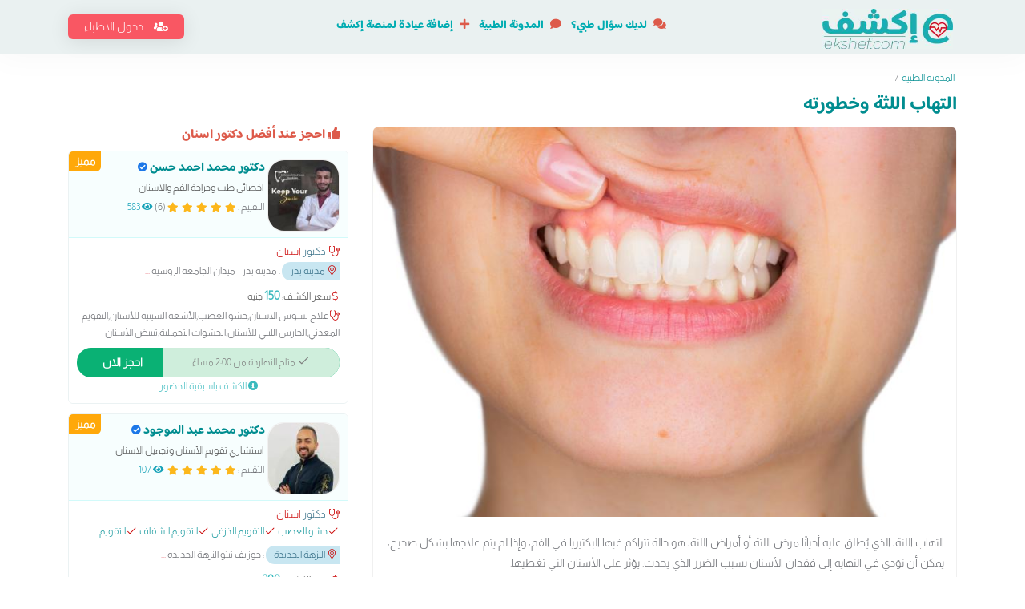

--- FILE ---
content_type: text/html; charset=UTF-8
request_url: https://ekshef.com/blog/215/%D8%A7%D9%84%D8%AA%D9%87%D8%A7%D8%A8-%D8%A7%D9%84%D9%84%D8%AB%D8%A9-%D9%88%D8%AE%D8%B7%D9%88%D8%B1%D8%AA%D9%87
body_size: 65404
content:
<!-- Correct --><!DOCTYPE HTML>
<html lang="ar">
<head><script>(function(w,i,g){w[g]=w[g]||[];if(typeof w[g].push=='function')w[g].push(i)})
(window,'G-KYB6L47H40','google_tags_first_party');</script><script async src="/v6r2/"></script>
			<script>
				window.dataLayer = window.dataLayer || [];
				function gtag(){dataLayer.push(arguments);}
				gtag('js', new Date());
				gtag('set', 'developer_id.dYzg1YT', true);
				gtag('config', 'G-KYB6L47H40');
			</script>
			
    <meta name="blogarama-site-verification" content="blogarama-8ff2c480-eccb-4d30-92c9-3dafbf3f8f0e">
    <meta http-equiv="Content-Type" content="text/html; charset=UTF-8">
    <meta name="author" content="اكشف">
        <meta name="apple-itunes-app" content="app-id=1640043973">
    <meta name="google-play-app" content="app-id=com.ekshef.android">
        <title>التهاب اللثة وخطورته | اكشف</title>
    <base href="https://ekshef.com/">
    <meta name="viewport" content="width=device-width, initial-scale=1">
        <meta itemProp="description" name="description" content="التهاب اللثة، الذي يُطلق عليه أحيانًا مرض اللثة أو أمراض اللثة، هو حالة تتراكم فيها البكتيريا في الفم، وإذا لم يتم علاجها بشكل صحيح، يمكن أن تؤدي في النهاية إلى">
    <meta itemProp="robots" name="robots" content="index, follow">
    <meta itemProp="image" name="image" content="https://ekshef.com/uploads/215-1677071162.jpg">
    <meta itemProp="title" name="title" content="التهاب اللثة وخطورته | اكشف"/>
    <meta itemProp="og:title" name="og:title" content="التهاب اللثة وخطورته | اكشف">
    <meta itemProp="og:description" name="og:description" content="التهاب اللثة، الذي يُطلق عليه أحيانًا مرض اللثة أو أمراض اللثة، هو حالة تتراكم فيها البكتيريا في الفم، وإذا لم يتم علاجها بشكل صحيح، يمكن أن تؤدي في النهاية إلى">
    <meta itemProp="og:image" name="og:image" content="https://ekshef.com/uploads/215-1677071162.jpg">
    <meta itemProp="og:site_name" name="og:site_name" content="اكشف">
    <meta itemProp="og:type" name="og:type" content="website">
    <meta itemProp="twitter:card" name="twitter:card" content="summary_large_image">
    <meta itemProp="twitter:title" name="twitter:title" content="التهاب اللثة وخطورته | اكشف">
    <meta itemProp="twitter:description" name="twitter:description" content="التهاب اللثة، الذي يُطلق عليه أحيانًا مرض اللثة أو أمراض اللثة، هو حالة تتراكم فيها البكتيريا في الفم، وإذا لم يتم علاجها بشكل صحيح، يمكن أن تؤدي في النهاية إلى">
    <meta itemProp="twitter:image" name="twitter:image" content="https://ekshef.com/uploads/215-1677071162.jpg">
    <link rel="preload" href="assets/fonts/Baloo_Bhaijaan_2/BalooBhaijaan2-VariableFont_wght.ttf" as="font" type="font/ttf" crossorigin>
    <link rel="preload" href="assets/fonts/Almarai/Almarai-Light.ttf" as="font" type="font/ttf" crossorigin>
    <link rel="preload" href="assets/fonts/fonts/fa-light-300.woff2" as="font" type="font/woff2" crossorigin>
    <link rel="preload" href="assets/fonts/fonts/fa-solid-900.woff2" as="font" type="font/woff2" crossorigin>
    <link rel="preload" href="assets/fonts/flaticon/flaticon.ttf?fae8c1d95b6dc4a8cd932ddf867b5349" as="font" type="font/ttf" crossorigin>
    <link rel="preload" href="assets/fonts/fonts/fa-brands-400.woff2" as="font" type="font/woff2" crossorigin>
    <link rel="preload" href="assets/fonts/fonts/fa-regular-400.woff2" as="font" type="font/woff2" crossorigin>
    
        <script type='text/javascript' src='https://platform-api.sharethis.com/js/sharethis.js#property=66e4c3cdd43faf001a475d6d&product=sop' async='async'></script>
        <link rel="canonical" href="https://ekshef.com/blog/215/%D8%A7%D9%84%D8%AA%D9%87%D8%A7%D8%A8-%D8%A7%D9%84%D9%84%D8%AB%D8%A9-%D9%88%D8%AE%D8%B7%D9%88%D8%B1%D8%AA%D9%87">
            
    
    <style>:root{--blue:#007bff;--indigo:#6610f2;--purple:#6f42c1;--pink:#e83e8c;--red:#dc3545;--orange:#fd7e14;--yellow:#ffc107;--green:#28a745;--teal:#20c997;--cyan:#17a2b8;--white:#fff;--gray:#6c757d;--gray-dark:#343a40;--primary:#007bff;--secondary:#6c757d;--success:#28a745;--info:#17a2b8;--warning:#ffc107;--danger:#dc3545;--light:#f8f9fa;--dark:#343a40;--breakpoint-xs:0;--breakpoint-sm:576px;--breakpoint-md:768px;--breakpoint-lg:992px;--breakpoint-xl:1200px;--font-family-sans-serif:-apple-system,BlinkMacSystemFont,"Segoe UI",Roboto,"Helvetica Neue",Arial,sans-serif,"Apple Color Emoji","Segoe UI Emoji","Segoe UI Symbol","Noto Color Emoji";--font-family-monospace:SFMono-Regular,Menlo,Monaco,Consolas,"Liberation Mono","Courier New",monospace}*,::after,::before{box-sizing:border-box}html{font-family:sans-serif;line-height:1.15;-webkit-text-size-adjust:100%;-ms-text-size-adjust:100%;-ms-overflow-style:scrollbar;-webkit-tap-highlight-color:transparent}@-ms-viewport{width:device-width}article,aside,figcaption,figure,footer,header,hgroup,main,nav,section{display:block}body{margin:0;font-family:-apple-system,BlinkMacSystemFont,"Segoe UI",Roboto,"Helvetica Neue",Arial,sans-serif,"Apple Color Emoji","Segoe UI Emoji","Segoe UI Symbol","Noto Color Emoji";font-size:1rem;font-weight:400;line-height:1.5;color:#212529;text-align:left;background-color:#fff}[tabindex="-1"]:focus{outline:0!important}hr{box-sizing:content-box;height:0;overflow:visible}h1,h2,h3,h4,h5,h6{margin-top:0;margin-bottom:.5rem}p{margin-top:0;margin-bottom:1rem}abbr[data-original-title],abbr[title]{text-decoration:underline;-webkit-text-decoration:underline dotted;text-decoration:underline dotted;cursor:help;border-bottom:0}address{margin-bottom:1rem;font-style:normal;line-height:inherit}dl,ol,ul{margin-top:0;margin-bottom:1rem}ol ol,ol ul,ul ol,ul ul{margin-bottom:0}dt{font-weight:700}dd{margin-bottom:.5rem;margin-left:0}blockquote{margin:0 0 1rem}dfn{font-style:italic}b,strong{font-weight:bolder}small{font-size:80%}sub,sup{position:relative;font-size:75%;line-height:0;vertical-align:baseline}sub{bottom:-.25em}sup{top:-.5em}a{color:#007bff;text-decoration:none;background-color:transparent;-webkit-text-decoration-skip:objects}a:hover{color:#0056b3;text-decoration:underline}a:not([href]):not([tabindex]){color:inherit;text-decoration:none}a:not([href]):not([tabindex]):focus,a:not([href]):not([tabindex]):hover{color:inherit;text-decoration:none}a:not([href]):not([tabindex]):focus{outline:0}code,kbd,pre,samp{font-family:SFMono-Regular,Menlo,Monaco,Consolas,"Liberation Mono","Courier New",monospace;font-size:1em}pre{margin-top:0;margin-bottom:1rem;overflow:auto;-ms-overflow-style:scrollbar}figure{margin:0 0 1rem}img{vertical-align:middle;border-style:none}svg{overflow:hidden;vertical-align:middle}table{border-collapse:collapse}caption{padding-top:.75rem;padding-bottom:.75rem;color:#6c757d;text-align:left;caption-side:bottom}th{text-align:inherit}label{display:inline-block;margin-bottom:.5rem}button{border-radius:0}button:focus{outline:1px dotted;outline:5px auto -webkit-focus-ring-color}button,input,optgroup,select,textarea{margin:0;font-family:inherit;font-size:inherit;line-height:inherit}button,input{overflow:visible}button,select{text-transform:none}[type=reset],[type=submit],button,html [type=button]{-webkit-appearance:button}[type=button]::-moz-focus-inner,[type=reset]::-moz-focus-inner,[type=submit]::-moz-focus-inner,button::-moz-focus-inner{padding:0;border-style:none}input[type=checkbox],input[type=radio]{box-sizing:border-box;padding:0}input[type=date],input[type=datetime-local],input[type=month],input[type=time]{-webkit-appearance:listbox}textarea{overflow:auto;resize:vertical}fieldset{min-width:0;padding:0;margin:0;border:0}legend{display:block;width:100%;max-width:100%;padding:0;margin-bottom:.5rem;font-size:1.5rem;line-height:inherit;color:inherit;white-space:normal}progress{vertical-align:baseline}[type=number]::-webkit-inner-spin-button,[type=number]::-webkit-outer-spin-button{height:auto}[type=search]{outline-offset:-2px;-webkit-appearance:none}[type=search]::-webkit-search-cancel-button,[type=search]::-webkit-search-decoration{-webkit-appearance:none}::-webkit-file-upload-button{font:inherit;-webkit-appearance:button}output{display:inline-block}summary{display:list-item;cursor:pointer}template{display:none}[hidden]{display:none!important}.h1,.h2,.h3,.h4,.h5,.h6,h1,h2,h3,h4,h5,h6{margin-bottom:.5rem;font-family:inherit;font-weight:500;line-height:1.2;color:inherit}.h1,h1{font-size:2.5rem}.h2,h2{font-size:2rem}.h3,h3{font-size:1.75rem}.h4,h4{font-size:1.5rem}.h5,h5{font-size:1.25rem}.h6,h6{font-size:1rem}.lead{font-size:1.25rem;font-weight:300}.display-1{font-size:6rem;font-weight:300;line-height:1.2}.display-2{font-size:5.5rem;font-weight:300;line-height:1.2}.display-3{font-size:4.5rem;font-weight:300;line-height:1.2}.display-4{font-size:3.5rem;font-weight:300;line-height:1.2}hr{margin-top:1rem;margin-bottom:1rem;border:0;border-top:1px solid rgba(0,0,0,.1)}.small,small{font-size:80%;font-weight:400}.mark,mark{padding:.2em;background-color:#fcf8e3}.list-unstyled{padding-left:0;list-style:none}.list-inline{padding-left:0;list-style:none}.list-inline-item{display:inline-block}.list-inline-item:not(:last-child){margin-right:.5rem}.initialism{font-size:90%;text-transform:uppercase}.blockquote{margin-bottom:1rem;font-size:1.25rem}.blockquote-footer{display:block;font-size:80%;color:#6c757d}.blockquote-footer::before{content:"\2014 \00A0"}.img-fluid{max-width:100%;height:auto}.img-thumbnail{padding:.25rem;background-color:#fff;border:1px solid #dee2e6;border-radius:.25rem;max-width:100%;height:auto}.figure{display:inline-block}.figure-img{margin-bottom:.5rem;line-height:1}.figure-caption{font-size:90%;color:#6c757d}code{font-size:87.5%;color:#e83e8c;word-break:break-word}a>code{color:inherit}kbd{padding:.2rem .4rem;font-size:87.5%;color:#fff;background-color:#212529;border-radius:.2rem}kbd kbd{padding:0;font-size:100%;font-weight:700}pre{display:block;font-size:87.5%;color:#212529}pre code{font-size:inherit;color:inherit;word-break:normal}.pre-scrollable{max-height:340px;overflow-y:scroll}.container{width:100%;padding-right:15px;padding-left:15px;margin-right:auto;margin-left:auto}@media (min-width:576px){.container{max-width:540px}}@media (min-width:768px){.container{max-width:720px}}@media (min-width:992px){.container{max-width:960px}}@media (min-width:1200px){.container{max-width:1140px}}.container-fluid{width:100%;padding-right:15px;padding-left:15px;margin-right:auto;margin-left:auto}.row{display:-ms-flexbox;display:flex;-ms-flex-wrap:wrap;flex-wrap:wrap;margin-right:-15px;margin-left:-15px}.no-gutters{margin-right:0;margin-left:0}.no-gutters>.col,.no-gutters>[class*=col-]{padding-right:0;padding-left:0}.col,.col-1,.col-10,.col-11,.col-12,.col-2,.col-3,.col-4,.col-5,.col-6,.col-7,.col-8,.col-9,.col-auto,.col-lg,.col-lg-1,.col-lg-10,.col-lg-11,.col-lg-12,.col-lg-2,.col-lg-3,.col-lg-4,.col-lg-5,.col-lg-6,.col-lg-7,.col-lg-8,.col-lg-9,.col-lg-auto,.col-md,.col-md-1,.col-md-10,.col-md-11,.col-md-12,.col-md-2,.col-md-3,.col-md-4,.col-md-5,.col-md-6,.col-md-7,.col-md-8,.col-md-9,.col-md-auto,.col-sm,.col-sm-1,.col-sm-10,.col-sm-11,.col-sm-12,.col-sm-2,.col-sm-3,.col-sm-4,.col-sm-5,.col-sm-6,.col-sm-7,.col-sm-8,.col-sm-9,.col-sm-auto,.col-xl,.col-xl-1,.col-xl-10,.col-xl-11,.col-xl-12,.col-xl-2,.col-xl-3,.col-xl-4,.col-xl-5,.col-xl-6,.col-xl-7,.col-xl-8,.col-xl-9,.col-xl-auto{position:relative;width:100%;min-height:1px;padding-right:15px;padding-left:15px}.col{-ms-flex-preferred-size:0;flex-basis:0;-ms-flex-positive:1;flex-grow:1;max-width:100%}.col-auto{-ms-flex:0 0 auto;flex:0 0 auto;width:auto;max-width:none}.col-1{-ms-flex:0 0 8.333333%;flex:0 0 8.333333%;max-width:8.333333%}.col-2{-ms-flex:0 0 16.666667%;flex:0 0 16.666667%;max-width:16.666667%}.col-3{-ms-flex:0 0 25%;flex:0 0 25%;max-width:25%}.col-4{-ms-flex:0 0 33.333333%;flex:0 0 33.333333%;max-width:33.333333%}.col-5{-ms-flex:0 0 41.666667%;flex:0 0 41.666667%;max-width:41.666667%}.col-6{-ms-flex:0 0 50%;flex:0 0 50%;max-width:50%}.col-7{-ms-flex:0 0 58.333333%;flex:0 0 58.333333%;max-width:58.333333%}.col-8{-ms-flex:0 0 66.666667%;flex:0 0 66.666667%;max-width:66.666667%}.col-9{-ms-flex:0 0 75%;flex:0 0 75%;max-width:75%}.col-10{-ms-flex:0 0 83.333333%;flex:0 0 83.333333%;max-width:83.333333%}.col-11{-ms-flex:0 0 91.666667%;flex:0 0 91.666667%;max-width:91.666667%}.col-12{-ms-flex:0 0 100%;flex:0 0 100%;max-width:100%}.order-first{-ms-flex-order:-1;order:-1}.order-last{-ms-flex-order:13;order:13}.order-0{-ms-flex-order:0;order:0}.order-1{-ms-flex-order:1;order:1}.order-2{-ms-flex-order:2;order:2}.order-3{-ms-flex-order:3;order:3}.order-4{-ms-flex-order:4;order:4}.order-5{-ms-flex-order:5;order:5}.order-6{-ms-flex-order:6;order:6}.order-7{-ms-flex-order:7;order:7}.order-8{-ms-flex-order:8;order:8}.order-9{-ms-flex-order:9;order:9}.order-10{-ms-flex-order:10;order:10}.order-11{-ms-flex-order:11;order:11}.order-12{-ms-flex-order:12;order:12}.offset-1{margin-left:8.333333%}.offset-2{margin-left:16.666667%}.offset-3{margin-left:25%}.offset-4{margin-left:33.333333%}.offset-5{margin-left:41.666667%}.offset-6{margin-left:50%}.offset-7{margin-left:58.333333%}.offset-8{margin-left:66.666667%}.offset-9{margin-left:75%}.offset-10{margin-left:83.333333%}.offset-11{margin-left:91.666667%}@media (min-width:576px){.col-sm{-ms-flex-preferred-size:0;flex-basis:0;-ms-flex-positive:1;flex-grow:1;max-width:100%}.col-sm-auto{-ms-flex:0 0 auto;flex:0 0 auto;width:auto;max-width:none}.col-sm-1{-ms-flex:0 0 8.333333%;flex:0 0 8.333333%;max-width:8.333333%}.col-sm-2{-ms-flex:0 0 16.666667%;flex:0 0 16.666667%;max-width:16.666667%}.col-sm-3{-ms-flex:0 0 25%;flex:0 0 25%;max-width:25%}.col-sm-4{-ms-flex:0 0 33.333333%;flex:0 0 33.333333%;max-width:33.333333%}.col-sm-5{-ms-flex:0 0 41.666667%;flex:0 0 41.666667%;max-width:41.666667%}.col-sm-6{-ms-flex:0 0 50%;flex:0 0 50%;max-width:50%}.col-sm-7{-ms-flex:0 0 58.333333%;flex:0 0 58.333333%;max-width:58.333333%}.col-sm-8{-ms-flex:0 0 66.666667%;flex:0 0 66.666667%;max-width:66.666667%}.col-sm-9{-ms-flex:0 0 75%;flex:0 0 75%;max-width:75%}.col-sm-10{-ms-flex:0 0 83.333333%;flex:0 0 83.333333%;max-width:83.333333%}.col-sm-11{-ms-flex:0 0 91.666667%;flex:0 0 91.666667%;max-width:91.666667%}.col-sm-12{-ms-flex:0 0 100%;flex:0 0 100%;max-width:100%}.order-sm-first{-ms-flex-order:-1;order:-1}.order-sm-last{-ms-flex-order:13;order:13}.order-sm-0{-ms-flex-order:0;order:0}.order-sm-1{-ms-flex-order:1;order:1}.order-sm-2{-ms-flex-order:2;order:2}.order-sm-3{-ms-flex-order:3;order:3}.order-sm-4{-ms-flex-order:4;order:4}.order-sm-5{-ms-flex-order:5;order:5}.order-sm-6{-ms-flex-order:6;order:6}.order-sm-7{-ms-flex-order:7;order:7}.order-sm-8{-ms-flex-order:8;order:8}.order-sm-9{-ms-flex-order:9;order:9}.order-sm-10{-ms-flex-order:10;order:10}.order-sm-11{-ms-flex-order:11;order:11}.order-sm-12{-ms-flex-order:12;order:12}.offset-sm-0{margin-left:0}.offset-sm-1{margin-left:8.333333%}.offset-sm-2{margin-left:16.666667%}.offset-sm-3{margin-left:25%}.offset-sm-4{margin-left:33.333333%}.offset-sm-5{margin-left:41.666667%}.offset-sm-6{margin-left:50%}.offset-sm-7{margin-left:58.333333%}.offset-sm-8{margin-left:66.666667%}.offset-sm-9{margin-left:75%}.offset-sm-10{margin-left:83.333333%}.offset-sm-11{margin-left:91.666667%}}@media (min-width:768px){.col-md{-ms-flex-preferred-size:0;flex-basis:0;-ms-flex-positive:1;flex-grow:1;max-width:100%}.col-md-auto{-ms-flex:0 0 auto;flex:0 0 auto;width:auto;max-width:none}.col-md-1{-ms-flex:0 0 8.333333%;flex:0 0 8.333333%;max-width:8.333333%}.col-md-2{-ms-flex:0 0 16.666667%;flex:0 0 16.666667%;max-width:16.666667%}.col-md-3{-ms-flex:0 0 25%;flex:0 0 25%;max-width:25%}.col-md-4{-ms-flex:0 0 33.333333%;flex:0 0 33.333333%;max-width:33.333333%}.col-md-5{-ms-flex:0 0 41.666667%;flex:0 0 41.666667%;max-width:41.666667%}.col-md-6{-ms-flex:0 0 50%;flex:0 0 50%;max-width:50%}.col-md-7{-ms-flex:0 0 58.333333%;flex:0 0 58.333333%;max-width:58.333333%}.col-md-8{-ms-flex:0 0 66.666667%;flex:0 0 66.666667%;max-width:66.666667%}.col-md-9{-ms-flex:0 0 75%;flex:0 0 75%;max-width:75%}.col-md-10{-ms-flex:0 0 83.333333%;flex:0 0 83.333333%;max-width:83.333333%}.col-md-11{-ms-flex:0 0 91.666667%;flex:0 0 91.666667%;max-width:91.666667%}.col-md-12{-ms-flex:0 0 100%;flex:0 0 100%;max-width:100%}.order-md-first{-ms-flex-order:-1;order:-1}.order-md-last{-ms-flex-order:13;order:13}.order-md-0{-ms-flex-order:0;order:0}.order-md-1{-ms-flex-order:1;order:1}.order-md-2{-ms-flex-order:2;order:2}.order-md-3{-ms-flex-order:3;order:3}.order-md-4{-ms-flex-order:4;order:4}.order-md-5{-ms-flex-order:5;order:5}.order-md-6{-ms-flex-order:6;order:6}.order-md-7{-ms-flex-order:7;order:7}.order-md-8{-ms-flex-order:8;order:8}.order-md-9{-ms-flex-order:9;order:9}.order-md-10{-ms-flex-order:10;order:10}.order-md-11{-ms-flex-order:11;order:11}.order-md-12{-ms-flex-order:12;order:12}.offset-md-0{margin-left:0}.offset-md-1{margin-left:8.333333%}.offset-md-2{margin-left:16.666667%}.offset-md-3{margin-left:25%}.offset-md-4{margin-left:33.333333%}.offset-md-5{margin-left:41.666667%}.offset-md-6{margin-left:50%}.offset-md-7{margin-left:58.333333%}.offset-md-8{margin-left:66.666667%}.offset-md-9{margin-left:75%}.offset-md-10{margin-left:83.333333%}.offset-md-11{margin-left:91.666667%}}@media (min-width:992px){.col-lg{-ms-flex-preferred-size:0;flex-basis:0;-ms-flex-positive:1;flex-grow:1;max-width:100%}.col-lg-auto{-ms-flex:0 0 auto;flex:0 0 auto;width:auto;max-width:none}.col-lg-1{-ms-flex:0 0 8.333333%;flex:0 0 8.333333%;max-width:8.333333%}.col-lg-2{-ms-flex:0 0 16.666667%;flex:0 0 16.666667%;max-width:16.666667%}.col-lg-3{-ms-flex:0 0 25%;flex:0 0 25%;max-width:25%}.col-lg-4{-ms-flex:0 0 33.333333%;flex:0 0 33.333333%;max-width:33.333333%}.col-lg-5{-ms-flex:0 0 41.666667%;flex:0 0 41.666667%;max-width:41.666667%}.col-lg-6{-ms-flex:0 0 50%;flex:0 0 50%;max-width:50%}.col-lg-7{-ms-flex:0 0 58.333333%;flex:0 0 58.333333%;max-width:58.333333%}.col-lg-8{-ms-flex:0 0 66.666667%;flex:0 0 66.666667%;max-width:66.666667%}.col-lg-9{-ms-flex:0 0 75%;flex:0 0 75%;max-width:75%}.col-lg-10{-ms-flex:0 0 83.333333%;flex:0 0 83.333333%;max-width:83.333333%}.col-lg-11{-ms-flex:0 0 91.666667%;flex:0 0 91.666667%;max-width:91.666667%}.col-lg-12{-ms-flex:0 0 100%;flex:0 0 100%;max-width:100%}.order-lg-first{-ms-flex-order:-1;order:-1}.order-lg-last{-ms-flex-order:13;order:13}.order-lg-0{-ms-flex-order:0;order:0}.order-lg-1{-ms-flex-order:1;order:1}.order-lg-2{-ms-flex-order:2;order:2}.order-lg-3{-ms-flex-order:3;order:3}.order-lg-4{-ms-flex-order:4;order:4}.order-lg-5{-ms-flex-order:5;order:5}.order-lg-6{-ms-flex-order:6;order:6}.order-lg-7{-ms-flex-order:7;order:7}.order-lg-8{-ms-flex-order:8;order:8}.order-lg-9{-ms-flex-order:9;order:9}.order-lg-10{-ms-flex-order:10;order:10}.order-lg-11{-ms-flex-order:11;order:11}.order-lg-12{-ms-flex-order:12;order:12}.offset-lg-0{margin-left:0}.offset-lg-1{margin-left:8.333333%}.offset-lg-2{margin-left:16.666667%}.offset-lg-3{margin-left:25%}.offset-lg-4{margin-left:33.333333%}.offset-lg-5{margin-left:41.666667%}.offset-lg-6{margin-left:50%}.offset-lg-7{margin-left:58.333333%}.offset-lg-8{margin-left:66.666667%}.offset-lg-9{margin-left:75%}.offset-lg-10{margin-left:83.333333%}.offset-lg-11{margin-left:91.666667%}}@media (min-width:1200px){.col-xl{-ms-flex-preferred-size:0;flex-basis:0;-ms-flex-positive:1;flex-grow:1;max-width:100%}.col-xl-auto{-ms-flex:0 0 auto;flex:0 0 auto;width:auto;max-width:none}.col-xl-1{-ms-flex:0 0 8.333333%;flex:0 0 8.333333%;max-width:8.333333%}.col-xl-2{-ms-flex:0 0 16.666667%;flex:0 0 16.666667%;max-width:16.666667%}.col-xl-3{-ms-flex:0 0 25%;flex:0 0 25%;max-width:25%}.col-xl-4{-ms-flex:0 0 33.333333%;flex:0 0 33.333333%;max-width:33.333333%}.col-xl-5{-ms-flex:0 0 41.666667%;flex:0 0 41.666667%;max-width:41.666667%}.col-xl-6{-ms-flex:0 0 50%;flex:0 0 50%;max-width:50%}.col-xl-7{-ms-flex:0 0 58.333333%;flex:0 0 58.333333%;max-width:58.333333%}.col-xl-8{-ms-flex:0 0 66.666667%;flex:0 0 66.666667%;max-width:66.666667%}.col-xl-9{-ms-flex:0 0 75%;flex:0 0 75%;max-width:75%}.col-xl-10{-ms-flex:0 0 83.333333%;flex:0 0 83.333333%;max-width:83.333333%}.col-xl-11{-ms-flex:0 0 91.666667%;flex:0 0 91.666667%;max-width:91.666667%}.col-xl-12{-ms-flex:0 0 100%;flex:0 0 100%;max-width:100%}.order-xl-first{-ms-flex-order:-1;order:-1}.order-xl-last{-ms-flex-order:13;order:13}.order-xl-0{-ms-flex-order:0;order:0}.order-xl-1{-ms-flex-order:1;order:1}.order-xl-2{-ms-flex-order:2;order:2}.order-xl-3{-ms-flex-order:3;order:3}.order-xl-4{-ms-flex-order:4;order:4}.order-xl-5{-ms-flex-order:5;order:5}.order-xl-6{-ms-flex-order:6;order:6}.order-xl-7{-ms-flex-order:7;order:7}.order-xl-8{-ms-flex-order:8;order:8}.order-xl-9{-ms-flex-order:9;order:9}.order-xl-10{-ms-flex-order:10;order:10}.order-xl-11{-ms-flex-order:11;order:11}.order-xl-12{-ms-flex-order:12;order:12}.offset-xl-0{margin-left:0}.offset-xl-1{margin-left:8.333333%}.offset-xl-2{margin-left:16.666667%}.offset-xl-3{margin-left:25%}.offset-xl-4{margin-left:33.333333%}.offset-xl-5{margin-left:41.666667%}.offset-xl-6{margin-left:50%}.offset-xl-7{margin-left:58.333333%}.offset-xl-8{margin-left:66.666667%}.offset-xl-9{margin-left:75%}.offset-xl-10{margin-left:83.333333%}.offset-xl-11{margin-left:91.666667%}}.table{width:100%;margin-bottom:1rem;background-color:transparent}.table td,.table th{padding:.75rem;vertical-align:top;border-top:1px solid #dee2e6}.table thead th{vertical-align:bottom;border-bottom:2px solid #dee2e6}.table tbody+tbody{border-top:2px solid #dee2e6}.table .table{background-color:#fff}.table-sm td,.table-sm th{padding:.3rem}.table-bordered{border:1px solid #dee2e6}.table-bordered td,.table-bordered th{border:1px solid #dee2e6}.table-bordered thead td,.table-bordered thead th{border-bottom-width:2px}.table-borderless tbody+tbody,.table-borderless td,.table-borderless th,.table-borderless thead th{border:0}.table-striped tbody tr:nth-of-type(odd){background-color:rgba(0,0,0,.05)}.table-hover tbody tr:hover{background-color:rgba(0,0,0,.075)}.table-primary,.table-primary>td,.table-primary>th{background-color:#b8daff}.table-hover .table-primary:hover{background-color:#9fcdff}.table-hover .table-primary:hover>td,.table-hover .table-primary:hover>th{background-color:#9fcdff}.table-secondary,.table-secondary>td,.table-secondary>th{background-color:#d6d8db}.table-hover .table-secondary:hover{background-color:#c8cbcf}.table-hover .table-secondary:hover>td,.table-hover .table-secondary:hover>th{background-color:#c8cbcf}.table-success,.table-success>td,.table-success>th{background-color:#c3e6cb}.table-hover .table-success:hover{background-color:#b1dfbb}.table-hover .table-success:hover>td,.table-hover .table-success:hover>th{background-color:#b1dfbb}.table-info,.table-info>td,.table-info>th{background-color:#bee5eb}.table-hover .table-info:hover{background-color:#abdde5}.table-hover .table-info:hover>td,.table-hover .table-info:hover>th{background-color:#abdde5}.table-warning,.table-warning>td,.table-warning>th{background-color:#ffeeba}.table-hover .table-warning:hover{background-color:#ffe8a1}.table-hover .table-warning:hover>td,.table-hover .table-warning:hover>th{background-color:#ffe8a1}.table-danger,.table-danger>td,.table-danger>th{background-color:#f5c6cb}.table-hover .table-danger:hover{background-color:#f1b0b7}.table-hover .table-danger:hover>td,.table-hover .table-danger:hover>th{background-color:#f1b0b7}.table-light,.table-light>td,.table-light>th{background-color:#fdfdfe}.table-hover .table-light:hover{background-color:#ececf6}.table-hover .table-light:hover>td,.table-hover .table-light:hover>th{background-color:#ececf6}.table-dark,.table-dark>td,.table-dark>th{background-color:#c6c8ca}.table-hover .table-dark:hover{background-color:#b9bbbe}.table-hover .table-dark:hover>td,.table-hover .table-dark:hover>th{background-color:#b9bbbe}.table-active,.table-active>td,.table-active>th{background-color:rgba(0,0,0,.075)}.table-hover .table-active:hover{background-color:rgba(0,0,0,.075)}.table-hover .table-active:hover>td,.table-hover .table-active:hover>th{background-color:rgba(0,0,0,.075)}.table .thead-dark th{color:#fff;background-color:#212529;border-color:#32383e}.table .thead-light th{color:#495057;background-color:#e9ecef;border-color:#dee2e6}.table-dark{color:#fff;background-color:#212529}.table-dark td,.table-dark th,.table-dark thead th{border-color:#32383e}.table-dark.table-bordered{border:0}.table-dark.table-striped tbody tr:nth-of-type(odd){background-color:rgba(255,255,255,.05)}.table-dark.table-hover tbody tr:hover{background-color:rgba(255,255,255,.075)}@media (max-width:575.98px){.table-responsive-sm{display:block;width:100%;overflow-x:auto;-webkit-overflow-scrolling:touch;-ms-overflow-style:-ms-autohiding-scrollbar}.table-responsive-sm>.table-bordered{border:0}}@media (max-width:767.98px){.table-responsive-md{display:block;width:100%;overflow-x:auto;-webkit-overflow-scrolling:touch;-ms-overflow-style:-ms-autohiding-scrollbar}.table-responsive-md>.table-bordered{border:0}}@media (max-width:991.98px){.table-responsive-lg{display:block;width:100%;overflow-x:auto;-webkit-overflow-scrolling:touch;-ms-overflow-style:-ms-autohiding-scrollbar}.table-responsive-lg>.table-bordered{border:0}}@media (max-width:1199.98px){.table-responsive-xl{display:block;width:100%;overflow-x:auto;-webkit-overflow-scrolling:touch;-ms-overflow-style:-ms-autohiding-scrollbar}.table-responsive-xl>.table-bordered{border:0}}.table-responsive{display:block;width:100%;overflow-x:auto;-webkit-overflow-scrolling:touch;-ms-overflow-style:-ms-autohiding-scrollbar}.table-responsive>.table-bordered{border:0}.form-control{display:block;width:100%;height:calc(2.25rem + 2px);padding:.375rem .75rem;font-size:1rem;line-height:1.5;color:#495057;background-color:#fff;background-clip:padding-box;border:1px solid #ced4da;border-radius:.25rem;transition:border-color .15s ease-in-out,box-shadow .15s ease-in-out}@media screen and (prefers-reduced-motion:reduce){.form-control{transition:none}}.form-control::-ms-expand{background-color:transparent;border:0}.form-control:focus{color:#495057;background-color:#fff;border-color:#80bdff;outline:0;box-shadow:0 0 0 .2rem rgba(0,123,255,.25)}.form-control::-webkit-input-placeholder{color:#6c757d;opacity:1}.form-control::-moz-placeholder{color:#6c757d;opacity:1}.form-control:-ms-input-placeholder{color:#6c757d;opacity:1}.form-control::-ms-input-placeholder{color:#6c757d;opacity:1}.form-control::placeholder{color:#6c757d;opacity:1}.form-control:disabled,.form-control[readonly]{background-color:#e9ecef;opacity:1}select.form-control:focus::-ms-value{color:#495057;background-color:#fff}.form-control-file,.form-control-range{display:block;width:100%}.col-form-label{padding-top:calc(.375rem + 1px);padding-bottom:calc(.375rem + 1px);margin-bottom:0;font-size:inherit;line-height:1.5}.col-form-label-lg{padding-top:calc(.5rem + 1px);padding-bottom:calc(.5rem + 1px);font-size:1.25rem;line-height:1.5}.col-form-label-sm{padding-top:calc(.25rem + 1px);padding-bottom:calc(.25rem + 1px);font-size:.875rem;line-height:1.5}.form-control-plaintext{display:block;width:100%;padding-top:.375rem;padding-bottom:.375rem;margin-bottom:0;line-height:1.5;color:#212529;background-color:transparent;border:solid transparent;border-width:1px 0}.form-control-plaintext.form-control-lg,.form-control-plaintext.form-control-sm{padding-right:0;padding-left:0}.form-control-sm{height:calc(1.8125rem + 2px);padding:.25rem .5rem;font-size:.875rem;line-height:1.5;border-radius:.2rem}.form-control-lg{height:calc(2.875rem + 2px);padding:.5rem 1rem;font-size:1.25rem;line-height:1.5;border-radius:.3rem}select.form-control[multiple],select.form-control[size]{height:auto}textarea.form-control{height:auto}.form-group{margin-bottom:1rem}.form-text{display:block;margin-top:.25rem}.form-row{display:-ms-flexbox;display:flex;-ms-flex-wrap:wrap;flex-wrap:wrap;margin-right:-5px;margin-left:-5px}.form-row>.col,.form-row>[class*=col-]{padding-right:5px;padding-left:5px}.form-check{position:relative;display:block;padding-left:1.25rem}.form-check-input{position:absolute;margin-top:.3rem;margin-left:-1.25rem}.form-check-input:disabled~.form-check-label{color:#6c757d}.form-check-label{margin-bottom:0}.form-check-inline{display:-ms-inline-flexbox;display:inline-flex;-ms-flex-align:center;align-items:center;padding-left:0;margin-right:.75rem}.form-check-inline .form-check-input{position:static;margin-top:0;margin-right:.3125rem;margin-left:0}.valid-feedback{display:none;width:100%;margin-top:.25rem;font-size:80%;color:#28a745}.valid-tooltip{position:absolute;top:100%;z-index:5;display:none;max-width:100%;padding:.25rem .5rem;margin-top:.1rem;font-size:.875rem;line-height:1.5;color:#fff;background-color:rgba(40,167,69,.9);border-radius:.25rem}.custom-select.is-valid,.form-control.is-valid,.was-validated .custom-select:valid,.was-validated .form-control:valid{border-color:#28a745}.custom-select.is-valid:focus,.form-control.is-valid:focus,.was-validated .custom-select:valid:focus,.was-validated .form-control:valid:focus{border-color:#28a745;box-shadow:0 0 0 .2rem rgba(40,167,69,.25)}.custom-select.is-valid~.valid-feedback,.custom-select.is-valid~.valid-tooltip,.form-control.is-valid~.valid-feedback,.form-control.is-valid~.valid-tooltip,.was-validated .custom-select:valid~.valid-feedback,.was-validated .custom-select:valid~.valid-tooltip,.was-validated .form-control:valid~.valid-feedback,.was-validated .form-control:valid~.valid-tooltip{display:block}.form-control-file.is-valid~.valid-feedback,.form-control-file.is-valid~.valid-tooltip,.was-validated .form-control-file:valid~.valid-feedback,.was-validated .form-control-file:valid~.valid-tooltip{display:block}.form-check-input.is-valid~.form-check-label,.was-validated .form-check-input:valid~.form-check-label{color:#28a745}.form-check-input.is-valid~.valid-feedback,.form-check-input.is-valid~.valid-tooltip,.was-validated .form-check-input:valid~.valid-feedback,.was-validated .form-check-input:valid~.valid-tooltip{display:block}.custom-control-input.is-valid~.custom-control-label,.was-validated .custom-control-input:valid~.custom-control-label{color:#28a745}.custom-control-input.is-valid~.custom-control-label::before,.was-validated .custom-control-input:valid~.custom-control-label::before{background-color:#71dd8a}.custom-control-input.is-valid~.valid-feedback,.custom-control-input.is-valid~.valid-tooltip,.was-validated .custom-control-input:valid~.valid-feedback,.was-validated .custom-control-input:valid~.valid-tooltip{display:block}.custom-control-input.is-valid:checked~.custom-control-label::before,.was-validated .custom-control-input:valid:checked~.custom-control-label::before{background-color:#34ce57}.custom-control-input.is-valid:focus~.custom-control-label::before,.was-validated .custom-control-input:valid:focus~.custom-control-label::before{box-shadow:0 0 0 1px #fff,0 0 0 .2rem rgba(40,167,69,.25)}.custom-file-input.is-valid~.custom-file-label,.was-validated .custom-file-input:valid~.custom-file-label{border-color:#28a745}.custom-file-input.is-valid~.custom-file-label::after,.was-validated .custom-file-input:valid~.custom-file-label::after{border-color:inherit}.custom-file-input.is-valid~.valid-feedback,.custom-file-input.is-valid~.valid-tooltip,.was-validated .custom-file-input:valid~.valid-feedback,.was-validated .custom-file-input:valid~.valid-tooltip{display:block}.custom-file-input.is-valid:focus~.custom-file-label,.was-validated .custom-file-input:valid:focus~.custom-file-label{box-shadow:0 0 0 .2rem rgba(40,167,69,.25)}.invalid-feedback{display:none;width:100%;margin-top:.25rem;font-size:80%;color:#dc3545}.invalid-tooltip{position:absolute;top:100%;z-index:5;display:none;max-width:100%;padding:.25rem .5rem;margin-top:.1rem;font-size:.875rem;line-height:1.5;color:#fff;background-color:rgba(220,53,69,.9);border-radius:.25rem}.custom-select.is-invalid,.form-control.is-invalid,.was-validated .custom-select:invalid,.was-validated .form-control:invalid{border-color:#dc3545}.custom-select.is-invalid:focus,.form-control.is-invalid:focus,.was-validated .custom-select:invalid:focus,.was-validated .form-control:invalid:focus{border-color:#dc3545;box-shadow:0 0 0 .2rem rgba(220,53,69,.25)}.custom-select.is-invalid~.invalid-feedback,.custom-select.is-invalid~.invalid-tooltip,.form-control.is-invalid~.invalid-feedback,.form-control.is-invalid~.invalid-tooltip,.was-validated .custom-select:invalid~.invalid-feedback,.was-validated .custom-select:invalid~.invalid-tooltip,.was-validated .form-control:invalid~.invalid-feedback,.was-validated .form-control:invalid~.invalid-tooltip{display:block}.form-control-file.is-invalid~.invalid-feedback,.form-control-file.is-invalid~.invalid-tooltip,.was-validated .form-control-file:invalid~.invalid-feedback,.was-validated .form-control-file:invalid~.invalid-tooltip{display:block}.form-check-input.is-invalid~.form-check-label,.was-validated .form-check-input:invalid~.form-check-label{color:#dc3545}.form-check-input.is-invalid~.invalid-feedback,.form-check-input.is-invalid~.invalid-tooltip,.was-validated .form-check-input:invalid~.invalid-feedback,.was-validated .form-check-input:invalid~.invalid-tooltip{display:block}.custom-control-input.is-invalid~.custom-control-label,.was-validated .custom-control-input:invalid~.custom-control-label{color:#dc3545}.custom-control-input.is-invalid~.custom-control-label::before,.was-validated .custom-control-input:invalid~.custom-control-label::before{background-color:#efa2a9}.custom-control-input.is-invalid~.invalid-feedback,.custom-control-input.is-invalid~.invalid-tooltip,.was-validated .custom-control-input:invalid~.invalid-feedback,.was-validated .custom-control-input:invalid~.invalid-tooltip{display:block}.custom-control-input.is-invalid:checked~.custom-control-label::before,.was-validated .custom-control-input:invalid:checked~.custom-control-label::before{background-color:#e4606d}.custom-control-input.is-invalid:focus~.custom-control-label::before,.was-validated .custom-control-input:invalid:focus~.custom-control-label::before{box-shadow:0 0 0 1px #fff,0 0 0 .2rem rgba(220,53,69,.25)}.custom-file-input.is-invalid~.custom-file-label,.was-validated .custom-file-input:invalid~.custom-file-label{border-color:#dc3545}.custom-file-input.is-invalid~.custom-file-label::after,.was-validated .custom-file-input:invalid~.custom-file-label::after{border-color:inherit}.custom-file-input.is-invalid~.invalid-feedback,.custom-file-input.is-invalid~.invalid-tooltip,.was-validated .custom-file-input:invalid~.invalid-feedback,.was-validated .custom-file-input:invalid~.invalid-tooltip{display:block}.custom-file-input.is-invalid:focus~.custom-file-label,.was-validated .custom-file-input:invalid:focus~.custom-file-label{box-shadow:0 0 0 .2rem rgba(220,53,69,.25)}.form-inline{display:-ms-flexbox;display:flex;-ms-flex-flow:row wrap;flex-flow:row wrap;-ms-flex-align:center;align-items:center}.form-inline .form-check{width:100%}@media (min-width:576px){.form-inline label{display:-ms-flexbox;display:flex;-ms-flex-align:center;align-items:center;-ms-flex-pack:center;justify-content:center;margin-bottom:0}.form-inline .form-group{display:-ms-flexbox;display:flex;-ms-flex:0 0 auto;flex:0 0 auto;-ms-flex-flow:row wrap;flex-flow:row wrap;-ms-flex-align:center;align-items:center;margin-bottom:0}.form-inline .form-control{display:inline-block;width:auto;vertical-align:middle}.form-inline .form-control-plaintext{display:inline-block}.form-inline .custom-select,.form-inline .input-group{width:auto}.form-inline .form-check{display:-ms-flexbox;display:flex;-ms-flex-align:center;align-items:center;-ms-flex-pack:center;justify-content:center;width:auto;padding-left:0}.form-inline .form-check-input{position:relative;margin-top:0;margin-right:.25rem;margin-left:0}.form-inline .custom-control{-ms-flex-align:center;align-items:center;-ms-flex-pack:center;justify-content:center}.form-inline .custom-control-label{margin-bottom:0}}.btn{display:inline-block;font-weight:400;text-align:center;white-space:nowrap;vertical-align:middle;-webkit-user-select:none;-moz-user-select:none;-ms-user-select:none;user-select:none;border:1px solid transparent;padding:.375rem .75rem;font-size:1rem;line-height:1.5;border-radius:.25rem;transition:color .15s ease-in-out,background-color .15s ease-in-out,border-color .15s ease-in-out,box-shadow .15s ease-in-out}@media screen and (prefers-reduced-motion:reduce){.btn{transition:none}}.btn:focus,.btn:hover{text-decoration:none}.btn.focus,.btn:focus{outline:0;box-shadow:0 0 0 .2rem rgba(0,123,255,.25)}.btn.disabled,.btn:disabled{opacity:.65}.btn:not(:disabled):not(.disabled){cursor:pointer}a.btn.disabled,fieldset:disabled a.btn{pointer-events:none}.btn-primary{color:#fff;background-color:#007bff;border-color:#007bff}.btn-primary:hover{color:#fff;background-color:#0069d9;border-color:#0062cc}.btn-primary.focus,.btn-primary:focus{box-shadow:0 0 0 .2rem rgba(0,123,255,.5)}.btn-primary.disabled,.btn-primary:disabled{color:#fff;background-color:#007bff;border-color:#007bff}.btn-primary:not(:disabled):not(.disabled).active,.btn-primary:not(:disabled):not(.disabled):active,.show>.btn-primary.dropdown-toggle{color:#fff;background-color:#0062cc;border-color:#005cbf}.btn-primary:not(:disabled):not(.disabled).active:focus,.btn-primary:not(:disabled):not(.disabled):active:focus,.show>.btn-primary.dropdown-toggle:focus{box-shadow:0 0 0 .2rem rgba(0,123,255,.5)}.btn-secondary{color:#fff;background-color:#6c757d;border-color:#6c757d}.btn-secondary:hover{color:#fff;background-color:#5a6268;border-color:#545b62}.btn-secondary.focus,.btn-secondary:focus{box-shadow:0 0 0 .2rem rgba(108,117,125,.5)}.btn-secondary.disabled,.btn-secondary:disabled{color:#fff;background-color:#6c757d;border-color:#6c757d}.btn-secondary:not(:disabled):not(.disabled).active,.btn-secondary:not(:disabled):not(.disabled):active,.show>.btn-secondary.dropdown-toggle{color:#fff;background-color:#545b62;border-color:#4e555b}.btn-secondary:not(:disabled):not(.disabled).active:focus,.btn-secondary:not(:disabled):not(.disabled):active:focus,.show>.btn-secondary.dropdown-toggle:focus{box-shadow:0 0 0 .2rem rgba(108,117,125,.5)}.btn-success{color:#fff;background-color:#28a745;border-color:#28a745}.btn-success:hover{color:#fff;background-color:#218838;border-color:#1e7e34}.btn-success.focus,.btn-success:focus{box-shadow:0 0 0 .2rem rgba(40,167,69,.5)}.btn-success.disabled,.btn-success:disabled{color:#fff;background-color:#28a745;border-color:#28a745}.btn-success:not(:disabled):not(.disabled).active,.btn-success:not(:disabled):not(.disabled):active,.show>.btn-success.dropdown-toggle{color:#fff;background-color:#1e7e34;border-color:#1c7430}.btn-success:not(:disabled):not(.disabled).active:focus,.btn-success:not(:disabled):not(.disabled):active:focus,.show>.btn-success.dropdown-toggle:focus{box-shadow:0 0 0 .2rem rgba(40,167,69,.5)}.btn-info{color:#fff;background-color:#17a2b8;border-color:#17a2b8}.btn-info:hover{color:#fff;background-color:#138496;border-color:#117a8b}.btn-info.focus,.btn-info:focus{box-shadow:0 0 0 .2rem rgba(23,162,184,.5)}.btn-info.disabled,.btn-info:disabled{color:#fff;background-color:#17a2b8;border-color:#17a2b8}.btn-info:not(:disabled):not(.disabled).active,.btn-info:not(:disabled):not(.disabled):active,.show>.btn-info.dropdown-toggle{color:#fff;background-color:#117a8b;border-color:#10707f}.btn-info:not(:disabled):not(.disabled).active:focus,.btn-info:not(:disabled):not(.disabled):active:focus,.show>.btn-info.dropdown-toggle:focus{box-shadow:0 0 0 .2rem rgba(23,162,184,.5)}.btn-warning{color:#212529;background-color:#ffc107;border-color:#ffc107}.btn-warning:hover{color:#212529;background-color:#e0a800;border-color:#d39e00}.btn-warning.focus,.btn-warning:focus{box-shadow:0 0 0 .2rem rgba(255,193,7,.5)}.btn-warning.disabled,.btn-warning:disabled{color:#212529;background-color:#ffc107;border-color:#ffc107}.btn-warning:not(:disabled):not(.disabled).active,.btn-warning:not(:disabled):not(.disabled):active,.show>.btn-warning.dropdown-toggle{color:#212529;background-color:#d39e00;border-color:#c69500}.btn-warning:not(:disabled):not(.disabled).active:focus,.btn-warning:not(:disabled):not(.disabled):active:focus,.show>.btn-warning.dropdown-toggle:focus{box-shadow:0 0 0 .2rem rgba(255,193,7,.5)}.btn-danger{color:#fff;background-color:#dc3545;border-color:#dc3545}.btn-danger:hover{color:#fff;background-color:#c82333;border-color:#bd2130}.btn-danger.focus,.btn-danger:focus{box-shadow:0 0 0 .2rem rgba(220,53,69,.5)}.btn-danger.disabled,.btn-danger:disabled{color:#fff;background-color:#dc3545;border-color:#dc3545}.btn-danger:not(:disabled):not(.disabled).active,.btn-danger:not(:disabled):not(.disabled):active,.show>.btn-danger.dropdown-toggle{color:#fff;background-color:#bd2130;border-color:#b21f2d}.btn-danger:not(:disabled):not(.disabled).active:focus,.btn-danger:not(:disabled):not(.disabled):active:focus,.show>.btn-danger.dropdown-toggle:focus{box-shadow:0 0 0 .2rem rgba(220,53,69,.5)}.btn-light{color:#212529;background-color:#f8f9fa;border-color:#f8f9fa}.btn-light:hover{color:#212529;background-color:#e2e6ea;border-color:#dae0e5}.btn-light.focus,.btn-light:focus{box-shadow:0 0 0 .2rem rgba(248,249,250,.5)}.btn-light.disabled,.btn-light:disabled{color:#212529;background-color:#f8f9fa;border-color:#f8f9fa}.btn-light:not(:disabled):not(.disabled).active,.btn-light:not(:disabled):not(.disabled):active,.show>.btn-light.dropdown-toggle{color:#212529;background-color:#dae0e5;border-color:#d3d9df}.btn-light:not(:disabled):not(.disabled).active:focus,.btn-light:not(:disabled):not(.disabled):active:focus,.show>.btn-light.dropdown-toggle:focus{box-shadow:0 0 0 .2rem rgba(248,249,250,.5)}.btn-dark{color:#fff;background-color:#343a40;border-color:#343a40}.btn-dark:hover{color:#fff;background-color:#23272b;border-color:#1d2124}.btn-dark.focus,.btn-dark:focus{box-shadow:0 0 0 .2rem rgba(52,58,64,.5)}.btn-dark.disabled,.btn-dark:disabled{color:#fff;background-color:#343a40;border-color:#343a40}.btn-dark:not(:disabled):not(.disabled).active,.btn-dark:not(:disabled):not(.disabled):active,.show>.btn-dark.dropdown-toggle{color:#fff;background-color:#1d2124;border-color:#171a1d}.btn-dark:not(:disabled):not(.disabled).active:focus,.btn-dark:not(:disabled):not(.disabled):active:focus,.show>.btn-dark.dropdown-toggle:focus{box-shadow:0 0 0 .2rem rgba(52,58,64,.5)}.btn-outline-primary{color:#007bff;background-color:transparent;background-image:none;border-color:#007bff}.btn-outline-primary:hover{color:#fff;background-color:#007bff;border-color:#007bff}.btn-outline-primary.focus,.btn-outline-primary:focus{box-shadow:0 0 0 .2rem rgba(0,123,255,.5)}.btn-outline-primary.disabled,.btn-outline-primary:disabled{color:#007bff;background-color:transparent}.btn-outline-primary:not(:disabled):not(.disabled).active,.btn-outline-primary:not(:disabled):not(.disabled):active,.show>.btn-outline-primary.dropdown-toggle{color:#fff;background-color:#007bff;border-color:#007bff}.btn-outline-primary:not(:disabled):not(.disabled).active:focus,.btn-outline-primary:not(:disabled):not(.disabled):active:focus,.show>.btn-outline-primary.dropdown-toggle:focus{box-shadow:0 0 0 .2rem rgba(0,123,255,.5)}.btn-outline-secondary{color:#6c757d;background-color:transparent;background-image:none;border-color:#6c757d}.btn-outline-secondary:hover{color:#fff;background-color:#6c757d;border-color:#6c757d}.btn-outline-secondary.focus,.btn-outline-secondary:focus{box-shadow:0 0 0 .2rem rgba(108,117,125,.5)}.btn-outline-secondary.disabled,.btn-outline-secondary:disabled{color:#6c757d;background-color:transparent}.btn-outline-secondary:not(:disabled):not(.disabled).active,.btn-outline-secondary:not(:disabled):not(.disabled):active,.show>.btn-outline-secondary.dropdown-toggle{color:#fff;background-color:#6c757d;border-color:#6c757d}.btn-outline-secondary:not(:disabled):not(.disabled).active:focus,.btn-outline-secondary:not(:disabled):not(.disabled):active:focus,.show>.btn-outline-secondary.dropdown-toggle:focus{box-shadow:0 0 0 .2rem rgba(108,117,125,.5)}.btn-outline-success{color:#28a745;background-color:transparent;background-image:none;border-color:#28a745}.btn-outline-success:hover{color:#fff;background-color:#28a745;border-color:#28a745}.btn-outline-success.focus,.btn-outline-success:focus{box-shadow:0 0 0 .2rem rgba(40,167,69,.5)}.btn-outline-success.disabled,.btn-outline-success:disabled{color:#28a745;background-color:transparent}.btn-outline-success:not(:disabled):not(.disabled).active,.btn-outline-success:not(:disabled):not(.disabled):active,.show>.btn-outline-success.dropdown-toggle{color:#fff;background-color:#28a745;border-color:#28a745}.btn-outline-success:not(:disabled):not(.disabled).active:focus,.btn-outline-success:not(:disabled):not(.disabled):active:focus,.show>.btn-outline-success.dropdown-toggle:focus{box-shadow:0 0 0 .2rem rgba(40,167,69,.5)}.btn-outline-info{color:#17a2b8;background-color:transparent;background-image:none;border-color:#17a2b8}.btn-outline-info:hover{color:#fff;background-color:#17a2b8;border-color:#17a2b8}.btn-outline-info.focus,.btn-outline-info:focus{box-shadow:0 0 0 .2rem rgba(23,162,184,.5)}.btn-outline-info.disabled,.btn-outline-info:disabled{color:#17a2b8;background-color:transparent}.btn-outline-info:not(:disabled):not(.disabled).active,.btn-outline-info:not(:disabled):not(.disabled):active,.show>.btn-outline-info.dropdown-toggle{color:#fff;background-color:#17a2b8;border-color:#17a2b8}.btn-outline-info:not(:disabled):not(.disabled).active:focus,.btn-outline-info:not(:disabled):not(.disabled):active:focus,.show>.btn-outline-info.dropdown-toggle:focus{box-shadow:0 0 0 .2rem rgba(23,162,184,.5)}.btn-outline-warning{color:#ffc107;background-color:transparent;background-image:none;border-color:#ffc107}.btn-outline-warning:hover{color:#212529;background-color:#ffc107;border-color:#ffc107}.btn-outline-warning.focus,.btn-outline-warning:focus{box-shadow:0 0 0 .2rem rgba(255,193,7,.5)}.btn-outline-warning.disabled,.btn-outline-warning:disabled{color:#ffc107;background-color:transparent}.btn-outline-warning:not(:disabled):not(.disabled).active,.btn-outline-warning:not(:disabled):not(.disabled):active,.show>.btn-outline-warning.dropdown-toggle{color:#212529;background-color:#ffc107;border-color:#ffc107}.btn-outline-warning:not(:disabled):not(.disabled).active:focus,.btn-outline-warning:not(:disabled):not(.disabled):active:focus,.show>.btn-outline-warning.dropdown-toggle:focus{box-shadow:0 0 0 .2rem rgba(255,193,7,.5)}.btn-outline-danger{color:#dc3545;background-color:transparent;background-image:none;border-color:#dc3545}.btn-outline-danger:hover{color:#fff;background-color:#dc3545;border-color:#dc3545}.btn-outline-danger.focus,.btn-outline-danger:focus{box-shadow:0 0 0 .2rem rgba(220,53,69,.5)}.btn-outline-danger.disabled,.btn-outline-danger:disabled{color:#dc3545;background-color:transparent}.btn-outline-danger:not(:disabled):not(.disabled).active,.btn-outline-danger:not(:disabled):not(.disabled):active,.show>.btn-outline-danger.dropdown-toggle{color:#fff;background-color:#dc3545;border-color:#dc3545}.btn-outline-danger:not(:disabled):not(.disabled).active:focus,.btn-outline-danger:not(:disabled):not(.disabled):active:focus,.show>.btn-outline-danger.dropdown-toggle:focus{box-shadow:0 0 0 .2rem rgba(220,53,69,.5)}.btn-outline-light{color:#f8f9fa;background-color:transparent;background-image:none;border-color:#f8f9fa}.btn-outline-light:hover{color:#212529;background-color:#f8f9fa;border-color:#f8f9fa}.btn-outline-light.focus,.btn-outline-light:focus{box-shadow:0 0 0 .2rem rgba(248,249,250,.5)}.btn-outline-light.disabled,.btn-outline-light:disabled{color:#f8f9fa;background-color:transparent}.btn-outline-light:not(:disabled):not(.disabled).active,.btn-outline-light:not(:disabled):not(.disabled):active,.show>.btn-outline-light.dropdown-toggle{color:#212529;background-color:#f8f9fa;border-color:#f8f9fa}.btn-outline-light:not(:disabled):not(.disabled).active:focus,.btn-outline-light:not(:disabled):not(.disabled):active:focus,.show>.btn-outline-light.dropdown-toggle:focus{box-shadow:0 0 0 .2rem rgba(248,249,250,.5)}.btn-outline-dark{color:#343a40;background-color:transparent;background-image:none;border-color:#343a40}.btn-outline-dark:hover{color:#fff;background-color:#343a40;border-color:#343a40}.btn-outline-dark.focus,.btn-outline-dark:focus{box-shadow:0 0 0 .2rem rgba(52,58,64,.5)}.btn-outline-dark.disabled,.btn-outline-dark:disabled{color:#343a40;background-color:transparent}.btn-outline-dark:not(:disabled):not(.disabled).active,.btn-outline-dark:not(:disabled):not(.disabled):active,.show>.btn-outline-dark.dropdown-toggle{color:#fff;background-color:#343a40;border-color:#343a40}.btn-outline-dark:not(:disabled):not(.disabled).active:focus,.btn-outline-dark:not(:disabled):not(.disabled):active:focus,.show>.btn-outline-dark.dropdown-toggle:focus{box-shadow:0 0 0 .2rem rgba(52,58,64,.5)}.btn-link{font-weight:400;color:#007bff;background-color:transparent}.btn-link:hover{color:#0056b3;text-decoration:underline;background-color:transparent;border-color:transparent}.btn-link.focus,.btn-link:focus{text-decoration:underline;border-color:transparent;box-shadow:none}.btn-link.disabled,.btn-link:disabled{color:#6c757d;pointer-events:none}.btn-group-lg>.btn,.btn-lg{padding:.5rem 1rem;font-size:1.25rem;line-height:1.5;border-radius:.3rem}.btn-group-sm>.btn,.btn-sm{padding:.25rem .5rem;font-size:.875rem;line-height:1.5;border-radius:.2rem}.btn-block{display:block;width:100%}.btn-block+.btn-block{margin-top:.5rem}input[type=button].btn-block,input[type=reset].btn-block,input[type=submit].btn-block{width:100%}.fade{transition:opacity .15s linear}@media screen and (prefers-reduced-motion:reduce){.fade{transition:none}}.fade:not(.show){opacity:0}.collapse:not(.show){display:none}.collapsing{position:relative;height:0;overflow:hidden;transition:height .35s ease}@media screen and (prefers-reduced-motion:reduce){.collapsing{transition:none}}.dropdown,.dropleft,.dropright,.dropup{position:relative}.dropdown-toggle::after{display:inline-block;width:0;height:0;margin-left:.255em;vertical-align:.255em;content:"";border-top:.3em solid;border-right:.3em solid transparent;border-bottom:0;border-left:.3em solid transparent}.dropdown-toggle:empty::after{margin-left:0}.dropdown-menu{position:absolute;top:100%;left:0;z-index:1000;display:none;float:left;min-width:10rem;padding:.5rem 0;margin:.125rem 0 0;font-size:1rem;color:#212529;text-align:left;list-style:none;background-color:#fff;background-clip:padding-box;border:1px solid rgba(0,0,0,.15);border-radius:.25rem}.dropdown-menu-right{right:0;left:auto}.dropup .dropdown-menu{top:auto;bottom:100%;margin-top:0;margin-bottom:.125rem}.dropup .dropdown-toggle::after{display:inline-block;width:0;height:0;margin-left:.255em;vertical-align:.255em;content:"";border-top:0;border-right:.3em solid transparent;border-bottom:.3em solid;border-left:.3em solid transparent}.dropup .dropdown-toggle:empty::after{margin-left:0}.dropright .dropdown-menu{top:0;right:auto;left:100%;margin-top:0;margin-left:.125rem}.dropright .dropdown-toggle::after{display:inline-block;width:0;height:0;margin-left:.255em;vertical-align:.255em;content:"";border-top:.3em solid transparent;border-right:0;border-bottom:.3em solid transparent;border-left:.3em solid}.dropright .dropdown-toggle:empty::after{margin-left:0}.dropright .dropdown-toggle::after{vertical-align:0}.dropleft .dropdown-menu{top:0;right:100%;left:auto;margin-top:0;margin-right:.125rem}.dropleft .dropdown-toggle::after{display:inline-block;width:0;height:0;margin-left:.255em;vertical-align:.255em;content:""}.dropleft .dropdown-toggle::after{display:none}.dropleft .dropdown-toggle::before{display:inline-block;width:0;height:0;margin-right:.255em;vertical-align:.255em;content:"";border-top:.3em solid transparent;border-right:.3em solid;border-bottom:.3em solid transparent}.dropleft .dropdown-toggle:empty::after{margin-left:0}.dropleft .dropdown-toggle::before{vertical-align:0}.dropdown-menu[x-placement^=bottom],.dropdown-menu[x-placement^=left],.dropdown-menu[x-placement^=right],.dropdown-menu[x-placement^=top]{right:auto;bottom:auto}.dropdown-divider{height:0;margin:.5rem 0;overflow:hidden;border-top:1px solid #e9ecef}.dropdown-item{display:block;width:100%;padding:.25rem 1.5rem;clear:both;font-weight:400;color:#212529;text-align:inherit;white-space:nowrap;background-color:transparent;border:0}.dropdown-item:focus,.dropdown-item:hover{color:#16181b;text-decoration:none;background-color:#f8f9fa}.dropdown-item.active,.dropdown-item:active{color:#fff;text-decoration:none;background-color:#007bff}.dropdown-item.disabled,.dropdown-item:disabled{color:#6c757d;background-color:transparent}.dropdown-menu.show{display:block}.dropdown-header{display:block;padding:.5rem 1.5rem;margin-bottom:0;font-size:.875rem;color:#6c757d;white-space:nowrap}.dropdown-item-text{display:block;padding:.25rem 1.5rem;color:#212529}.btn-group,.btn-group-vertical{position:relative;display:-ms-inline-flexbox;display:inline-flex;vertical-align:middle}.btn-group-vertical>.btn,.btn-group>.btn{position:relative;-ms-flex:0 1 auto;flex:0 1 auto}.btn-group-vertical>.btn:hover,.btn-group>.btn:hover{z-index:1}.btn-group-vertical>.btn.active,.btn-group-vertical>.btn:active,.btn-group-vertical>.btn:focus,.btn-group>.btn.active,.btn-group>.btn:active,.btn-group>.btn:focus{z-index:1}.btn-group .btn+.btn,.btn-group .btn+.btn-group,.btn-group .btn-group+.btn,.btn-group .btn-group+.btn-group,.btn-group-vertical .btn+.btn,.btn-group-vertical .btn+.btn-group,.btn-group-vertical .btn-group+.btn,.btn-group-vertical .btn-group+.btn-group{margin-left:-1px}.btn-toolbar{display:-ms-flexbox;display:flex;-ms-flex-wrap:wrap;flex-wrap:wrap;-ms-flex-pack:start;justify-content:flex-start}.btn-toolbar .input-group{width:auto}.btn-group>.btn:first-child{margin-left:0}.btn-group>.btn-group:not(:last-child)>.btn,.btn-group>.btn:not(:last-child):not(.dropdown-toggle){border-top-right-radius:0;border-bottom-right-radius:0}.btn-group>.btn-group:not(:first-child)>.btn,.btn-group>.btn:not(:first-child){border-top-left-radius:0;border-bottom-left-radius:0}.dropdown-toggle-split{padding-right:.5625rem;padding-left:.5625rem}.dropdown-toggle-split::after,.dropright .dropdown-toggle-split::after,.dropup .dropdown-toggle-split::after{margin-left:0}.dropleft .dropdown-toggle-split::before{margin-right:0}.btn-group-sm>.btn+.dropdown-toggle-split,.btn-sm+.dropdown-toggle-split{padding-right:.375rem;padding-left:.375rem}.btn-group-lg>.btn+.dropdown-toggle-split,.btn-lg+.dropdown-toggle-split{padding-right:.75rem;padding-left:.75rem}.btn-group-vertical{-ms-flex-direction:column;flex-direction:column;-ms-flex-align:start;align-items:flex-start;-ms-flex-pack:center;justify-content:center}.btn-group-vertical .btn,.btn-group-vertical .btn-group{width:100%}.btn-group-vertical>.btn+.btn,.btn-group-vertical>.btn+.btn-group,.btn-group-vertical>.btn-group+.btn,.btn-group-vertical>.btn-group+.btn-group{margin-top:-1px;margin-left:0}.btn-group-vertical>.btn-group:not(:last-child)>.btn,.btn-group-vertical>.btn:not(:last-child):not(.dropdown-toggle){border-bottom-right-radius:0;border-bottom-left-radius:0}.btn-group-vertical>.btn-group:not(:first-child)>.btn,.btn-group-vertical>.btn:not(:first-child){border-top-left-radius:0;border-top-right-radius:0}.btn-group-toggle>.btn,.btn-group-toggle>.btn-group>.btn{margin-bottom:0}.btn-group-toggle>.btn input[type=checkbox],.btn-group-toggle>.btn input[type=radio],.btn-group-toggle>.btn-group>.btn input[type=checkbox],.btn-group-toggle>.btn-group>.btn input[type=radio]{position:absolute;clip:rect(0,0,0,0);pointer-events:none}.input-group{position:relative;display:-ms-flexbox;display:flex;-ms-flex-wrap:wrap;flex-wrap:wrap;-ms-flex-align:stretch;align-items:stretch;width:100%}.input-group>.custom-file,.input-group>.custom-select,.input-group>.form-control{position:relative;-ms-flex:1 1 auto;flex:1 1 auto;width:1%;margin-bottom:0}.input-group>.custom-file+.custom-file,.input-group>.custom-file+.custom-select,.input-group>.custom-file+.form-control,.input-group>.custom-select+.custom-file,.input-group>.custom-select+.custom-select,.input-group>.custom-select+.form-control,.input-group>.form-control+.custom-file,.input-group>.form-control+.custom-select,.input-group>.form-control+.form-control{margin-left:-1px}.input-group>.custom-file .custom-file-input:focus~.custom-file-label,.input-group>.custom-select:focus,.input-group>.form-control:focus{z-index:3}.input-group>.custom-file .custom-file-input:focus{z-index:4}.input-group>.custom-select:not(:last-child),.input-group>.form-control:not(:last-child){border-top-right-radius:0;border-bottom-right-radius:0}.input-group>.custom-select:not(:first-child),.input-group>.form-control:not(:first-child){border-top-left-radius:0;border-bottom-left-radius:0}.input-group>.custom-file{display:-ms-flexbox;display:flex;-ms-flex-align:center;align-items:center}.input-group>.custom-file:not(:last-child) .custom-file-label,.input-group>.custom-file:not(:last-child) .custom-file-label::after{border-top-right-radius:0;border-bottom-right-radius:0}.input-group>.custom-file:not(:first-child) .custom-file-label{border-top-left-radius:0;border-bottom-left-radius:0}.input-group-append,.input-group-prepend{display:-ms-flexbox;display:flex}.input-group-append .btn,.input-group-prepend .btn{position:relative;z-index:2}.input-group-append .btn+.btn,.input-group-append .btn+.input-group-text,.input-group-append .input-group-text+.btn,.input-group-append .input-group-text+.input-group-text,.input-group-prepend .btn+.btn,.input-group-prepend .btn+.input-group-text,.input-group-prepend .input-group-text+.btn,.input-group-prepend .input-group-text+.input-group-text{margin-left:-1px}.input-group-prepend{margin-right:-1px}.input-group-append{margin-left:-1px}.input-group-text{display:-ms-flexbox;display:flex;-ms-flex-align:center;align-items:center;padding:.375rem .75rem;margin-bottom:0;font-size:1rem;font-weight:400;line-height:1.5;color:#495057;text-align:center;white-space:nowrap;background-color:#e9ecef;border:1px solid #ced4da;border-radius:.25rem}.input-group-text input[type=checkbox],.input-group-text input[type=radio]{margin-top:0}.input-group-lg>.form-control,.input-group-lg>.input-group-append>.btn,.input-group-lg>.input-group-append>.input-group-text,.input-group-lg>.input-group-prepend>.btn,.input-group-lg>.input-group-prepend>.input-group-text{height:calc(2.875rem + 2px);padding:.5rem 1rem;font-size:1.25rem;line-height:1.5;border-radius:.3rem}.input-group-sm>.form-control,.input-group-sm>.input-group-append>.btn,.input-group-sm>.input-group-append>.input-group-text,.input-group-sm>.input-group-prepend>.btn,.input-group-sm>.input-group-prepend>.input-group-text{height:calc(1.8125rem + 2px);padding:.25rem .5rem;font-size:.875rem;line-height:1.5;border-radius:.2rem}.input-group>.input-group-append:last-child>.btn:not(:last-child):not(.dropdown-toggle),.input-group>.input-group-append:last-child>.input-group-text:not(:last-child),.input-group>.input-group-append:not(:last-child)>.btn,.input-group>.input-group-append:not(:last-child)>.input-group-text,.input-group>.input-group-prepend>.btn,.input-group>.input-group-prepend>.input-group-text{border-top-right-radius:0;border-bottom-right-radius:0}.input-group>.input-group-append>.btn,.input-group>.input-group-append>.input-group-text,.input-group>.input-group-prepend:first-child>.btn:not(:first-child),.input-group>.input-group-prepend:first-child>.input-group-text:not(:first-child),.input-group>.input-group-prepend:not(:first-child)>.btn,.input-group>.input-group-prepend:not(:first-child)>.input-group-text{border-top-left-radius:0;border-bottom-left-radius:0}.custom-control{position:relative;display:block;min-height:1.5rem;padding-left:1.5rem}.custom-control-inline{display:-ms-inline-flexbox;display:inline-flex;margin-right:1rem}.custom-control-input{position:absolute;z-index:-1;opacity:0}.custom-control-input:checked~.custom-control-label::before{color:#fff;background-color:#007bff}.custom-control-input:focus~.custom-control-label::before{box-shadow:0 0 0 1px #fff,0 0 0 .2rem rgba(0,123,255,.25)}.custom-control-input:active~.custom-control-label::before{color:#fff;background-color:#b3d7ff}.custom-control-input:disabled~.custom-control-label{color:#6c757d}.custom-control-input:disabled~.custom-control-label::before{background-color:#e9ecef}.custom-control-label{position:relative;margin-bottom:0}.custom-control-label::before{position:absolute;top:.25rem;left:-1.5rem;display:block;width:1rem;height:1rem;pointer-events:none;content:"";-webkit-user-select:none;-moz-user-select:none;-ms-user-select:none;user-select:none;background-color:#dee2e6}.custom-control-label::after{position:absolute;top:.25rem;left:-1.5rem;display:block;width:1rem;height:1rem;content:"";background-repeat:no-repeat;background-position:center center;background-size:50% 50%}.custom-checkbox .custom-control-label::before{border-radius:.25rem}.custom-checkbox .custom-control-input:checked~.custom-control-label::before{background-color:#007bff}.custom-checkbox .custom-control-input:checked~.custom-control-label::after{background-image:url("data:image/svg+xml;charset=utf8,%3Csvg xmlns='http://www.w3.org/2000/svg' viewBox='0 0 8 8'%3E%3Cpath fill='%23fff' d='M6.564.75l-3.59 3.612-1.538-1.55L0 4.26 2.974 7.25 8 2.193z'/%3E%3C/svg%3E")}.custom-checkbox .custom-control-input:indeterminate~.custom-control-label::before{background-color:#007bff}.custom-checkbox .custom-control-input:indeterminate~.custom-control-label::after{background-image:url("data:image/svg+xml;charset=utf8,%3Csvg xmlns='http://www.w3.org/2000/svg' viewBox='0 0 4 4'%3E%3Cpath stroke='%23fff' d='M0 2h4'/%3E%3C/svg%3E")}.custom-checkbox .custom-control-input:disabled:checked~.custom-control-label::before{background-color:rgba(0,123,255,.5)}.custom-checkbox .custom-control-input:disabled:indeterminate~.custom-control-label::before{background-color:rgba(0,123,255,.5)}.custom-radio .custom-control-label::before{border-radius:50%}.custom-radio .custom-control-input:checked~.custom-control-label::before{background-color:#007bff}.custom-radio .custom-control-input:checked~.custom-control-label::after{background-image:url("data:image/svg+xml;charset=utf8,%3Csvg xmlns='http://www.w3.org/2000/svg' viewBox='-4 -4 8 8'%3E%3Ccircle r='3' fill='%23fff'/%3E%3C/svg%3E")}.custom-radio .custom-control-input:disabled:checked~.custom-control-label::before{background-color:rgba(0,123,255,.5)}.custom-select{display:inline-block;width:100%;height:calc(2.25rem + 2px);padding:.375rem 1.75rem .375rem .75rem;line-height:1.5;color:#495057;vertical-align:middle;background:#fff url("data:image/svg+xml;charset=utf8,%3Csvg xmlns='http://www.w3.org/2000/svg' viewBox='0 0 4 5'%3E%3Cpath fill='%23343a40' d='M2 0L0 2h4zm0 5L0 3h4z'/%3E%3C/svg%3E") no-repeat right .75rem center;background-size:8px 10px;border:1px solid #ced4da;border-radius:.25rem;-webkit-appearance:none;-moz-appearance:none;appearance:none}.custom-select:focus{border-color:#80bdff;outline:0;box-shadow:0 0 0 .2rem rgba(128,189,255,.5)}.custom-select:focus::-ms-value{color:#495057;background-color:#fff}.custom-select[multiple],.custom-select[size]:not([size="1"]){height:auto;padding-right:.75rem;background-image:none}.custom-select:disabled{color:#6c757d;background-color:#e9ecef}.custom-select::-ms-expand{opacity:0}.custom-select-sm{height:calc(1.8125rem + 2px);padding-top:.375rem;padding-bottom:.375rem;font-size:75%}.custom-select-lg{height:calc(2.875rem + 2px);padding-top:.375rem;padding-bottom:.375rem;font-size:125%}.custom-file{position:relative;display:inline-block;width:100%;height:calc(2.25rem + 2px);margin-bottom:0}.custom-file-input{position:relative;z-index:2;width:100%;height:calc(2.25rem + 2px);margin:0;opacity:0}.custom-file-input:focus~.custom-file-label{border-color:#80bdff;box-shadow:0 0 0 .2rem rgba(0,123,255,.25)}.custom-file-input:focus~.custom-file-label::after{border-color:#80bdff}.custom-file-input:disabled~.custom-file-label{background-color:#e9ecef}.custom-file-input:lang(en)~.custom-file-label::after{content:"Browse"}.custom-file-label{position:absolute;top:0;right:0;left:0;z-index:1;height:calc(2.25rem + 2px);padding:.375rem .75rem;line-height:1.5;color:#495057;background-color:#fff;border:1px solid #ced4da;border-radius:.25rem}.custom-file-label::after{position:absolute;top:0;right:0;bottom:0;z-index:3;display:block;height:2.25rem;padding:.375rem .75rem;line-height:1.5;color:#495057;content:"Browse";background-color:#e9ecef;border-left:1px solid #ced4da;border-radius:0 .25rem .25rem 0}.custom-range{width:100%;padding-left:0;background-color:transparent;-webkit-appearance:none;-moz-appearance:none;appearance:none}.custom-range:focus{outline:0}.custom-range:focus::-webkit-slider-thumb{box-shadow:0 0 0 1px #fff,0 0 0 .2rem rgba(0,123,255,.25)}.custom-range:focus::-moz-range-thumb{box-shadow:0 0 0 1px #fff,0 0 0 .2rem rgba(0,123,255,.25)}.custom-range:focus::-ms-thumb{box-shadow:0 0 0 1px #fff,0 0 0 .2rem rgba(0,123,255,.25)}.custom-range::-moz-focus-outer{border:0}.custom-range::-webkit-slider-thumb{width:1rem;height:1rem;margin-top:-.25rem;background-color:#007bff;border:0;border-radius:1rem;transition:background-color .15s ease-in-out,border-color .15s ease-in-out,box-shadow .15s ease-in-out;-webkit-appearance:none;appearance:none}@media screen and (prefers-reduced-motion:reduce){.custom-range::-webkit-slider-thumb{transition:none}}.custom-range::-webkit-slider-thumb:active{background-color:#b3d7ff}.custom-range::-webkit-slider-runnable-track{width:100%;height:.5rem;color:transparent;cursor:pointer;background-color:#dee2e6;border-color:transparent;border-radius:1rem}.custom-range::-moz-range-thumb{width:1rem;height:1rem;background-color:#007bff;border:0;border-radius:1rem;transition:background-color .15s ease-in-out,border-color .15s ease-in-out,box-shadow .15s ease-in-out;-moz-appearance:none;appearance:none}@media screen and (prefers-reduced-motion:reduce){.custom-range::-moz-range-thumb{transition:none}}.custom-range::-moz-range-thumb:active{background-color:#b3d7ff}.custom-range::-moz-range-track{width:100%;height:.5rem;color:transparent;cursor:pointer;background-color:#dee2e6;border-color:transparent;border-radius:1rem}.custom-range::-ms-thumb{width:1rem;height:1rem;margin-top:0;margin-right:.2rem;margin-left:.2rem;background-color:#007bff;border:0;border-radius:1rem;transition:background-color .15s ease-in-out,border-color .15s ease-in-out,box-shadow .15s ease-in-out;appearance:none}@media screen and (prefers-reduced-motion:reduce){.custom-range::-ms-thumb{transition:none}}.custom-range::-ms-thumb:active{background-color:#b3d7ff}.custom-range::-ms-track{width:100%;height:.5rem;color:transparent;cursor:pointer;background-color:transparent;border-color:transparent;border-width:.5rem}.custom-range::-ms-fill-lower{background-color:#dee2e6;border-radius:1rem}.custom-range::-ms-fill-upper{margin-right:15px;background-color:#dee2e6;border-radius:1rem}.custom-control-label::before,.custom-file-label,.custom-select{transition:background-color .15s ease-in-out,border-color .15s ease-in-out,box-shadow .15s ease-in-out}@media screen and (prefers-reduced-motion:reduce){.custom-control-label::before,.custom-file-label,.custom-select{transition:none}}.nav{display:-ms-flexbox;display:flex;-ms-flex-wrap:wrap;flex-wrap:wrap;padding-left:0;margin-bottom:0;list-style:none}.nav-link{display:block;padding:.5rem 1rem}.nav-link:focus,.nav-link:hover{text-decoration:none}.nav-link.disabled{color:#6c757d}.nav-tabs{border-bottom:1px solid #dee2e6}.nav-tabs .nav-item{margin-bottom:-1px}.nav-tabs .nav-link{border:1px solid transparent;border-top-left-radius:.25rem;border-top-right-radius:.25rem}.nav-tabs .nav-link:focus,.nav-tabs .nav-link:hover{border-color:#e9ecef #e9ecef #dee2e6}.nav-tabs .nav-link.disabled{color:#6c757d;background-color:transparent;border-color:transparent}.nav-tabs .nav-item.show .nav-link,.nav-tabs .nav-link.active{color:#495057;background-color:#fff;border-color:#dee2e6 #dee2e6 #fff}.nav-tabs .dropdown-menu{margin-top:-1px;border-top-left-radius:0;border-top-right-radius:0}.nav-pills .nav-link{border-radius:.25rem}.nav-pills .nav-link.active,.nav-pills .show>.nav-link{color:#fff;background-color:#007bff}.nav-fill .nav-item{-ms-flex:1 1 auto;flex:1 1 auto;text-align:center}.nav-justified .nav-item{-ms-flex-preferred-size:0;flex-basis:0;-ms-flex-positive:1;flex-grow:1;text-align:center}.tab-content>.tab-pane{display:none}.tab-content>.active{display:block}.navbar{position:relative;display:-ms-flexbox;display:flex;-ms-flex-wrap:wrap;flex-wrap:wrap;-ms-flex-align:center;align-items:center;-ms-flex-pack:justify;justify-content:space-between;padding:.5rem 1rem}.navbar>.container,.navbar>.container-fluid{display:-ms-flexbox;display:flex;-ms-flex-wrap:wrap;flex-wrap:wrap;-ms-flex-align:center;align-items:center;-ms-flex-pack:justify;justify-content:space-between}.navbar-brand{display:inline-block;padding-top:.3125rem;padding-bottom:.3125rem;margin-right:1rem;font-size:1.25rem;line-height:inherit;white-space:nowrap}.navbar-brand:focus,.navbar-brand:hover{text-decoration:none}.navbar-nav{display:-ms-flexbox;display:flex;-ms-flex-direction:column;flex-direction:column;padding-left:0;margin-bottom:0;list-style:none}.navbar-nav .nav-link{padding-right:0;padding-left:0}.navbar-nav .dropdown-menu{position:static;float:none}.navbar-text{display:inline-block;padding-top:.5rem;padding-bottom:.5rem}.navbar-collapse{-ms-flex-preferred-size:100%;flex-basis:100%;-ms-flex-positive:1;flex-grow:1;-ms-flex-align:center;align-items:center}.navbar-toggler{padding:.25rem .75rem;font-size:1.25rem;line-height:1;background-color:transparent;border:1px solid transparent;border-radius:.25rem}.navbar-toggler:focus,.navbar-toggler:hover{text-decoration:none}.navbar-toggler:not(:disabled):not(.disabled){cursor:pointer}.navbar-toggler-icon{display:inline-block;width:1.5em;height:1.5em;vertical-align:middle;content:"";background:no-repeat center center;background-size:100% 100%}@media (max-width:575.98px){.navbar-expand-sm>.container,.navbar-expand-sm>.container-fluid{padding-right:0;padding-left:0}}@media (min-width:576px){.navbar-expand-sm{-ms-flex-flow:row nowrap;flex-flow:row nowrap;-ms-flex-pack:start;justify-content:flex-start}.navbar-expand-sm .navbar-nav{-ms-flex-direction:row;flex-direction:row}.navbar-expand-sm .navbar-nav .dropdown-menu{position:absolute}.navbar-expand-sm .navbar-nav .nav-link{padding-right:.5rem;padding-left:.5rem}.navbar-expand-sm>.container,.navbar-expand-sm>.container-fluid{-ms-flex-wrap:nowrap;flex-wrap:nowrap}.navbar-expand-sm .navbar-collapse{display:-ms-flexbox!important;display:flex!important;-ms-flex-preferred-size:auto;flex-basis:auto}.navbar-expand-sm .navbar-toggler{display:none}}@media (max-width:767.98px){.navbar-expand-md>.container,.navbar-expand-md>.container-fluid{padding-right:0;padding-left:0}}@media (min-width:768px){.navbar-expand-md{-ms-flex-flow:row nowrap;flex-flow:row nowrap;-ms-flex-pack:start;justify-content:flex-start}.navbar-expand-md .navbar-nav{-ms-flex-direction:row;flex-direction:row}.navbar-expand-md .navbar-nav .dropdown-menu{position:absolute}.navbar-expand-md .navbar-nav .nav-link{padding-right:.5rem;padding-left:.5rem}.navbar-expand-md>.container,.navbar-expand-md>.container-fluid{-ms-flex-wrap:nowrap;flex-wrap:nowrap}.navbar-expand-md .navbar-collapse{display:-ms-flexbox!important;display:flex!important;-ms-flex-preferred-size:auto;flex-basis:auto}.navbar-expand-md .navbar-toggler{display:none}}@media (max-width:991.98px){.navbar-expand-lg>.container,.navbar-expand-lg>.container-fluid{padding-right:0;padding-left:0}}@media (min-width:992px){.navbar-expand-lg{-ms-flex-flow:row nowrap;flex-flow:row nowrap;-ms-flex-pack:start;justify-content:flex-start}.navbar-expand-lg .navbar-nav{-ms-flex-direction:row;flex-direction:row}.navbar-expand-lg .navbar-nav .dropdown-menu{position:absolute}.navbar-expand-lg .navbar-nav .nav-link{padding-right:.5rem;padding-left:.5rem}.navbar-expand-lg>.container,.navbar-expand-lg>.container-fluid{-ms-flex-wrap:nowrap;flex-wrap:nowrap}.navbar-expand-lg .navbar-collapse{display:-ms-flexbox!important;display:flex!important;-ms-flex-preferred-size:auto;flex-basis:auto}.navbar-expand-lg .navbar-toggler{display:none}}@media (max-width:1199.98px){.navbar-expand-xl>.container,.navbar-expand-xl>.container-fluid{padding-right:0;padding-left:0}}@media (min-width:1200px){.navbar-expand-xl{-ms-flex-flow:row nowrap;flex-flow:row nowrap;-ms-flex-pack:start;justify-content:flex-start}.navbar-expand-xl .navbar-nav{-ms-flex-direction:row;flex-direction:row}.navbar-expand-xl .navbar-nav .dropdown-menu{position:absolute}.navbar-expand-xl .navbar-nav .nav-link{padding-right:.5rem;padding-left:.5rem}.navbar-expand-xl>.container,.navbar-expand-xl>.container-fluid{-ms-flex-wrap:nowrap;flex-wrap:nowrap}.navbar-expand-xl .navbar-collapse{display:-ms-flexbox!important;display:flex!important;-ms-flex-preferred-size:auto;flex-basis:auto}.navbar-expand-xl .navbar-toggler{display:none}}.navbar-expand{-ms-flex-flow:row nowrap;flex-flow:row nowrap;-ms-flex-pack:start;justify-content:flex-start}.navbar-expand>.container,.navbar-expand>.container-fluid{padding-right:0;padding-left:0}.navbar-expand .navbar-nav{-ms-flex-direction:row;flex-direction:row}.navbar-expand .navbar-nav .dropdown-menu{position:absolute}.navbar-expand .navbar-nav .nav-link{padding-right:.5rem;padding-left:.5rem}.navbar-expand>.container,.navbar-expand>.container-fluid{-ms-flex-wrap:nowrap;flex-wrap:nowrap}.navbar-expand .navbar-collapse{display:-ms-flexbox!important;display:flex!important;-ms-flex-preferred-size:auto;flex-basis:auto}.navbar-expand .navbar-toggler{display:none}.navbar-light .navbar-brand{color:rgba(0,0,0,.9)}.navbar-light .navbar-brand:focus,.navbar-light .navbar-brand:hover{color:rgba(0,0,0,.9)}.navbar-light .navbar-nav .nav-link{color:rgba(0,0,0,.5)}.navbar-light .navbar-nav .nav-link:focus,.navbar-light .navbar-nav .nav-link:hover{color:rgba(0,0,0,.7)}.navbar-light .navbar-nav .nav-link.disabled{color:rgba(0,0,0,.3)}.navbar-light .navbar-nav .active>.nav-link,.navbar-light .navbar-nav .nav-link.active,.navbar-light .navbar-nav .nav-link.show,.navbar-light .navbar-nav .show>.nav-link{color:rgba(0,0,0,.9)}.navbar-light .navbar-toggler{color:rgba(0,0,0,.5);border-color:rgba(0,0,0,.1)}.navbar-light .navbar-toggler-icon{background-image:url("data:image/svg+xml;charset=utf8,%3Csvg viewBox='0 0 30 30' xmlns='http://www.w3.org/2000/svg'%3E%3Cpath stroke='rgba(0,0,0,0.5)' stroke-width='2' stroke-linecap='round' stroke-miterlimit='10' d='M4 7h22M4 15h22M4 23h22'/%3E%3C/svg%3E")}.navbar-light .navbar-text{color:rgba(0,0,0,.5)}.navbar-light .navbar-text a{color:rgba(0,0,0,.9)}.navbar-light .navbar-text a:focus,.navbar-light .navbar-text a:hover{color:rgba(0,0,0,.9)}.navbar-dark .navbar-brand{color:#fff}.navbar-dark .navbar-brand:focus,.navbar-dark .navbar-brand:hover{color:#fff}.navbar-dark .navbar-nav .nav-link{color:rgba(255,255,255,.5)}.navbar-dark .navbar-nav .nav-link:focus,.navbar-dark .navbar-nav .nav-link:hover{color:rgba(255,255,255,.75)}.navbar-dark .navbar-nav .nav-link.disabled{color:rgba(255,255,255,.25)}.navbar-dark .navbar-nav .active>.nav-link,.navbar-dark .navbar-nav .nav-link.active,.navbar-dark .navbar-nav .nav-link.show,.navbar-dark .navbar-nav .show>.nav-link{color:#fff}.navbar-dark .navbar-toggler{color:rgba(255,255,255,.5);border-color:rgba(255,255,255,.1)}.navbar-dark .navbar-toggler-icon{background-image:url("data:image/svg+xml;charset=utf8,%3Csvg viewBox='0 0 30 30' xmlns='http://www.w3.org/2000/svg'%3E%3Cpath stroke='rgba(255,255,255,0.5)' stroke-width='2' stroke-linecap='round' stroke-miterlimit='10' d='M4 7h22M4 15h22M4 23h22'/%3E%3C/svg%3E")}.navbar-dark .navbar-text{color:rgba(255,255,255,.5)}.navbar-dark .navbar-text a{color:#fff}.navbar-dark .navbar-text a:focus,.navbar-dark .navbar-text a:hover{color:#fff}.card{position:relative;display:-ms-flexbox;display:flex;-ms-flex-direction:column;flex-direction:column;min-width:0;word-wrap:break-word;background-color:#fff;background-clip:border-box;border:1px solid rgba(0,0,0,.125);border-radius:.25rem}.card>hr{margin-right:0;margin-left:0}.card>.list-group:first-child .list-group-item:first-child{border-top-left-radius:.25rem;border-top-right-radius:.25rem}.card>.list-group:last-child .list-group-item:last-child{border-bottom-right-radius:.25rem;border-bottom-left-radius:.25rem}.card-body{-ms-flex:1 1 auto;flex:1 1 auto;padding:1.25rem}.card-title{margin-bottom:.75rem}.card-subtitle{margin-top:-.375rem;margin-bottom:0}.card-text:last-child{margin-bottom:0}.card-link:hover{text-decoration:none}.card-link+.card-link{margin-left:1.25rem}.card-header{padding:.75rem 1.25rem;margin-bottom:0;background-color:rgba(0,0,0,.03);border-bottom:1px solid rgba(0,0,0,.125)}.card-header:first-child{border-radius:calc(.25rem - 1px) calc(.25rem - 1px) 0 0}.card-header+.list-group .list-group-item:first-child{border-top:0}.card-footer{padding:.75rem 1.25rem;background-color:rgba(0,0,0,.03);border-top:1px solid rgba(0,0,0,.125)}.card-footer:last-child{border-radius:0 0 calc(.25rem - 1px) calc(.25rem - 1px)}.card-header-tabs{margin-right:-.625rem;margin-bottom:-.75rem;margin-left:-.625rem;border-bottom:0}.card-header-pills{margin-right:-.625rem;margin-left:-.625rem}.card-img-overlay{position:absolute;top:0;right:0;bottom:0;left:0;padding:1.25rem}.card-img{width:100%;border-radius:calc(.25rem - 1px)}.card-img-top{width:100%;border-top-left-radius:calc(.25rem - 1px);border-top-right-radius:calc(.25rem - 1px)}.card-img-bottom{width:100%;border-bottom-right-radius:calc(.25rem - 1px);border-bottom-left-radius:calc(.25rem - 1px)}.card-deck{display:-ms-flexbox;display:flex;-ms-flex-direction:column;flex-direction:column}.card-deck .card{margin-bottom:15px}@media (min-width:576px){.card-deck{-ms-flex-flow:row wrap;flex-flow:row wrap;margin-right:-15px;margin-left:-15px}.card-deck .card{display:-ms-flexbox;display:flex;-ms-flex:1 0 0%;flex:1 0 0%;-ms-flex-direction:column;flex-direction:column;margin-right:15px;margin-bottom:0;margin-left:15px}}.card-group{display:-ms-flexbox;display:flex;-ms-flex-direction:column;flex-direction:column}.card-group>.card{margin-bottom:15px}@media (min-width:576px){.card-group{-ms-flex-flow:row wrap;flex-flow:row wrap}.card-group>.card{-ms-flex:1 0 0%;flex:1 0 0%;margin-bottom:0}.card-group>.card+.card{margin-left:0;border-left:0}.card-group>.card:first-child{border-top-right-radius:0;border-bottom-right-radius:0}.card-group>.card:first-child .card-header,.card-group>.card:first-child .card-img-top{border-top-right-radius:0}.card-group>.card:first-child .card-footer,.card-group>.card:first-child .card-img-bottom{border-bottom-right-radius:0}.card-group>.card:last-child{border-top-left-radius:0;border-bottom-left-radius:0}.card-group>.card:last-child .card-header,.card-group>.card:last-child .card-img-top{border-top-left-radius:0}.card-group>.card:last-child .card-footer,.card-group>.card:last-child .card-img-bottom{border-bottom-left-radius:0}.card-group>.card:only-child{border-radius:.25rem}.card-group>.card:only-child .card-header,.card-group>.card:only-child .card-img-top{border-top-left-radius:.25rem;border-top-right-radius:.25rem}.card-group>.card:only-child .card-footer,.card-group>.card:only-child .card-img-bottom{border-bottom-right-radius:.25rem;border-bottom-left-radius:.25rem}.card-group>.card:not(:first-child):not(:last-child):not(:only-child){border-radius:0}.card-group>.card:not(:first-child):not(:last-child):not(:only-child) .card-footer,.card-group>.card:not(:first-child):not(:last-child):not(:only-child) .card-header,.card-group>.card:not(:first-child):not(:last-child):not(:only-child) .card-img-bottom,.card-group>.card:not(:first-child):not(:last-child):not(:only-child) .card-img-top{border-radius:0}}.card-columns .card{margin-bottom:.75rem}@media (min-width:576px){.card-columns{-webkit-column-count:3;-moz-column-count:3;column-count:3;-webkit-column-gap:1.25rem;-moz-column-gap:1.25rem;column-gap:1.25rem;orphans:1;widows:1}.card-columns .card{display:inline-block;width:100%}}.accordion .card:not(:first-of-type):not(:last-of-type){border-bottom:0;border-radius:0}.accordion .card:not(:first-of-type) .card-header:first-child{border-radius:0}.accordion .card:first-of-type{border-bottom:0;border-bottom-right-radius:0;border-bottom-left-radius:0}.accordion .card:last-of-type{border-top-left-radius:0;border-top-right-radius:0}.breadcrumb{display:-ms-flexbox;display:flex;-ms-flex-wrap:wrap;flex-wrap:wrap;padding:.75rem 1rem;margin-bottom:1rem;list-style:none;background-color:#e9ecef;border-radius:.25rem}.breadcrumb-item+.breadcrumb-item{padding-left:.5rem}.breadcrumb-item+.breadcrumb-item::before{display:inline-block;padding-right:.5rem;color:#6c757d;content:"/"}.breadcrumb-item+.breadcrumb-item:hover::before{text-decoration:underline}.breadcrumb-item+.breadcrumb-item:hover::before{text-decoration:none}.breadcrumb-item.active{color:#6c757d}.pagination{display:-ms-flexbox;display:flex;padding-left:0;list-style:none;border-radius:.25rem}.page-link{position:relative;display:block;padding:.5rem .75rem;margin-left:-1px;line-height:1.25;color:#007bff;background-color:#fff;border:1px solid #dee2e6}.page-link:hover{z-index:2;color:#0056b3;text-decoration:none;background-color:#e9ecef;border-color:#dee2e6}.page-link:focus{z-index:2;outline:0;box-shadow:0 0 0 .2rem rgba(0,123,255,.25)}.page-link:not(:disabled):not(.disabled){cursor:pointer}.page-item:first-child .page-link{margin-left:0;border-top-left-radius:.25rem;border-bottom-left-radius:.25rem}.page-item:last-child .page-link{border-top-right-radius:.25rem;border-bottom-right-radius:.25rem}.page-item.active .page-link{z-index:1;color:#fff;background-color:#007bff;border-color:#007bff}.page-item.disabled .page-link{color:#6c757d;pointer-events:none;cursor:auto;background-color:#fff;border-color:#dee2e6}.pagination-lg .page-link{padding:.75rem 1.5rem;font-size:1.25rem;line-height:1.5}.pagination-lg .page-item:first-child .page-link{border-top-left-radius:.3rem;border-bottom-left-radius:.3rem}.pagination-lg .page-item:last-child .page-link{border-top-right-radius:.3rem;border-bottom-right-radius:.3rem}.pagination-sm .page-link{padding:.25rem .5rem;font-size:.875rem;line-height:1.5}.pagination-sm .page-item:first-child .page-link{border-top-left-radius:.2rem;border-bottom-left-radius:.2rem}.pagination-sm .page-item:last-child .page-link{border-top-right-radius:.2rem;border-bottom-right-radius:.2rem}.badge{display:inline-block;padding:.25em .4em;font-size:75%;font-weight:700;line-height:1;text-align:center;white-space:nowrap;vertical-align:baseline;border-radius:.25rem}.badge:empty{display:none}.btn .badge{position:relative;top:-1px}.badge-pill{padding-right:.6em;padding-left:.6em;border-radius:10rem}.badge-primary{color:#fff;background-color:#007bff}.badge-primary[href]:focus,.badge-primary[href]:hover{color:#fff;text-decoration:none;background-color:#0062cc}.badge-secondary{color:#fff;background-color:#6c757d}.badge-secondary[href]:focus,.badge-secondary[href]:hover{color:#fff;text-decoration:none;background-color:#545b62}.badge-success{color:#fff;background-color:#28a745}.badge-success[href]:focus,.badge-success[href]:hover{color:#fff;text-decoration:none;background-color:#1e7e34}.badge-info{color:#fff;background-color:#17a2b8}.badge-info[href]:focus,.badge-info[href]:hover{color:#fff;text-decoration:none;background-color:#117a8b}.badge-warning{color:#212529;background-color:#ffc107}.badge-warning[href]:focus,.badge-warning[href]:hover{color:#212529;text-decoration:none;background-color:#d39e00}.badge-danger{color:#fff;background-color:#dc3545}.badge-danger[href]:focus,.badge-danger[href]:hover{color:#fff;text-decoration:none;background-color:#bd2130}.badge-light{color:#212529;background-color:#f8f9fa}.badge-light[href]:focus,.badge-light[href]:hover{color:#212529;text-decoration:none;background-color:#dae0e5}.badge-dark{color:#fff;background-color:#343a40}.badge-dark[href]:focus,.badge-dark[href]:hover{color:#fff;text-decoration:none;background-color:#1d2124}.jumbotron{padding:2rem 1rem;margin-bottom:2rem;background-color:#e9ecef;border-radius:.3rem}@media (min-width:576px){.jumbotron{padding:4rem 2rem}}.jumbotron-fluid{padding-right:0;padding-left:0;border-radius:0}.alert{position:relative;padding:.75rem 1.25rem;margin-bottom:1rem;border:1px solid transparent;border-radius:.25rem}.alert-heading{color:inherit}.alert-link{font-weight:700}.alert-dismissible{padding-right:4rem}.alert-dismissible .close{position:absolute;top:0;right:0;padding:.75rem 1.25rem;color:inherit}.alert-primary{color:#004085;background-color:#cce5ff;border-color:#b8daff}.alert-primary hr{border-top-color:#9fcdff}.alert-primary .alert-link{color:#002752}.alert-secondary{color:#383d41;background-color:#e2e3e5;border-color:#d6d8db}.alert-secondary hr{border-top-color:#c8cbcf}.alert-secondary .alert-link{color:#202326}.alert-success{color:#155724;background-color:#d4edda;border-color:#c3e6cb}.alert-success hr{border-top-color:#b1dfbb}.alert-success .alert-link{color:#0b2e13}.alert-info{color:#0c5460;background-color:#d1ecf1;border-color:#bee5eb}.alert-info hr{border-top-color:#abdde5}.alert-info .alert-link{color:#062c33}.alert-warning{color:#856404;background-color:#fff3cd;border-color:#ffeeba}.alert-warning hr{border-top-color:#ffe8a1}.alert-warning .alert-link{color:#533f03}.alert-danger{color:#721c24;background-color:#f8d7da;border-color:#f5c6cb}.alert-danger hr{border-top-color:#f1b0b7}.alert-danger .alert-link{color:#491217}.alert-light{color:#818182;background-color:#fefefe;border-color:#fdfdfe}.alert-light hr{border-top-color:#ececf6}.alert-light .alert-link{color:#686868}.alert-dark{color:#1b1e21;background-color:#d6d8d9;border-color:#c6c8ca}.alert-dark hr{border-top-color:#b9bbbe}.alert-dark .alert-link{color:#040505}@-webkit-keyframes progress-bar-stripes{from{background-position:1rem 0}to{background-position:0 0}}@keyframes progress-bar-stripes{from{background-position:1rem 0}to{background-position:0 0}}.progress{display:-ms-flexbox;display:flex;height:1rem;overflow:hidden;font-size:.75rem;background-color:#e9ecef;border-radius:.25rem}.progress-bar{display:-ms-flexbox;display:flex;-ms-flex-direction:column;flex-direction:column;-ms-flex-pack:center;justify-content:center;color:#fff;text-align:center;white-space:nowrap;background-color:#007bff;transition:width .6s ease}@media screen and (prefers-reduced-motion:reduce){.progress-bar{transition:none}}.progress-bar-striped{background-image:linear-gradient(45deg,rgba(255,255,255,.15) 25%,transparent 25%,transparent 50%,rgba(255,255,255,.15) 50%,rgba(255,255,255,.15) 75%,transparent 75%,transparent);background-size:1rem 1rem}.progress-bar-animated{-webkit-animation:progress-bar-stripes 1s linear infinite;animation:progress-bar-stripes 1s linear infinite}.media{display:-ms-flexbox;display:flex;-ms-flex-align:start;align-items:flex-start}.media-body{-ms-flex:1;flex:1}.list-group{display:-ms-flexbox;display:flex;-ms-flex-direction:column;flex-direction:column;padding-left:0;margin-bottom:0}.list-group-item-action{width:100%;color:#495057;text-align:inherit}.list-group-item-action:focus,.list-group-item-action:hover{color:#495057;text-decoration:none;background-color:#f8f9fa}.list-group-item-action:active{color:#212529;background-color:#e9ecef}.list-group-item{position:relative;display:block;padding:.75rem 1.25rem;margin-bottom:-1px;background-color:#fff;border:1px solid rgba(0,0,0,.125)}.list-group-item:first-child{border-top-left-radius:.25rem;border-top-right-radius:.25rem}.list-group-item:last-child{margin-bottom:0;border-bottom-right-radius:.25rem;border-bottom-left-radius:.25rem}.list-group-item:focus,.list-group-item:hover{z-index:1;text-decoration:none}.list-group-item.disabled,.list-group-item:disabled{color:#6c757d;background-color:#fff}.list-group-item.active{z-index:2;color:#fff;background-color:#007bff;border-color:#007bff}.list-group-flush .list-group-item{border-right:0;border-left:0;border-radius:0}.list-group-flush:first-child .list-group-item:first-child{border-top:0}.list-group-flush:last-child .list-group-item:last-child{border-bottom:0}.list-group-item-primary{color:#004085;background-color:#b8daff}.list-group-item-primary.list-group-item-action:focus,.list-group-item-primary.list-group-item-action:hover{color:#004085;background-color:#9fcdff}.list-group-item-primary.list-group-item-action.active{color:#fff;background-color:#004085;border-color:#004085}.list-group-item-secondary{color:#383d41;background-color:#d6d8db}.list-group-item-secondary.list-group-item-action:focus,.list-group-item-secondary.list-group-item-action:hover{color:#383d41;background-color:#c8cbcf}.list-group-item-secondary.list-group-item-action.active{color:#fff;background-color:#383d41;border-color:#383d41}.list-group-item-success{color:#155724;background-color:#c3e6cb}.list-group-item-success.list-group-item-action:focus,.list-group-item-success.list-group-item-action:hover{color:#155724;background-color:#b1dfbb}.list-group-item-success.list-group-item-action.active{color:#fff;background-color:#155724;border-color:#155724}.list-group-item-info{color:#0c5460;background-color:#bee5eb}.list-group-item-info.list-group-item-action:focus,.list-group-item-info.list-group-item-action:hover{color:#0c5460;background-color:#abdde5}.list-group-item-info.list-group-item-action.active{color:#fff;background-color:#0c5460;border-color:#0c5460}.list-group-item-warning{color:#856404;background-color:#ffeeba}.list-group-item-warning.list-group-item-action:focus,.list-group-item-warning.list-group-item-action:hover{color:#856404;background-color:#ffe8a1}.list-group-item-warning.list-group-item-action.active{color:#fff;background-color:#856404;border-color:#856404}.list-group-item-danger{color:#721c24;background-color:#f5c6cb}.list-group-item-danger.list-group-item-action:focus,.list-group-item-danger.list-group-item-action:hover{color:#721c24;background-color:#f1b0b7}.list-group-item-danger.list-group-item-action.active{color:#fff;background-color:#721c24;border-color:#721c24}.list-group-item-light{color:#818182;background-color:#fdfdfe}.list-group-item-light.list-group-item-action:focus,.list-group-item-light.list-group-item-action:hover{color:#818182;background-color:#ececf6}.list-group-item-light.list-group-item-action.active{color:#fff;background-color:#818182;border-color:#818182}.list-group-item-dark{color:#1b1e21;background-color:#c6c8ca}.list-group-item-dark.list-group-item-action:focus,.list-group-item-dark.list-group-item-action:hover{color:#1b1e21;background-color:#b9bbbe}.list-group-item-dark.list-group-item-action.active{color:#fff;background-color:#1b1e21;border-color:#1b1e21}.close{float:right;font-size:1.5rem;font-weight:700;line-height:1;color:#000;text-shadow:0 1px 0 #fff;opacity:.5}.close:not(:disabled):not(.disabled){cursor:pointer}.close:not(:disabled):not(.disabled):focus,.close:not(:disabled):not(.disabled):hover{color:#000;text-decoration:none;opacity:.75}button.close{padding:0;background-color:transparent;border:0;-webkit-appearance:none}.modal-open{overflow:hidden}.modal-open .modal{overflow-x:hidden;overflow-y:auto}.modal{position:fixed;top:0;right:0;bottom:0;left:0;z-index:1050;display:none;overflow:hidden;outline:0}.modal-dialog{position:relative;width:auto;margin:.5rem;pointer-events:none}.modal.fade .modal-dialog{transition:-webkit-transform .3s ease-out;transition:transform .3s ease-out;transition:transform .3s ease-out,-webkit-transform .3s ease-out;-webkit-transform:translate(0,-25%);transform:translate(0,-25%)}@media screen and (prefers-reduced-motion:reduce){.modal.fade .modal-dialog{transition:none}}.modal.show .modal-dialog{-webkit-transform:translate(0,0);transform:translate(0,0)}.modal-dialog-centered{display:-ms-flexbox;display:flex;-ms-flex-align:center;align-items:center;min-height:calc(100% - (.5rem * 2))}.modal-dialog-centered::before{display:block;height:calc(100vh - (.5rem * 2));content:""}.modal-content{position:relative;display:-ms-flexbox;display:flex;-ms-flex-direction:column;flex-direction:column;width:100%;pointer-events:auto;background-color:#fff;background-clip:padding-box;border:1px solid rgba(0,0,0,.2);border-radius:.3rem;outline:0}.modal-backdrop{position:fixed;top:0;right:0;bottom:0;left:0;z-index:1040;background-color:#000}.modal-backdrop.fade{opacity:0}.modal-backdrop.show{opacity:.5}.modal-header{display:-ms-flexbox;display:flex;-ms-flex-align:start;align-items:flex-start;-ms-flex-pack:justify;justify-content:space-between;padding:1rem;border-bottom:1px solid #e9ecef;border-top-left-radius:.3rem;border-top-right-radius:.3rem}.modal-header .close{padding:1rem;margin:-1rem -1rem -1rem auto}.modal-title{margin-bottom:0;line-height:1.5}.modal-body{position:relative;-ms-flex:1 1 auto;flex:1 1 auto;padding:1rem}.modal-footer{display:-ms-flexbox;display:flex;-ms-flex-align:center;align-items:center;-ms-flex-pack:end;justify-content:flex-end;padding:1rem;border-top:1px solid #e9ecef}.modal-footer>:not(:first-child){margin-left:.25rem}.modal-footer>:not(:last-child){margin-right:.25rem}.modal-scrollbar-measure{position:absolute;top:-9999px;width:50px;height:50px;overflow:scroll}@media (min-width:576px){.modal-dialog{max-width:500px;margin:1.75rem auto}.modal-dialog-centered{min-height:calc(100% - (1.75rem * 2))}.modal-dialog-centered::before{height:calc(100vh - (1.75rem * 2))}.modal-sm{max-width:300px}}@media (min-width:992px){.modal-lg{max-width:800px}}.tooltip{position:absolute;z-index:1070;display:block;margin:0;font-family:-apple-system,BlinkMacSystemFont,"Segoe UI",Roboto,"Helvetica Neue",Arial,sans-serif,"Apple Color Emoji","Segoe UI Emoji","Segoe UI Symbol","Noto Color Emoji";font-style:normal;font-weight:400;line-height:1.5;text-align:left;text-align:start;text-decoration:none;text-shadow:none;text-transform:none;letter-spacing:normal;word-break:normal;word-spacing:normal;white-space:normal;line-break:auto;font-size:.875rem;word-wrap:break-word;opacity:0}.tooltip.show{opacity:.9}.tooltip .arrow{position:absolute;display:block;width:.8rem;height:.4rem}.tooltip .arrow::before{position:absolute;content:"";border-color:transparent;border-style:solid}.bs-tooltip-auto[x-placement^=top],.bs-tooltip-top{padding:.4rem 0}.bs-tooltip-auto[x-placement^=top] .arrow,.bs-tooltip-top .arrow{bottom:0}.bs-tooltip-auto[x-placement^=top] .arrow::before,.bs-tooltip-top .arrow::before{top:0;border-width:.4rem .4rem 0;border-top-color:#000}.bs-tooltip-auto[x-placement^=right],.bs-tooltip-right{padding:0 .4rem}.bs-tooltip-auto[x-placement^=right] .arrow,.bs-tooltip-right .arrow{left:0;width:.4rem;height:.8rem}.bs-tooltip-auto[x-placement^=right] .arrow::before,.bs-tooltip-right .arrow::before{right:0;border-width:.4rem .4rem .4rem 0;border-right-color:#000}.bs-tooltip-auto[x-placement^=bottom],.bs-tooltip-bottom{padding:.4rem 0}.bs-tooltip-auto[x-placement^=bottom] .arrow,.bs-tooltip-bottom .arrow{top:0}.bs-tooltip-auto[x-placement^=bottom] .arrow::before,.bs-tooltip-bottom .arrow::before{bottom:0;border-width:0 .4rem .4rem;border-bottom-color:#000}.bs-tooltip-auto[x-placement^=left],.bs-tooltip-left{padding:0 .4rem}.bs-tooltip-auto[x-placement^=left] .arrow,.bs-tooltip-left .arrow{right:0;width:.4rem;height:.8rem}.bs-tooltip-auto[x-placement^=left] .arrow::before,.bs-tooltip-left .arrow::before{left:0;border-width:.4rem 0 .4rem .4rem;border-left-color:#000}.tooltip-inner{max-width:200px;padding:.25rem .5rem;color:#fff;text-align:center;background-color:#000;border-radius:.25rem}.popover{position:absolute;top:0;left:0;z-index:1060;display:block;max-width:276px;font-family:-apple-system,BlinkMacSystemFont,"Segoe UI",Roboto,"Helvetica Neue",Arial,sans-serif,"Apple Color Emoji","Segoe UI Emoji","Segoe UI Symbol","Noto Color Emoji";font-style:normal;font-weight:400;line-height:1.5;text-align:left;text-align:start;text-decoration:none;text-shadow:none;text-transform:none;letter-spacing:normal;word-break:normal;word-spacing:normal;white-space:normal;line-break:auto;font-size:.875rem;word-wrap:break-word;background-color:#fff;background-clip:padding-box;border:1px solid rgba(0,0,0,.2);border-radius:.3rem}.popover .arrow{position:absolute;display:block;width:1rem;height:.5rem;margin:0 .3rem}.popover .arrow::after,.popover .arrow::before{position:absolute;display:block;content:"";border-color:transparent;border-style:solid}.bs-popover-auto[x-placement^=top],.bs-popover-top{margin-bottom:.5rem}.bs-popover-auto[x-placement^=top] .arrow,.bs-popover-top .arrow{bottom:calc((.5rem + 1px) * -1)}.bs-popover-auto[x-placement^=top] .arrow::after,.bs-popover-auto[x-placement^=top] .arrow::before,.bs-popover-top .arrow::after,.bs-popover-top .arrow::before{border-width:.5rem .5rem 0}.bs-popover-auto[x-placement^=top] .arrow::before,.bs-popover-top .arrow::before{bottom:0;border-top-color:rgba(0,0,0,.25)}.bs-popover-auto[x-placement^=top] .arrow::after,.bs-popover-top .arrow::after{bottom:1px;border-top-color:#fff}.bs-popover-auto[x-placement^=right],.bs-popover-right{margin-left:.5rem}.bs-popover-auto[x-placement^=right] .arrow,.bs-popover-right .arrow{left:calc((.5rem + 1px) * -1);width:.5rem;height:1rem;margin:.3rem 0}.bs-popover-auto[x-placement^=right] .arrow::after,.bs-popover-auto[x-placement^=right] .arrow::before,.bs-popover-right .arrow::after,.bs-popover-right .arrow::before{border-width:.5rem .5rem .5rem 0}.bs-popover-auto[x-placement^=right] .arrow::before,.bs-popover-right .arrow::before{left:0;border-right-color:rgba(0,0,0,.25)}.bs-popover-auto[x-placement^=right] .arrow::after,.bs-popover-right .arrow::after{left:1px;border-right-color:#fff}.bs-popover-auto[x-placement^=bottom],.bs-popover-bottom{margin-top:.5rem}.bs-popover-auto[x-placement^=bottom] .arrow,.bs-popover-bottom .arrow{top:calc((.5rem + 1px) * -1)}.bs-popover-auto[x-placement^=bottom] .arrow::after,.bs-popover-auto[x-placement^=bottom] .arrow::before,.bs-popover-bottom .arrow::after,.bs-popover-bottom .arrow::before{border-width:0 .5rem .5rem .5rem}.bs-popover-auto[x-placement^=bottom] .arrow::before,.bs-popover-bottom .arrow::before{top:0;border-bottom-color:rgba(0,0,0,.25)}.bs-popover-auto[x-placement^=bottom] .arrow::after,.bs-popover-bottom .arrow::after{top:1px;border-bottom-color:#fff}.bs-popover-auto[x-placement^=bottom] .popover-header::before,.bs-popover-bottom .popover-header::before{position:absolute;top:0;left:50%;display:block;width:1rem;margin-left:-.5rem;content:"";border-bottom:1px solid #f8f8f8}.bs-popover-auto[x-placement^=left],.bs-popover-left{margin-right:.5rem}.bs-popover-auto[x-placement^=left] .arrow,.bs-popover-left .arrow{right:calc((.5rem + 1px) * -1);width:.5rem;height:1rem;margin:.3rem 0}.bs-popover-auto[x-placement^=left] .arrow::after,.bs-popover-auto[x-placement^=left] .arrow::before,.bs-popover-left .arrow::after,.bs-popover-left .arrow::before{border-width:.5rem 0 .5rem .5rem}.bs-popover-auto[x-placement^=left] .arrow::before,.bs-popover-left .arrow::before{right:0;border-left-color:rgba(0,0,0,.25)}.bs-popover-auto[x-placement^=left] .arrow::after,.bs-popover-left .arrow::after{right:1px;border-left-color:#fff}.popover-header{padding:.5rem .75rem;margin-bottom:0;font-size:1rem;color:inherit;background-color:#f8f8f8;border-bottom:1px solid #ebebeb;border-top-left-radius:calc(.3rem - 1px);border-top-right-radius:calc(.3rem - 1px)}.popover-header:empty{display:none}.popover-body{padding:.5rem .75rem;color:#212529}.carousel{position:relative}.carousel-inner{position:relative;width:100%;overflow:hidden}.carousel-item{position:relative;display:none;-ms-flex-align:center;align-items:center;width:100%;-webkit-backface-visibility:hidden;backface-visibility:hidden;-webkit-perspective:1000px;perspective:1000px}.carousel-item-next,.carousel-item-prev,.carousel-item.active{display:block;transition:-webkit-transform .6s ease;transition:transform .6s ease;transition:transform .6s ease,-webkit-transform .6s ease}@media screen and (prefers-reduced-motion:reduce){.carousel-item-next,.carousel-item-prev,.carousel-item.active{transition:none}}.carousel-item-next,.carousel-item-prev{position:absolute;top:0}.carousel-item-next.carousel-item-left,.carousel-item-prev.carousel-item-right{-webkit-transform:translateX(0);transform:translateX(0)}@supports ((-webkit-transform-style:preserve-3d) or (transform-style:preserve-3d)){.carousel-item-next.carousel-item-left,.carousel-item-prev.carousel-item-right{-webkit-transform:translate3d(0,0,0);transform:translate3d(0,0,0)}}.active.carousel-item-right,.carousel-item-next{-webkit-transform:translateX(100%);transform:translateX(100%)}@supports ((-webkit-transform-style:preserve-3d) or (transform-style:preserve-3d)){.active.carousel-item-right,.carousel-item-next{-webkit-transform:translate3d(100%,0,0);transform:translate3d(100%,0,0)}}.active.carousel-item-left,.carousel-item-prev{-webkit-transform:translateX(-100%);transform:translateX(-100%)}@supports ((-webkit-transform-style:preserve-3d) or (transform-style:preserve-3d)){.active.carousel-item-left,.carousel-item-prev{-webkit-transform:translate3d(-100%,0,0);transform:translate3d(-100%,0,0)}}.carousel-fade .carousel-item{opacity:0;transition-duration:.6s;transition-property:opacity}.carousel-fade .carousel-item-next.carousel-item-left,.carousel-fade .carousel-item-prev.carousel-item-right,.carousel-fade .carousel-item.active{opacity:1}.carousel-fade .active.carousel-item-left,.carousel-fade .active.carousel-item-right{opacity:0}.carousel-fade .active.carousel-item-left,.carousel-fade .active.carousel-item-prev,.carousel-fade .carousel-item-next,.carousel-fade .carousel-item-prev,.carousel-fade .carousel-item.active{-webkit-transform:translateX(0);transform:translateX(0)}@supports ((-webkit-transform-style:preserve-3d) or (transform-style:preserve-3d)){.carousel-fade .active.carousel-item-left,.carousel-fade .active.carousel-item-prev,.carousel-fade .carousel-item-next,.carousel-fade .carousel-item-prev,.carousel-fade .carousel-item.active{-webkit-transform:translate3d(0,0,0);transform:translate3d(0,0,0)}}.carousel-control-next,.carousel-control-prev{position:absolute;top:0;bottom:0;display:-ms-flexbox;display:flex;-ms-flex-align:center;align-items:center;-ms-flex-pack:center;justify-content:center;width:15%;color:#fff;text-align:center;opacity:.5}.carousel-control-next:focus,.carousel-control-next:hover,.carousel-control-prev:focus,.carousel-control-prev:hover{color:#fff;text-decoration:none;outline:0;opacity:.9}.carousel-control-prev{left:0}.carousel-control-next{right:0}.carousel-control-next-icon,.carousel-control-prev-icon{display:inline-block;width:20px;height:20px;background:transparent no-repeat center center;background-size:100% 100%}.carousel-control-prev-icon{background-image:url("data:image/svg+xml;charset=utf8,%3Csvg xmlns='http://www.w3.org/2000/svg' fill='%23fff' viewBox='0 0 8 8'%3E%3Cpath d='M5.25 0l-4 4 4 4 1.5-1.5-2.5-2.5 2.5-2.5-1.5-1.5z'/%3E%3C/svg%3E")}.carousel-control-next-icon{background-image:url("data:image/svg+xml;charset=utf8,%3Csvg xmlns='http://www.w3.org/2000/svg' fill='%23fff' viewBox='0 0 8 8'%3E%3Cpath d='M2.75 0l-1.5 1.5 2.5 2.5-2.5 2.5 1.5 1.5 4-4-4-4z'/%3E%3C/svg%3E")}.carousel-indicators{position:absolute;right:0;bottom:10px;left:0;z-index:15;display:-ms-flexbox;display:flex;-ms-flex-pack:center;justify-content:center;padding-left:0;margin-right:15%;margin-left:15%;list-style:none}.carousel-indicators li{position:relative;-ms-flex:0 1 auto;flex:0 1 auto;width:30px;height:3px;margin-right:3px;margin-left:3px;text-indent:-999px;cursor:pointer;background-color:rgba(255,255,255,.5)}.carousel-indicators li::before{position:absolute;top:-10px;left:0;display:inline-block;width:100%;height:10px;content:""}.carousel-indicators li::after{position:absolute;bottom:-10px;left:0;display:inline-block;width:100%;height:10px;content:""}.carousel-indicators .active{background-color:#fff}.carousel-caption{position:absolute;right:15%;bottom:20px;left:15%;z-index:10;padding-top:20px;padding-bottom:20px;color:#fff;text-align:center}.align-baseline{vertical-align:baseline!important}.align-top{vertical-align:top!important}.align-middle{vertical-align:middle!important}.align-bottom{vertical-align:bottom!important}.align-text-bottom{vertical-align:text-bottom!important}.align-text-top{vertical-align:text-top!important}.bg-primary{background-color:#007bff!important}a.bg-primary:focus,a.bg-primary:hover,button.bg-primary:focus,button.bg-primary:hover{background-color:#0062cc!important}.bg-secondary{background-color:#6c757d!important}a.bg-secondary:focus,a.bg-secondary:hover,button.bg-secondary:focus,button.bg-secondary:hover{background-color:#545b62!important}.bg-success{background-color:#28a745!important}a.bg-success:focus,a.bg-success:hover,button.bg-success:focus,button.bg-success:hover{background-color:#1e7e34!important}.bg-info{background-color:#17a2b8!important}a.bg-info:focus,a.bg-info:hover,button.bg-info:focus,button.bg-info:hover{background-color:#117a8b!important}.bg-warning{background-color:#ffc107!important}a.bg-warning:focus,a.bg-warning:hover,button.bg-warning:focus,button.bg-warning:hover{background-color:#d39e00!important}.bg-danger{background-color:#dc3545!important}a.bg-danger:focus,a.bg-danger:hover,button.bg-danger:focus,button.bg-danger:hover{background-color:#bd2130!important}.bg-light{background-color:#f8f9fa!important}a.bg-light:focus,a.bg-light:hover,button.bg-light:focus,button.bg-light:hover{background-color:#dae0e5!important}.bg-dark{background-color:#343a40!important}a.bg-dark:focus,a.bg-dark:hover,button.bg-dark:focus,button.bg-dark:hover{background-color:#1d2124!important}.bg-white{background-color:#fff!important}.bg-transparent{background-color:transparent!important}.border{border:1px solid #dee2e6!important}.border-top{border-top:1px solid #dee2e6!important}.border-right{border-right:1px solid #dee2e6!important}.border-bottom{border-bottom:1px solid #dee2e6!important}.border-left{border-left:1px solid #dee2e6!important}.border-0{border:0!important}.border-top-0{border-top:0!important}.border-right-0{border-right:0!important}.border-bottom-0{border-bottom:0!important}.border-left-0{border-left:0!important}.border-primary{border-color:#007bff!important}.border-secondary{border-color:#6c757d!important}.border-success{border-color:#28a745!important}.border-info{border-color:#17a2b8!important}.border-warning{border-color:#ffc107!important}.border-danger{border-color:#dc3545!important}.border-light{border-color:#f8f9fa!important}.border-dark{border-color:#343a40!important}.border-white{border-color:#fff!important}.rounded{border-radius:.25rem!important}.rounded-top{border-top-left-radius:.25rem!important;border-top-right-radius:.25rem!important}.rounded-right{border-top-right-radius:.25rem!important;border-bottom-right-radius:.25rem!important}.rounded-bottom{border-bottom-right-radius:.25rem!important;border-bottom-left-radius:.25rem!important}.rounded-left{border-top-left-radius:.25rem!important;border-bottom-left-radius:.25rem!important}.rounded-circle{border-radius:50%!important}.rounded-0{border-radius:0!important}.clearfix::after{display:block;clear:both;content:""}.d-none{display:none!important}.d-inline{display:inline!important}.d-inline-block{display:inline-block!important}.d-block{display:block!important}.d-table{display:table!important}.d-table-row{display:table-row!important}.d-table-cell{display:table-cell!important}.d-flex{display:-ms-flexbox!important;display:flex!important}.d-inline-flex{display:-ms-inline-flexbox!important;display:inline-flex!important}@media (min-width:576px){.d-sm-none{display:none!important}.d-sm-inline{display:inline!important}.d-sm-inline-block{display:inline-block!important}.d-sm-block{display:block!important}.d-sm-table{display:table!important}.d-sm-table-row{display:table-row!important}.d-sm-table-cell{display:table-cell!important}.d-sm-flex{display:-ms-flexbox!important;display:flex!important}.d-sm-inline-flex{display:-ms-inline-flexbox!important;display:inline-flex!important}}@media (min-width:768px){.d-md-none{display:none!important}.d-md-inline{display:inline!important}.d-md-inline-block{display:inline-block!important}.d-md-block{display:block!important}.d-md-table{display:table!important}.d-md-table-row{display:table-row!important}.d-md-table-cell{display:table-cell!important}.d-md-flex{display:-ms-flexbox!important;display:flex!important}.d-md-inline-flex{display:-ms-inline-flexbox!important;display:inline-flex!important}}@media (min-width:992px){.d-lg-none{display:none!important}.d-lg-inline{display:inline!important}.d-lg-inline-block{display:inline-block!important}.d-lg-block{display:block!important}.d-lg-table{display:table!important}.d-lg-table-row{display:table-row!important}.d-lg-table-cell{display:table-cell!important}.d-lg-flex{display:-ms-flexbox!important;display:flex!important}.d-lg-inline-flex{display:-ms-inline-flexbox!important;display:inline-flex!important}}@media (min-width:1200px){.d-xl-none{display:none!important}.d-xl-inline{display:inline!important}.d-xl-inline-block{display:inline-block!important}.d-xl-block{display:block!important}.d-xl-table{display:table!important}.d-xl-table-row{display:table-row!important}.d-xl-table-cell{display:table-cell!important}.d-xl-flex{display:-ms-flexbox!important;display:flex!important}.d-xl-inline-flex{display:-ms-inline-flexbox!important;display:inline-flex!important}}@media print{.d-print-none{display:none!important}.d-print-inline{display:inline!important}.d-print-inline-block{display:inline-block!important}.d-print-block{display:block!important}.d-print-table{display:table!important}.d-print-table-row{display:table-row!important}.d-print-table-cell{display:table-cell!important}.d-print-flex{display:-ms-flexbox!important;display:flex!important}.d-print-inline-flex{display:-ms-inline-flexbox!important;display:inline-flex!important}}.embed-responsive{position:relative;display:block;width:100%;padding:0;overflow:hidden}.embed-responsive::before{display:block;content:""}.embed-responsive .embed-responsive-item,.embed-responsive embed,.embed-responsive iframe,.embed-responsive object,.embed-responsive video{position:absolute;top:0;bottom:0;left:0;width:100%;height:100%;border:0}.embed-responsive-21by9::before{padding-top:42.857143%}.embed-responsive-16by9::before{padding-top:56.25%}.embed-responsive-4by3::before{padding-top:75%}.embed-responsive-1by1::before{padding-top:100%}.flex-row{-ms-flex-direction:row!important;flex-direction:row!important}.flex-column{-ms-flex-direction:column!important;flex-direction:column!important}.flex-row-reverse{-ms-flex-direction:row-reverse!important;flex-direction:row-reverse!important}.flex-column-reverse{-ms-flex-direction:column-reverse!important;flex-direction:column-reverse!important}.flex-wrap{-ms-flex-wrap:wrap!important;flex-wrap:wrap!important}.flex-nowrap{-ms-flex-wrap:nowrap!important;flex-wrap:nowrap!important}.flex-wrap-reverse{-ms-flex-wrap:wrap-reverse!important;flex-wrap:wrap-reverse!important}.flex-fill{-ms-flex:1 1 auto!important;flex:1 1 auto!important}.flex-grow-0{-ms-flex-positive:0!important;flex-grow:0!important}.flex-grow-1{-ms-flex-positive:1!important;flex-grow:1!important}.flex-shrink-0{-ms-flex-negative:0!important;flex-shrink:0!important}.flex-shrink-1{-ms-flex-negative:1!important;flex-shrink:1!important}.justify-content-start{-ms-flex-pack:start!important;justify-content:flex-start!important}.justify-content-end{-ms-flex-pack:end!important;justify-content:flex-end!important}.justify-content-center{-ms-flex-pack:center!important;justify-content:center!important}.justify-content-between{-ms-flex-pack:justify!important;justify-content:space-between!important}.justify-content-around{-ms-flex-pack:distribute!important;justify-content:space-around!important}.align-items-start{-ms-flex-align:start!important;align-items:flex-start!important}.align-items-end{-ms-flex-align:end!important;align-items:flex-end!important}.align-items-center{-ms-flex-align:center!important;align-items:center!important}.align-items-baseline{-ms-flex-align:baseline!important;align-items:baseline!important}.align-items-stretch{-ms-flex-align:stretch!important;align-items:stretch!important}.align-content-start{-ms-flex-line-pack:start!important;align-content:flex-start!important}.align-content-end{-ms-flex-line-pack:end!important;align-content:flex-end!important}.align-content-center{-ms-flex-line-pack:center!important;align-content:center!important}.align-content-between{-ms-flex-line-pack:justify!important;align-content:space-between!important}.align-content-around{-ms-flex-line-pack:distribute!important;align-content:space-around!important}.align-content-stretch{-ms-flex-line-pack:stretch!important;align-content:stretch!important}.align-self-auto{-ms-flex-item-align:auto!important;align-self:auto!important}.align-self-start{-ms-flex-item-align:start!important;align-self:flex-start!important}.align-self-end{-ms-flex-item-align:end!important;align-self:flex-end!important}.align-self-center{-ms-flex-item-align:center!important;align-self:center!important}.align-self-baseline{-ms-flex-item-align:baseline!important;align-self:baseline!important}.align-self-stretch{-ms-flex-item-align:stretch!important;align-self:stretch!important}@media (min-width:576px){.flex-sm-row{-ms-flex-direction:row!important;flex-direction:row!important}.flex-sm-column{-ms-flex-direction:column!important;flex-direction:column!important}.flex-sm-row-reverse{-ms-flex-direction:row-reverse!important;flex-direction:row-reverse!important}.flex-sm-column-reverse{-ms-flex-direction:column-reverse!important;flex-direction:column-reverse!important}.flex-sm-wrap{-ms-flex-wrap:wrap!important;flex-wrap:wrap!important}.flex-sm-nowrap{-ms-flex-wrap:nowrap!important;flex-wrap:nowrap!important}.flex-sm-wrap-reverse{-ms-flex-wrap:wrap-reverse!important;flex-wrap:wrap-reverse!important}.flex-sm-fill{-ms-flex:1 1 auto!important;flex:1 1 auto!important}.flex-sm-grow-0{-ms-flex-positive:0!important;flex-grow:0!important}.flex-sm-grow-1{-ms-flex-positive:1!important;flex-grow:1!important}.flex-sm-shrink-0{-ms-flex-negative:0!important;flex-shrink:0!important}.flex-sm-shrink-1{-ms-flex-negative:1!important;flex-shrink:1!important}.justify-content-sm-start{-ms-flex-pack:start!important;justify-content:flex-start!important}.justify-content-sm-end{-ms-flex-pack:end!important;justify-content:flex-end!important}.justify-content-sm-center{-ms-flex-pack:center!important;justify-content:center!important}.justify-content-sm-between{-ms-flex-pack:justify!important;justify-content:space-between!important}.justify-content-sm-around{-ms-flex-pack:distribute!important;justify-content:space-around!important}.align-items-sm-start{-ms-flex-align:start!important;align-items:flex-start!important}.align-items-sm-end{-ms-flex-align:end!important;align-items:flex-end!important}.align-items-sm-center{-ms-flex-align:center!important;align-items:center!important}.align-items-sm-baseline{-ms-flex-align:baseline!important;align-items:baseline!important}.align-items-sm-stretch{-ms-flex-align:stretch!important;align-items:stretch!important}.align-content-sm-start{-ms-flex-line-pack:start!important;align-content:flex-start!important}.align-content-sm-end{-ms-flex-line-pack:end!important;align-content:flex-end!important}.align-content-sm-center{-ms-flex-line-pack:center!important;align-content:center!important}.align-content-sm-between{-ms-flex-line-pack:justify!important;align-content:space-between!important}.align-content-sm-around{-ms-flex-line-pack:distribute!important;align-content:space-around!important}.align-content-sm-stretch{-ms-flex-line-pack:stretch!important;align-content:stretch!important}.align-self-sm-auto{-ms-flex-item-align:auto!important;align-self:auto!important}.align-self-sm-start{-ms-flex-item-align:start!important;align-self:flex-start!important}.align-self-sm-end{-ms-flex-item-align:end!important;align-self:flex-end!important}.align-self-sm-center{-ms-flex-item-align:center!important;align-self:center!important}.align-self-sm-baseline{-ms-flex-item-align:baseline!important;align-self:baseline!important}.align-self-sm-stretch{-ms-flex-item-align:stretch!important;align-self:stretch!important}}@media (min-width:768px){.flex-md-row{-ms-flex-direction:row!important;flex-direction:row!important}.flex-md-column{-ms-flex-direction:column!important;flex-direction:column!important}.flex-md-row-reverse{-ms-flex-direction:row-reverse!important;flex-direction:row-reverse!important}.flex-md-column-reverse{-ms-flex-direction:column-reverse!important;flex-direction:column-reverse!important}.flex-md-wrap{-ms-flex-wrap:wrap!important;flex-wrap:wrap!important}.flex-md-nowrap{-ms-flex-wrap:nowrap!important;flex-wrap:nowrap!important}.flex-md-wrap-reverse{-ms-flex-wrap:wrap-reverse!important;flex-wrap:wrap-reverse!important}.flex-md-fill{-ms-flex:1 1 auto!important;flex:1 1 auto!important}.flex-md-grow-0{-ms-flex-positive:0!important;flex-grow:0!important}.flex-md-grow-1{-ms-flex-positive:1!important;flex-grow:1!important}.flex-md-shrink-0{-ms-flex-negative:0!important;flex-shrink:0!important}.flex-md-shrink-1{-ms-flex-negative:1!important;flex-shrink:1!important}.justify-content-md-start{-ms-flex-pack:start!important;justify-content:flex-start!important}.justify-content-md-end{-ms-flex-pack:end!important;justify-content:flex-end!important}.justify-content-md-center{-ms-flex-pack:center!important;justify-content:center!important}.justify-content-md-between{-ms-flex-pack:justify!important;justify-content:space-between!important}.justify-content-md-around{-ms-flex-pack:distribute!important;justify-content:space-around!important}.align-items-md-start{-ms-flex-align:start!important;align-items:flex-start!important}.align-items-md-end{-ms-flex-align:end!important;align-items:flex-end!important}.align-items-md-center{-ms-flex-align:center!important;align-items:center!important}.align-items-md-baseline{-ms-flex-align:baseline!important;align-items:baseline!important}.align-items-md-stretch{-ms-flex-align:stretch!important;align-items:stretch!important}.align-content-md-start{-ms-flex-line-pack:start!important;align-content:flex-start!important}.align-content-md-end{-ms-flex-line-pack:end!important;align-content:flex-end!important}.align-content-md-center{-ms-flex-line-pack:center!important;align-content:center!important}.align-content-md-between{-ms-flex-line-pack:justify!important;align-content:space-between!important}.align-content-md-around{-ms-flex-line-pack:distribute!important;align-content:space-around!important}.align-content-md-stretch{-ms-flex-line-pack:stretch!important;align-content:stretch!important}.align-self-md-auto{-ms-flex-item-align:auto!important;align-self:auto!important}.align-self-md-start{-ms-flex-item-align:start!important;align-self:flex-start!important}.align-self-md-end{-ms-flex-item-align:end!important;align-self:flex-end!important}.align-self-md-center{-ms-flex-item-align:center!important;align-self:center!important}.align-self-md-baseline{-ms-flex-item-align:baseline!important;align-self:baseline!important}.align-self-md-stretch{-ms-flex-item-align:stretch!important;align-self:stretch!important}}@media (min-width:992px){.flex-lg-row{-ms-flex-direction:row!important;flex-direction:row!important}.flex-lg-column{-ms-flex-direction:column!important;flex-direction:column!important}.flex-lg-row-reverse{-ms-flex-direction:row-reverse!important;flex-direction:row-reverse!important}.flex-lg-column-reverse{-ms-flex-direction:column-reverse!important;flex-direction:column-reverse!important}.flex-lg-wrap{-ms-flex-wrap:wrap!important;flex-wrap:wrap!important}.flex-lg-nowrap{-ms-flex-wrap:nowrap!important;flex-wrap:nowrap!important}.flex-lg-wrap-reverse{-ms-flex-wrap:wrap-reverse!important;flex-wrap:wrap-reverse!important}.flex-lg-fill{-ms-flex:1 1 auto!important;flex:1 1 auto!important}.flex-lg-grow-0{-ms-flex-positive:0!important;flex-grow:0!important}.flex-lg-grow-1{-ms-flex-positive:1!important;flex-grow:1!important}.flex-lg-shrink-0{-ms-flex-negative:0!important;flex-shrink:0!important}.flex-lg-shrink-1{-ms-flex-negative:1!important;flex-shrink:1!important}.justify-content-lg-start{-ms-flex-pack:start!important;justify-content:flex-start!important}.justify-content-lg-end{-ms-flex-pack:end!important;justify-content:flex-end!important}.justify-content-lg-center{-ms-flex-pack:center!important;justify-content:center!important}.justify-content-lg-between{-ms-flex-pack:justify!important;justify-content:space-between!important}.justify-content-lg-around{-ms-flex-pack:distribute!important;justify-content:space-around!important}.align-items-lg-start{-ms-flex-align:start!important;align-items:flex-start!important}.align-items-lg-end{-ms-flex-align:end!important;align-items:flex-end!important}.align-items-lg-center{-ms-flex-align:center!important;align-items:center!important}.align-items-lg-baseline{-ms-flex-align:baseline!important;align-items:baseline!important}.align-items-lg-stretch{-ms-flex-align:stretch!important;align-items:stretch!important}.align-content-lg-start{-ms-flex-line-pack:start!important;align-content:flex-start!important}.align-content-lg-end{-ms-flex-line-pack:end!important;align-content:flex-end!important}.align-content-lg-center{-ms-flex-line-pack:center!important;align-content:center!important}.align-content-lg-between{-ms-flex-line-pack:justify!important;align-content:space-between!important}.align-content-lg-around{-ms-flex-line-pack:distribute!important;align-content:space-around!important}.align-content-lg-stretch{-ms-flex-line-pack:stretch!important;align-content:stretch!important}.align-self-lg-auto{-ms-flex-item-align:auto!important;align-self:auto!important}.align-self-lg-start{-ms-flex-item-align:start!important;align-self:flex-start!important}.align-self-lg-end{-ms-flex-item-align:end!important;align-self:flex-end!important}.align-self-lg-center{-ms-flex-item-align:center!important;align-self:center!important}.align-self-lg-baseline{-ms-flex-item-align:baseline!important;align-self:baseline!important}.align-self-lg-stretch{-ms-flex-item-align:stretch!important;align-self:stretch!important}}@media (min-width:1200px){.flex-xl-row{-ms-flex-direction:row!important;flex-direction:row!important}.flex-xl-column{-ms-flex-direction:column!important;flex-direction:column!important}.flex-xl-row-reverse{-ms-flex-direction:row-reverse!important;flex-direction:row-reverse!important}.flex-xl-column-reverse{-ms-flex-direction:column-reverse!important;flex-direction:column-reverse!important}.flex-xl-wrap{-ms-flex-wrap:wrap!important;flex-wrap:wrap!important}.flex-xl-nowrap{-ms-flex-wrap:nowrap!important;flex-wrap:nowrap!important}.flex-xl-wrap-reverse{-ms-flex-wrap:wrap-reverse!important;flex-wrap:wrap-reverse!important}.flex-xl-fill{-ms-flex:1 1 auto!important;flex:1 1 auto!important}.flex-xl-grow-0{-ms-flex-positive:0!important;flex-grow:0!important}.flex-xl-grow-1{-ms-flex-positive:1!important;flex-grow:1!important}.flex-xl-shrink-0{-ms-flex-negative:0!important;flex-shrink:0!important}.flex-xl-shrink-1{-ms-flex-negative:1!important;flex-shrink:1!important}.justify-content-xl-start{-ms-flex-pack:start!important;justify-content:flex-start!important}.justify-content-xl-end{-ms-flex-pack:end!important;justify-content:flex-end!important}.justify-content-xl-center{-ms-flex-pack:center!important;justify-content:center!important}.justify-content-xl-between{-ms-flex-pack:justify!important;justify-content:space-between!important}.justify-content-xl-around{-ms-flex-pack:distribute!important;justify-content:space-around!important}.align-items-xl-start{-ms-flex-align:start!important;align-items:flex-start!important}.align-items-xl-end{-ms-flex-align:end!important;align-items:flex-end!important}.align-items-xl-center{-ms-flex-align:center!important;align-items:center!important}.align-items-xl-baseline{-ms-flex-align:baseline!important;align-items:baseline!important}.align-items-xl-stretch{-ms-flex-align:stretch!important;align-items:stretch!important}.align-content-xl-start{-ms-flex-line-pack:start!important;align-content:flex-start!important}.align-content-xl-end{-ms-flex-line-pack:end!important;align-content:flex-end!important}.align-content-xl-center{-ms-flex-line-pack:center!important;align-content:center!important}.align-content-xl-between{-ms-flex-line-pack:justify!important;align-content:space-between!important}.align-content-xl-around{-ms-flex-line-pack:distribute!important;align-content:space-around!important}.align-content-xl-stretch{-ms-flex-line-pack:stretch!important;align-content:stretch!important}.align-self-xl-auto{-ms-flex-item-align:auto!important;align-self:auto!important}.align-self-xl-start{-ms-flex-item-align:start!important;align-self:flex-start!important}.align-self-xl-end{-ms-flex-item-align:end!important;align-self:flex-end!important}.align-self-xl-center{-ms-flex-item-align:center!important;align-self:center!important}.align-self-xl-baseline{-ms-flex-item-align:baseline!important;align-self:baseline!important}.align-self-xl-stretch{-ms-flex-item-align:stretch!important;align-self:stretch!important}}.float-left{float:left!important}.float-right{float:right!important}.float-none{float:none!important}@media (min-width:576px){.float-sm-left{float:left!important}.float-sm-right{float:right!important}.float-sm-none{float:none!important}}@media (min-width:768px){.float-md-left{float:left!important}.float-md-right{float:right!important}.float-md-none{float:none!important}}@media (min-width:992px){.float-lg-left{float:left!important}.float-lg-right{float:right!important}.float-lg-none{float:none!important}}@media (min-width:1200px){.float-xl-left{float:left!important}.float-xl-right{float:right!important}.float-xl-none{float:none!important}}.position-static{position:static!important}.position-relative{position:relative!important}.position-absolute{position:absolute!important}.position-fixed{position:fixed!important}.position-sticky{position:-webkit-sticky!important;position:sticky!important}.fixed-top{position:fixed;top:0;right:0;left:0;z-index:1030}.fixed-bottom{position:fixed;right:0;bottom:0;left:0;z-index:1030}@supports ((position:-webkit-sticky) or (position:sticky)){.sticky-top{position:-webkit-sticky;position:sticky;top:0;z-index:1020}}.sr-only{position:absolute;width:1px;height:1px;padding:0;overflow:hidden;clip:rect(0,0,0,0);white-space:nowrap;border:0}.sr-only-focusable:active,.sr-only-focusable:focus{position:static;width:auto;height:auto;overflow:visible;clip:auto;white-space:normal}.shadow-sm{box-shadow:0 .125rem .25rem rgba(0,0,0,.075)!important}.shadow{box-shadow:0 .5rem 1rem rgba(0,0,0,.15)!important}.shadow-lg{box-shadow:0 1rem 3rem rgba(0,0,0,.175)!important}.shadow-none{box-shadow:none!important}.w-25{width:25%!important}.w-50{width:50%!important}.w-75{width:75%!important}.w-100{width:100%!important}.w-auto{width:auto!important}.h-25{height:25%!important}.h-50{height:50%!important}.h-75{height:75%!important}.h-100{height:100%!important}.h-auto{height:auto!important}.mw-100{max-width:100%!important}.mh-100{max-height:100%!important}.m-0{margin:0!important}.mt-0,.my-0{margin-top:0!important}.mr-0,.mx-0{margin-right:0!important}.mb-0,.my-0{margin-bottom:0!important}.ml-0,.mx-0{margin-left:0!important}.m-1{margin:.25rem!important}.mt-1,.my-1{margin-top:.25rem!important}.mr-1,.mx-1{margin-right:.25rem!important}.mb-1,.my-1{margin-bottom:.25rem!important}.ml-1,.mx-1{margin-left:.25rem!important}.m-2{margin:.5rem!important}.mt-2,.my-2{margin-top:.5rem!important}.mr-2,.mx-2{margin-right:.5rem!important}.mb-2,.my-2{margin-bottom:.5rem!important}.ml-2,.mx-2{margin-left:.5rem!important}.m-3{margin:1rem!important}.mt-3,.my-3{margin-top:1rem!important}.mr-3,.mx-3{margin-right:1rem!important}.mb-3,.my-3{margin-bottom:1rem!important}.ml-3,.mx-3{margin-left:1rem!important}.m-4{margin:1.5rem!important}.mt-4,.my-4{margin-top:1.5rem!important}.mr-4,.mx-4{margin-right:1.5rem!important}.mb-4,.my-4{margin-bottom:1.5rem!important}.ml-4,.mx-4{margin-left:1.5rem!important}.m-5{margin:3rem!important}.mt-5,.my-5{margin-top:3rem!important}.mr-5,.mx-5{margin-right:3rem!important}.mb-5,.my-5{margin-bottom:3rem!important}.ml-5,.mx-5{margin-left:3rem!important}.p-0{padding:0!important}.pt-0,.py-0{padding-top:0!important}.pr-0,.px-0{padding-right:0!important}.pb-0,.py-0{padding-bottom:0!important}.pl-0,.px-0{padding-left:0!important}.p-1{padding:.25rem!important}.pt-1,.py-1{padding-top:.25rem!important}.pr-1,.px-1{padding-right:.25rem!important}.pb-1,.py-1{padding-bottom:.25rem!important}.pl-1,.px-1{padding-left:.25rem!important}.p-2{padding:.5rem!important}.pt-2,.py-2{padding-top:.5rem!important}.pr-2,.px-2{padding-right:.5rem!important}.pb-2,.py-2{padding-bottom:.5rem!important}.pl-2,.px-2{padding-left:.5rem!important}.p-3{padding:1rem!important}.pt-3,.py-3{padding-top:1rem!important}.pr-3,.px-3{padding-right:1rem!important}.pb-3,.py-3{padding-bottom:1rem!important}.pl-3,.px-3{padding-left:1rem!important}.p-4{padding:1.5rem!important}.pt-4,.py-4{padding-top:1.5rem!important}.pr-4,.px-4{padding-right:1.5rem!important}.pb-4,.py-4{padding-bottom:1.5rem!important}.pl-4,.px-4{padding-left:1.5rem!important}.p-5{padding:3rem!important}.pt-5,.py-5{padding-top:3rem!important}.pr-5,.px-5{padding-right:3rem!important}.pb-5,.py-5{padding-bottom:3rem!important}.pl-5,.px-5{padding-left:3rem!important}.m-auto{margin:auto!important}.mt-auto,.my-auto{margin-top:auto!important}.mr-auto,.mx-auto{margin-right:auto!important}.mb-auto,.my-auto{margin-bottom:auto!important}.ml-auto,.mx-auto{margin-left:auto!important}@media (min-width:576px){.m-sm-0{margin:0!important}.mt-sm-0,.my-sm-0{margin-top:0!important}.mr-sm-0,.mx-sm-0{margin-right:0!important}.mb-sm-0,.my-sm-0{margin-bottom:0!important}.ml-sm-0,.mx-sm-0{margin-left:0!important}.m-sm-1{margin:.25rem!important}.mt-sm-1,.my-sm-1{margin-top:.25rem!important}.mr-sm-1,.mx-sm-1{margin-right:.25rem!important}.mb-sm-1,.my-sm-1{margin-bottom:.25rem!important}.ml-sm-1,.mx-sm-1{margin-left:.25rem!important}.m-sm-2{margin:.5rem!important}.mt-sm-2,.my-sm-2{margin-top:.5rem!important}.mr-sm-2,.mx-sm-2{margin-right:.5rem!important}.mb-sm-2,.my-sm-2{margin-bottom:.5rem!important}.ml-sm-2,.mx-sm-2{margin-left:.5rem!important}.m-sm-3{margin:1rem!important}.mt-sm-3,.my-sm-3{margin-top:1rem!important}.mr-sm-3,.mx-sm-3{margin-right:1rem!important}.mb-sm-3,.my-sm-3{margin-bottom:1rem!important}.ml-sm-3,.mx-sm-3{margin-left:1rem!important}.m-sm-4{margin:1.5rem!important}.mt-sm-4,.my-sm-4{margin-top:1.5rem!important}.mr-sm-4,.mx-sm-4{margin-right:1.5rem!important}.mb-sm-4,.my-sm-4{margin-bottom:1.5rem!important}.ml-sm-4,.mx-sm-4{margin-left:1.5rem!important}.m-sm-5{margin:3rem!important}.mt-sm-5,.my-sm-5{margin-top:3rem!important}.mr-sm-5,.mx-sm-5{margin-right:3rem!important}.mb-sm-5,.my-sm-5{margin-bottom:3rem!important}.ml-sm-5,.mx-sm-5{margin-left:3rem!important}.p-sm-0{padding:0!important}.pt-sm-0,.py-sm-0{padding-top:0!important}.pr-sm-0,.px-sm-0{padding-right:0!important}.pb-sm-0,.py-sm-0{padding-bottom:0!important}.pl-sm-0,.px-sm-0{padding-left:0!important}.p-sm-1{padding:.25rem!important}.pt-sm-1,.py-sm-1{padding-top:.25rem!important}.pr-sm-1,.px-sm-1{padding-right:.25rem!important}.pb-sm-1,.py-sm-1{padding-bottom:.25rem!important}.pl-sm-1,.px-sm-1{padding-left:.25rem!important}.p-sm-2{padding:.5rem!important}.pt-sm-2,.py-sm-2{padding-top:.5rem!important}.pr-sm-2,.px-sm-2{padding-right:.5rem!important}.pb-sm-2,.py-sm-2{padding-bottom:.5rem!important}.pl-sm-2,.px-sm-2{padding-left:.5rem!important}.p-sm-3{padding:1rem!important}.pt-sm-3,.py-sm-3{padding-top:1rem!important}.pr-sm-3,.px-sm-3{padding-right:1rem!important}.pb-sm-3,.py-sm-3{padding-bottom:1rem!important}.pl-sm-3,.px-sm-3{padding-left:1rem!important}.p-sm-4{padding:1.5rem!important}.pt-sm-4,.py-sm-4{padding-top:1.5rem!important}.pr-sm-4,.px-sm-4{padding-right:1.5rem!important}.pb-sm-4,.py-sm-4{padding-bottom:1.5rem!important}.pl-sm-4,.px-sm-4{padding-left:1.5rem!important}.p-sm-5{padding:3rem!important}.pt-sm-5,.py-sm-5{padding-top:3rem!important}.pr-sm-5,.px-sm-5{padding-right:3rem!important}.pb-sm-5,.py-sm-5{padding-bottom:3rem!important}.pl-sm-5,.px-sm-5{padding-left:3rem!important}.m-sm-auto{margin:auto!important}.mt-sm-auto,.my-sm-auto{margin-top:auto!important}.mr-sm-auto,.mx-sm-auto{margin-right:auto!important}.mb-sm-auto,.my-sm-auto{margin-bottom:auto!important}.ml-sm-auto,.mx-sm-auto{margin-left:auto!important}}@media (min-width:768px){.m-md-0{margin:0!important}.mt-md-0,.my-md-0{margin-top:0!important}.mr-md-0,.mx-md-0{margin-right:0!important}.mb-md-0,.my-md-0{margin-bottom:0!important}.ml-md-0,.mx-md-0{margin-left:0!important}.m-md-1{margin:.25rem!important}.mt-md-1,.my-md-1{margin-top:.25rem!important}.mr-md-1,.mx-md-1{margin-right:.25rem!important}.mb-md-1,.my-md-1{margin-bottom:.25rem!important}.ml-md-1,.mx-md-1{margin-left:.25rem!important}.m-md-2{margin:.5rem!important}.mt-md-2,.my-md-2{margin-top:.5rem!important}.mr-md-2,.mx-md-2{margin-right:.5rem!important}.mb-md-2,.my-md-2{margin-bottom:.5rem!important}.ml-md-2,.mx-md-2{margin-left:.5rem!important}.m-md-3{margin:1rem!important}.mt-md-3,.my-md-3{margin-top:1rem!important}.mr-md-3,.mx-md-3{margin-right:1rem!important}.mb-md-3,.my-md-3{margin-bottom:1rem!important}.ml-md-3,.mx-md-3{margin-left:1rem!important}.m-md-4{margin:1.5rem!important}.mt-md-4,.my-md-4{margin-top:1.5rem!important}.mr-md-4,.mx-md-4{margin-right:1.5rem!important}.mb-md-4,.my-md-4{margin-bottom:1.5rem!important}.ml-md-4,.mx-md-4{margin-left:1.5rem!important}.m-md-5{margin:3rem!important}.mt-md-5,.my-md-5{margin-top:3rem!important}.mr-md-5,.mx-md-5{margin-right:3rem!important}.mb-md-5,.my-md-5{margin-bottom:3rem!important}.ml-md-5,.mx-md-5{margin-left:3rem!important}.p-md-0{padding:0!important}.pt-md-0,.py-md-0{padding-top:0!important}.pr-md-0,.px-md-0{padding-right:0!important}.pb-md-0,.py-md-0{padding-bottom:0!important}.pl-md-0,.px-md-0{padding-left:0!important}.p-md-1{padding:.25rem!important}.pt-md-1,.py-md-1{padding-top:.25rem!important}.pr-md-1,.px-md-1{padding-right:.25rem!important}.pb-md-1,.py-md-1{padding-bottom:.25rem!important}.pl-md-1,.px-md-1{padding-left:.25rem!important}.p-md-2{padding:.5rem!important}.pt-md-2,.py-md-2{padding-top:.5rem!important}.pr-md-2,.px-md-2{padding-right:.5rem!important}.pb-md-2,.py-md-2{padding-bottom:.5rem!important}.pl-md-2,.px-md-2{padding-left:.5rem!important}.p-md-3{padding:1rem!important}.pt-md-3,.py-md-3{padding-top:1rem!important}.pr-md-3,.px-md-3{padding-right:1rem!important}.pb-md-3,.py-md-3{padding-bottom:1rem!important}.pl-md-3,.px-md-3{padding-left:1rem!important}.p-md-4{padding:1.5rem!important}.pt-md-4,.py-md-4{padding-top:1.5rem!important}.pr-md-4,.px-md-4{padding-right:1.5rem!important}.pb-md-4,.py-md-4{padding-bottom:1.5rem!important}.pl-md-4,.px-md-4{padding-left:1.5rem!important}.p-md-5{padding:3rem!important}.pt-md-5,.py-md-5{padding-top:3rem!important}.pr-md-5,.px-md-5{padding-right:3rem!important}.pb-md-5,.py-md-5{padding-bottom:3rem!important}.pl-md-5,.px-md-5{padding-left:3rem!important}.m-md-auto{margin:auto!important}.mt-md-auto,.my-md-auto{margin-top:auto!important}.mr-md-auto,.mx-md-auto{margin-right:auto!important}.mb-md-auto,.my-md-auto{margin-bottom:auto!important}.ml-md-auto,.mx-md-auto{margin-left:auto!important}}@media (min-width:992px){.m-lg-0{margin:0!important}.mt-lg-0,.my-lg-0{margin-top:0!important}.mr-lg-0,.mx-lg-0{margin-right:0!important}.mb-lg-0,.my-lg-0{margin-bottom:0!important}.ml-lg-0,.mx-lg-0{margin-left:0!important}.m-lg-1{margin:.25rem!important}.mt-lg-1,.my-lg-1{margin-top:.25rem!important}.mr-lg-1,.mx-lg-1{margin-right:.25rem!important}.mb-lg-1,.my-lg-1{margin-bottom:.25rem!important}.ml-lg-1,.mx-lg-1{margin-left:.25rem!important}.m-lg-2{margin:.5rem!important}.mt-lg-2,.my-lg-2{margin-top:.5rem!important}.mr-lg-2,.mx-lg-2{margin-right:.5rem!important}.mb-lg-2,.my-lg-2{margin-bottom:.5rem!important}.ml-lg-2,.mx-lg-2{margin-left:.5rem!important}.m-lg-3{margin:1rem!important}.mt-lg-3,.my-lg-3{margin-top:1rem!important}.mr-lg-3,.mx-lg-3{margin-right:1rem!important}.mb-lg-3,.my-lg-3{margin-bottom:1rem!important}.ml-lg-3,.mx-lg-3{margin-left:1rem!important}.m-lg-4{margin:1.5rem!important}.mt-lg-4,.my-lg-4{margin-top:1.5rem!important}.mr-lg-4,.mx-lg-4{margin-right:1.5rem!important}.mb-lg-4,.my-lg-4{margin-bottom:1.5rem!important}.ml-lg-4,.mx-lg-4{margin-left:1.5rem!important}.m-lg-5{margin:3rem!important}.mt-lg-5,.my-lg-5{margin-top:3rem!important}.mr-lg-5,.mx-lg-5{margin-right:3rem!important}.mb-lg-5,.my-lg-5{margin-bottom:3rem!important}.ml-lg-5,.mx-lg-5{margin-left:3rem!important}.p-lg-0{padding:0!important}.pt-lg-0,.py-lg-0{padding-top:0!important}.pr-lg-0,.px-lg-0{padding-right:0!important}.pb-lg-0,.py-lg-0{padding-bottom:0!important}.pl-lg-0,.px-lg-0{padding-left:0!important}.p-lg-1{padding:.25rem!important}.pt-lg-1,.py-lg-1{padding-top:.25rem!important}.pr-lg-1,.px-lg-1{padding-right:.25rem!important}.pb-lg-1,.py-lg-1{padding-bottom:.25rem!important}.pl-lg-1,.px-lg-1{padding-left:.25rem!important}.p-lg-2{padding:.5rem!important}.pt-lg-2,.py-lg-2{padding-top:.5rem!important}.pr-lg-2,.px-lg-2{padding-right:.5rem!important}.pb-lg-2,.py-lg-2{padding-bottom:.5rem!important}.pl-lg-2,.px-lg-2{padding-left:.5rem!important}.p-lg-3{padding:1rem!important}.pt-lg-3,.py-lg-3{padding-top:1rem!important}.pr-lg-3,.px-lg-3{padding-right:1rem!important}.pb-lg-3,.py-lg-3{padding-bottom:1rem!important}.pl-lg-3,.px-lg-3{padding-left:1rem!important}.p-lg-4{padding:1.5rem!important}.pt-lg-4,.py-lg-4{padding-top:1.5rem!important}.pr-lg-4,.px-lg-4{padding-right:1.5rem!important}.pb-lg-4,.py-lg-4{padding-bottom:1.5rem!important}.pl-lg-4,.px-lg-4{padding-left:1.5rem!important}.p-lg-5{padding:3rem!important}.pt-lg-5,.py-lg-5{padding-top:3rem!important}.pr-lg-5,.px-lg-5{padding-right:3rem!important}.pb-lg-5,.py-lg-5{padding-bottom:3rem!important}.pl-lg-5,.px-lg-5{padding-left:3rem!important}.m-lg-auto{margin:auto!important}.mt-lg-auto,.my-lg-auto{margin-top:auto!important}.mr-lg-auto,.mx-lg-auto{margin-right:auto!important}.mb-lg-auto,.my-lg-auto{margin-bottom:auto!important}.ml-lg-auto,.mx-lg-auto{margin-left:auto!important}}@media (min-width:1200px){.m-xl-0{margin:0!important}.mt-xl-0,.my-xl-0{margin-top:0!important}.mr-xl-0,.mx-xl-0{margin-right:0!important}.mb-xl-0,.my-xl-0{margin-bottom:0!important}.ml-xl-0,.mx-xl-0{margin-left:0!important}.m-xl-1{margin:.25rem!important}.mt-xl-1,.my-xl-1{margin-top:.25rem!important}.mr-xl-1,.mx-xl-1{margin-right:.25rem!important}.mb-xl-1,.my-xl-1{margin-bottom:.25rem!important}.ml-xl-1,.mx-xl-1{margin-left:.25rem!important}.m-xl-2{margin:.5rem!important}.mt-xl-2,.my-xl-2{margin-top:.5rem!important}.mr-xl-2,.mx-xl-2{margin-right:.5rem!important}.mb-xl-2,.my-xl-2{margin-bottom:.5rem!important}.ml-xl-2,.mx-xl-2{margin-left:.5rem!important}.m-xl-3{margin:1rem!important}.mt-xl-3,.my-xl-3{margin-top:1rem!important}.mr-xl-3,.mx-xl-3{margin-right:1rem!important}.mb-xl-3,.my-xl-3{margin-bottom:1rem!important}.ml-xl-3,.mx-xl-3{margin-left:1rem!important}.m-xl-4{margin:1.5rem!important}.mt-xl-4,.my-xl-4{margin-top:1.5rem!important}.mr-xl-4,.mx-xl-4{margin-right:1.5rem!important}.mb-xl-4,.my-xl-4{margin-bottom:1.5rem!important}.ml-xl-4,.mx-xl-4{margin-left:1.5rem!important}.m-xl-5{margin:3rem!important}.mt-xl-5,.my-xl-5{margin-top:3rem!important}.mr-xl-5,.mx-xl-5{margin-right:3rem!important}.mb-xl-5,.my-xl-5{margin-bottom:3rem!important}.ml-xl-5,.mx-xl-5{margin-left:3rem!important}.p-xl-0{padding:0!important}.pt-xl-0,.py-xl-0{padding-top:0!important}.pr-xl-0,.px-xl-0{padding-right:0!important}.pb-xl-0,.py-xl-0{padding-bottom:0!important}.pl-xl-0,.px-xl-0{padding-left:0!important}.p-xl-1{padding:.25rem!important}.pt-xl-1,.py-xl-1{padding-top:.25rem!important}.pr-xl-1,.px-xl-1{padding-right:.25rem!important}.pb-xl-1,.py-xl-1{padding-bottom:.25rem!important}.pl-xl-1,.px-xl-1{padding-left:.25rem!important}.p-xl-2{padding:.5rem!important}.pt-xl-2,.py-xl-2{padding-top:.5rem!important}.pr-xl-2,.px-xl-2{padding-right:.5rem!important}.pb-xl-2,.py-xl-2{padding-bottom:.5rem!important}.pl-xl-2,.px-xl-2{padding-left:.5rem!important}.p-xl-3{padding:1rem!important}.pt-xl-3,.py-xl-3{padding-top:1rem!important}.pr-xl-3,.px-xl-3{padding-right:1rem!important}.pb-xl-3,.py-xl-3{padding-bottom:1rem!important}.pl-xl-3,.px-xl-3{padding-left:1rem!important}.p-xl-4{padding:1.5rem!important}.pt-xl-4,.py-xl-4{padding-top:1.5rem!important}.pr-xl-4,.px-xl-4{padding-right:1.5rem!important}.pb-xl-4,.py-xl-4{padding-bottom:1.5rem!important}.pl-xl-4,.px-xl-4{padding-left:1.5rem!important}.p-xl-5{padding:3rem!important}.pt-xl-5,.py-xl-5{padding-top:3rem!important}.pr-xl-5,.px-xl-5{padding-right:3rem!important}.pb-xl-5,.py-xl-5{padding-bottom:3rem!important}.pl-xl-5,.px-xl-5{padding-left:3rem!important}.m-xl-auto{margin:auto!important}.mt-xl-auto,.my-xl-auto{margin-top:auto!important}.mr-xl-auto,.mx-xl-auto{margin-right:auto!important}.mb-xl-auto,.my-xl-auto{margin-bottom:auto!important}.ml-xl-auto,.mx-xl-auto{margin-left:auto!important}}.text-monospace{font-family:SFMono-Regular,Menlo,Monaco,Consolas,"Liberation Mono","Courier New",monospace}.text-justify{text-align:justify!important}.text-nowrap{white-space:nowrap!important}.text-truncate{overflow:hidden;text-overflow:ellipsis;white-space:nowrap}.text-left{text-align:left!important}.text-right{text-align:right!important}.text-center{text-align:center!important}@media (min-width:576px){.text-sm-left{text-align:left!important}.text-sm-right{text-align:right!important}.text-sm-center{text-align:center!important}}@media (min-width:768px){.text-md-left{text-align:left!important}.text-md-right{text-align:right!important}.text-md-center{text-align:center!important}}@media (min-width:992px){.text-lg-left{text-align:left!important}.text-lg-right{text-align:right!important}.text-lg-center{text-align:center!important}}@media (min-width:1200px){.text-xl-left{text-align:left!important}.text-xl-right{text-align:right!important}.text-xl-center{text-align:center!important}}.text-lowercase{text-transform:lowercase!important}.text-uppercase{text-transform:uppercase!important}.text-capitalize{text-transform:capitalize!important}.font-weight-light{font-weight:300!important}.font-weight-normal{font-weight:400!important}.font-weight-bold{font-weight:700!important}.font-italic{font-style:italic!important}.text-white{color:#fff!important}.text-primary{color:#007bff!important}a.text-primary:focus,a.text-primary:hover{color:#0062cc!important}.text-secondary{color:#6c757d!important}a.text-secondary:focus,a.text-secondary:hover{color:#545b62!important}.text-success{color:#28a745!important}a.text-success:focus,a.text-success:hover{color:#1e7e34!important}.text-info{color:#17a2b8!important}a.text-info:focus,a.text-info:hover{color:#117a8b!important}.text-warning{color:#ffc107!important}a.text-warning:focus,a.text-warning:hover{color:#d39e00!important}.text-danger{color:#dc3545!important}a.text-danger:focus,a.text-danger:hover{color:#bd2130!important}.text-light{color:#f8f9fa!important}a.text-light:focus,a.text-light:hover{color:#dae0e5!important}.text-dark{color:#343a40!important}a.text-dark:focus,a.text-dark:hover{color:#1d2124!important}.text-body{color:#212529!important}.text-muted{color:#6c757d!important}.text-black-50{color:rgba(0,0,0,.5)!important}.text-white-50{color:rgba(255,255,255,.5)!important}.text-hide{font:0/0 a;color:transparent;text-shadow:none;background-color:transparent;border:0}.visible{visibility:visible!important}.invisible{visibility:hidden!important}@media print{*,::after,::before{text-shadow:none!important;box-shadow:none!important}a:not(.btn){text-decoration:underline}abbr[title]::after{content:" (" attr(title) ")"}pre{white-space:pre-wrap!important}blockquote,pre{border:1px solid #adb5bd;page-break-inside:avoid}thead{display:table-header-group}img,tr{page-break-inside:avoid}h2,h3,p{orphans:3;widows:3}h2,h3{page-break-after:avoid}@page{size:a3}body{min-width:992px!important}.container{min-width:992px!important}.navbar{display:none}.badge{border:1px solid #000}.table{border-collapse:collapse!important}.table td,.table th{background-color:#fff!important}.table-bordered td,.table-bordered th{border:1px solid #dee2e6!important}.table-dark{color:inherit}.table-dark tbody+tbody,.table-dark td,.table-dark th,.table-dark thead th{border-color:#dee2e6}.table .thead-dark th{color:inherit;border-color:#dee2e6}}</style>
    <style>@font-face{font-family:'Baloo_Bhaijaan_2';src:url(//:) format('no404'),url('assets/fonts/Baloo_Bhaijaan_2/BalooBhaijaan2-VariableFont_wght.ttf') format('truetype');font-weight:bold;font-style:normal;font-display:swap;}@font-face{font-family:'Almarai';src:url(//:) format('no404'),url('assets/fonts/Almarai/Almarai-Light.ttf') format('truetype');font-style:normal;font-display:swap;}:root{--thm-font:"Baloo_Bhaijaan_2",sans-serif;--thm-b-font:"Almarai",sans-serif;--thm-base:#3ec3c7;--thm-base2:#00ACB1;--thm-text:#00787b;--thm-base-hover:#00787b;--thm-base-rgb:0,172,177;--thm-base-hue:#d0feff;--thm-secondary:#018d90;--thm-secondary-hover:#004148;--thm-secondary-rgb:0,89,99;--thm-b-text:#686a6f;--thm-b-text-rgb:104,106,111;--thm-border:#EBF2F3;--thm-border-rgb:225,225,225;}html{overflow-x:hidden;}body{font-family:var(--thm-b-font);overflow-x:hidden;color:var(--thm-b-text);font-size:16px;line-height:1.8;direction:rtl;text-align:right;}img{max-width:100%;}ul{padding:0;margin:0;list-style-type:none;}b,strong{font-weight:500;}button,input[type=reset],input[type="button"],input[type="submit"],.sigma_btn{cursor:pointer;display:inline-block;text-align:center;white-space:nowrap;vertical-align:middle;position:relative;background-color:var(--thm-base);border:0;color:#fff;font-size:14px;font-weight:500;padding:17px 30px;-webkit-transition:0.3s;-o-transition:0.3s;transition:0.3s;text-transform:uppercase;border-radius:0;overflow:hidden;z-index:1;box-shadow:0 3px 24px rgba(0,0,0,.1);}button i,input[type=reset] i,input[type="button"] i,input[type="submit"] i,.sigma_btn i{margin:0 0 0 10px;color:#fff;z-index:1;}.btn-rounded button,.btn-rounded input[type=reset],.btn-rounded input[type="button"],.btn-rounded input[type="submit"],.btn-rounded .sigma_btn,.rounded-border input[type="number"],.rounded-border input[type="text"],.rounded-border input[type="email"],.rounded-border input[type="password"],.rounded-border input[type="tel"],.rounded-border input[type="url"],.rounded-border input[type="search"],.rounded-border select,.rounded-border textarea,.rounded-border .form-control{border-radius:6px;}.btn-style-5 .sigma_btn:before{content:"";position:absolute;left:50%;top:50%;height:0;width:0;border-radius:0;background-color:var(--thm-base);z-index:-1;transition:0.3s;}.btn-rounded button:before,.btn-rounded input[type=reset]:before,.btn-rounded input[type="button"]:before,.btn-rounded input[type="submit"]:before,.btn-rounded .sigma_btn:before{border-radius:6px;}button.btn-sm,input[type=reset].btn-sm,input[type="button"].btn-sm,input[type="submit"].btn-sm,.sigma_btn.btn-sm{font-size:14px;padding:12px 20px;text-transform:capitalize;}input[type="number"],input[type="text"],input[type="email"],input[type="password"],input[type="tel"],input[type="url"],input[type="search"],select,textarea,.form-control{position:relative;display:block;height:60px;width:100%;font-size:16px;color:#686a6f;font-weight:400;padding:14px 30px;letter-spacing:0.1em;background-color:#fff;border-radius:0;transition:all 300ms ease;font-family:var(--thm-b-font);font-size:14px;font-weight:400;letter-spacing:0;}select{-webkit-appearance:none;-moz-appearance:none;background-image:url("data:image/svg+xml;utf8,<svg fill='grey' height='24' viewBox='0 0 24 24' width='24' xmlns='http://www.w3.org/2000/svg'><path d='M7 10l5 5 5-5z'/><path d='M0 0h24v24H0z' fill='none'/></svg>");background-repeat:no-repeat;background-position-x:95%;background-position-y:17px;}input[type="number"]::placeholder,input[type="text"]::placeholder,input[type="email"]::placeholder,input[type="password"]::placeholder,input[type="tel"]::placeholder,input[type="url"]::placeholder,input[type="search"]::placeholder,select::placeholder,textarea::placeholder{color:#aaa;}.bg-gray{background-color:#e5feff;}h1 a,h2 a,h3 a,h4 a,h5 a,h6 a,h1,h2,h3,h4,h5,h6{font-family:var(--thm-font);font-weight:600;color:var(--thm-secondary);}h1,h2,h3,h4,h5,h6{margin-bottom:20px;}h1{font-size:52px;}h2{font-size:44px;}h3{font-size:36px;line-height:1.2;}h4{font-size:28px;line-height:1.4;}h5{font-size:20px;line-height:1.3;}p{margin-bottom:20px;}a{color:var(--thm-base2);transition:.3s;display:inline-block;}a:hover,a:focus{outline:none;box-shadow:none;text-decoration:none;}h1 a:hover,h2 a:hover,h3 a:hover,h4 a:hover,h5 a:hover,h6 a:hover,a:hover{color:var(--thm-base-hover);text-decoration:none;}table{margin-bottom:30px;width:100%;margin-bottom:30px;}.sigma_header{position:relative;background-color:#fff;box-shadow:0 0 40px 5px rgba(0,0,0,0.03);}.navbar{padding:0;}.sigma_header .sigma_logo-wrapper{display:flex;align-items:center;justify-content:center;padding:10px 0;}.sigma_header-absolute{position:absolute;top:0;left:0;width:100%;z-index:55;}.sigma_header .sigma_header-controls ul{display:flex;align-items:center;}.sigma_header .sigma_header-controls ul li+li{margin-left:15px;}.sigma_header .aside-toggle,.sigma_header .aside-toggle.desktop-toggler{display:flex;align-items:center;justify-content:center;flex-direction:column;cursor:pointer;width:58px;height:58px;border:1px solid var(--thm-border);border-radius:10px;transition:0.3s;}.sigma_header .aside-toggle{display:none;}.sigma_header .aside-toggle span{display:block;width:20px;height:2px;border-radius:3px;background-color:var(--thm-secondary);transition:.3s;transform-origin:right;}.sigma_header .aside-toggle span+span{margin-top:5px;}.sigma_header .sigma_header-controls.style-2 .aside-toggle,.sigma_header .sigma_header-controls.style-2 ul li.header-controls-item a{border-radius:50%;}.sigma_header.style-3 .sigma_header-middle,.sigma_header.style-5 .sigma_header-middle{padding:0 20px;background-color:#fff;box-shadow:0 0 40px 5px rgba(0,0,0,.03);}.sigma_header.style-3 .sigma_header-controls.style-2 ul li.header-controls-item a.sigma_header-control-cart,.sigma_header.style-3 .aside-toggle,.sigma_header.style-3 .aside-toggle.desktop-toggler,.sigma_header.style-3 .sigma_header-controls ul li.header-controls-item a,.sigma_header.style-5 .sigma_header-controls.style-2 ul li.header-controls-item a.sigma_header-control-cart,.sigma_header.style-5 .aside-toggle,.sigma_header.style-5 .aside-toggle.desktop-toggler,.sigma_header.style-5 .sigma_header-controls ul li.header-controls-item a{width:50px;height:50px;}.sigma_header.style-5 .sigma_header-top,.sigma_header.style-5 .sigma_header-middle,.sigma_header.style-6 .sigma_header-top,.sigma_header.style-6 .sigma_header-middle{padding-left:0;padding-right:0;}.sigma_header.style-5 .sigma_header-controls ul li.header-controls-item a,.sigma_header.style-5 .aside-toggle,.sigma_header.style-5 .aside-toggle.desktop-toggler{background-color:#FCF7FF;border-color:#FCF7FF;}.sigma_aside{position:fixed;top:0;left:-300px;width:300px;height:100%;z-index:999;background-color:#fff;transition:.3s;overflow-y:auto;}.sigma_aside-overlay.aside-trigger,.sigma_aside:not(.sigma_aside-desktop){display:none;}.sigma_aside-overlay{position:fixed;top:0;left:0;width:100%;height:100%;z-index:998;transition:.3s;opacity:0;visibility:hidden;cursor:pointer;background-color:rgba(0,0,0,.4);}.sigma_rating{display:flex;align-items:center;margin:20px 0;font-size:9px;}.sigma_rating i{display:inline-block;color:#fcb71b;padding-left:4px;}.sigma_team{position:relative;box-shadow:0 0 40px 5px rgba(0,0,0,0.03);margin-bottom:30px;text-align:center;padding:30px;border-radius:0;overflow:hidden;transition:0.3s;}.sigma_team .sigma_team-body{margin-top:20px;transition:0.3s;}.sigma_team .sigma_team-categories,.sigma_team .sigma_team-body p{margin-top:10px;margin-bottom:0;}.sigma_team.style-7,.sigma_team.style-11,.sigma_team.style-12,.sigma_team.style-14,.sigma_team.style-15,.sigma_team.style-16,.sigma_team.style-17{box-shadow:none;padding:0;border:1px solid var(--thm-border);}.sigma_team.style-7 .sigma_team-body,.sigma_team.style-11 .sigma_team-body,.sigma_team.style-14 .sigma_team-body,.sigma_team.style-15 .sigma_team-body,.sigma_team.style-16 .sigma_team-body,.sigma_team.style-17 .sigma_team-body{margin-top:0;padding:30px;}.sigma_team.style-14,.sigma_team.style-16,.sigma_team.style-17{background-color:#fff;text-align:left;border:0;border-radius:6px;}.sigma_team.style-16,.sigma_team.style-17{background-color:#fff;border:1px solid var(--thm-border);box-shadow:none;border-top:0;}.sigma_team.style-16 .sigma_rating{margin:10px 0;}.sigma_team.style-16 .sigma_team-info{margin-top:10px;}.sigma_team.style-16 .sigma_team-body{position:relative;background-color:#fff;}.sigma_team.style-16 .sigma_team-body .sigma_btn{margin-top:10px;}.sigma_team.style-16:hover .sigma_team-body{}.sigma_header-absolute .sigma_header{margin-bottom:20px;}.sigma_header-absolute .sigma_header.style-5 .sigma_header-middle{background-color:rgb( var(--thm-secondary-rgb),.5 );box-shadow:none;}.sigma_footer{background-color:#e5feff;padding:80px 0;background-size:cover;background-position:center;position:relative;z-index:1;}.sigma_footer .sigma_footer-copyright{margin-top:25px;}.sigma_footer .sigma_footer-copyright p a{color:var(--thm-secondary);font-weight:600;}.sigma_footer .sigma_footer-bottom{border-top:1px solid var(--thm-border);padding:30px 0;margin-top:30px;text-align:center;}.sigma_footer.style-5 .sigma_footer-bottom{margin-top:50px;}.sigma_badge-featured{position:absolute;top:10px;left:10px;z-index:3;background-color:#ffa80a;font-weight:600;color:#fff;font-weight:700;font-size:16px;line-height:1.7;width:40px;height:40px;display:flex;align-items:center;justify-content:center;border-radius:50%;}.sigma_service{display:block;background-color:#fff;border:2px solid var(--thm-border);padding:40px;text-align:center;transition:.3s;margin-bottom:30px;color:var(--thm-b-text);position:relative;}.sigma_service .sigma_service-thumb img{width:100%;}.sigma_service-thumb{margin-bottom:40px;}.sigma_service h5{margin-bottom:10px;transition:.3s;}.sigma_service p{margin:0;transition:.3s;}.sigma_service-sec.style-16.section{padding:135px 0 70px;}.sigma_service.style-16,.sigma_service.style-18{text-align:left;padding:30px 20px 20px;margin-bottom:65px;}.sigma_service.style-16 .sigma_service-thumb,.sigma_service.style-18 .sigma_service-thumb{width:80px;height:80px;border-radius:6px;display:flex;align-items:center;justify-content:center;box-shadow:0 3px 16px rgba(0,0,0,.06);margin:-70px 0 26px;background-color:#fff;}.sigma_aside .sigma_close{position:absolute;left:20px;top:20px;}.sigma_aside{position:fixed;top:0;left:-300px;width:300px;height:100%;z-index:999;background-color:#fff;transition:.3s;overflow-y:auto;}.sigma_aside-overlay.aside-trigger,.sigma_aside:not(.sigma_aside-desktop){display:none;}.sigma_aside .sigma_logo-wrapper{padding:30px 15px;}.sigma_aside-overlay{position:fixed;top:0;left:0;width:100%;height:100%;z-index:998;transition:.3s;opacity:0;visibility:hidden;cursor:pointer;background-color:rgba(0,0,0,.4);}.aside-open .sigma_aside{left:0;}.aside-open .sigma_aside:not(.sigma_aside-desktop)+.sigma_aside-overlay,.aside-right-open .sigma_aside-desktop+.sigma_aside-overlay{opacity:1;visibility:visible;}.sigma_aside.sigma_aside-desktop{right:-420px;width:420px;left:auto;}.sigma_aside.sigma_aside-desktop .sidebar{padding:30px;}.aside-right-open .sigma_aside.sigma_aside-desktop{right:0;}.pagination{margin-top:30px;-webkit-box-pack:center;-ms-flex-pack:center;justify-content:center;margin-bottom:0;}.pagination .page-item{margin:0;}.pagination .page-item:last-child .page-link,.pagination .page-item:first-child .page-link,.pagination .page-item .page-link{border-radius:50%;}.pagination .page-link{color:var(--thm-secondary);background-color:rgba( var(--thm-base-rgb),.1 );border:0;border-radius:50%;font-size:14px;font-weight:600;padding:15px 20px;margin-left:15px;}.pagination .page-item.active .page-link{background-color:var(--thm-base);}.sigma_accordion .card{border-left:0;border-right:0;border-color:var(--thm-border);overflow:visible;}.sigma_accordion .accordion>.card:first-of-type{border-top:0;}.sigma_accordion .card .card-header{margin:0;background-color:#fff;border-bottom:0;padding:0;}.sigma_accordion .card .card-header .accordion-link{position:relative;padding:0;color:var(--thm-secondary);text-decoration:none;border:0;background-color:transparent;outline:none;width:100%;display:flex;align-items:center;justify-content:space-between;text-align:left;line-height:1.4;transition:0.3s;padding:25px 0;box-shadow:none;text-transform:capitalize;font-size:16px;font-weight:600;overflow:visible;}.sigma_accordion .accordion>.card:first-of-type .card-header .accordion-link{padding-top:0;}.sigma_accordion .card .card-header .accordion-link:hover{color:var(--thm-base-hover);}.sigma_accordion .card-body{padding:0 0 25px;}.sigma_accordion.style-12 .card .card-header .accordion-link i,.sigma_accordion.style-13 .card .card-header .accordion-link:after{width:50px;height:50px;display:flex;align-items:center;justify-content:center;background-color:var(--thm-base);color:#fff;position:absolute;right:0;top:0;font-size:18px;}.sigma_accordion.style-13 .accordion{border:2px solid var(--thm-border);border-radius:6px;}.sigma_accordion.style-13 .card .card-header .accordion-link{position:relative;}.sigma_accordion.style-13 .card .card-header .accordion-link:after{content:"\f067";font-family:"Font Awesome 5 Pro";background-color:rgba(var(--thm-base-rgb),0.1);color:var(--thm-base);width:40px;height:40px;position:relative;border-radius:6px;}.sigma_accordion.style-13 .card .accordion-link[aria-expanded="true"]:after{content:"\f068";}.sigma_accordion.style-13 .card{border:0;}.sigma_accordion.style-13 .card + .card{border-top:2px solid var(--thm-border);}.sigma_accordion.style-13 .card-body{padding:20px 30px 20px;border-top:2px solid var(--thm-border);}.sigma_accordion.style-13 .accordion>.card:first-of-type .card-header .accordion-link{padding-top:12px;}.sigma_accordion.style-13 .card .card-header .accordion-link{padding:12px 30px;}.sigma_header .navbar-nav{flex-direction:row;}.sigma_header .navbar-nav li{position:relative;transition:0.3s;}.sigma_header .navbar-nav li a{display:block;padding:20px;font-weight:500;font-family:var(--thm-font);position:relative;font-size:16px;}.sigma_header .navbar-nav li a:hover,.sigma_header .navbar-nav li.active>a{color:#32767a;border-bottom:2px solid #32767a;}.sigma_header .navbar-nav li .sub-menu{position:absolute;top:110%;min-width:250px;background-color:#fff;border-radius:10px;box-shadow:0 0 40px 5px rgba(0,0,0,0.03);transition:0.3s;z-index:99;opacity:0;visibility:hidden;}.sigma_header .navbar-nav li .sub-menu li a{border-bottom:1px solid var(--thm-border);padding:15px;display:flex;font-weight:400;align-items:center;color:var(--thm-b-text);position:relative;}.sigma_header .navbar-nav li .sub-menu li:last-child a{border-bottom:none;}.sigma_header .navbar-nav li.menu-item-has-children:hover>.sub-menu{opacity:1;visibility:visible;top:100%;}.sigma_header .navbar-nav li.menu-item-has-children .sub-menu li .sub-menu{left:100%;top:0;}.sigma_header .sigma_header-bottom .navbar-nav > li > a{color:#fff;padding-top:15px;padding-bottom:15px;}.sigma_header .sigma_header-bottom .navbar-nav li a:hover{color:var(--thm-base);}.sigma_header.style-5 .sigma_header-bottom .navbar-nav > li > a,.sigma_header.style-8 .sigma_header-bottom .navbar-nav > li > a{color:var(--thm-secondary);padding-top:20px;padding-bottom:20px;}.sigma_header.style-5 .sigma_header-bottom .navbar-nav > li > a:hover{color:var(--thm-base);}.sigma_header.style-6 .sigma_header-bottom .navbar-nav > li > a{padding-top:12px;padding-bottom:12px;}.sigma_header.style-7 .navbar-nav > li.menu-item-has-children > a:after{font-family:"Font Awesome 5 Pro";font-weight:400;content:"\f078";font-size:12px;margin-left:10px;display:inline-block;transition:0.3s;opacity:0.5;}.sigma_header.style-7 .navbar-nav li .sub-menu li.menu-item-has-children > a:after{position:absolute;font-family:"Font Awesome 5 Pro";font-weight:400;content:"\f054";right:18px;font-size:14px;opacity:0.5;}.sigma_header.style-7 .navbar-nav{margin-left:auto;margin-right:80px;}.sigma_header.style-8 .sigma_header-bottom .navbar-nav > li > a,.sigma_header.style-8 .sigma_header-bottom .navbar-nav li .sub-menu li a{color:var(--thm-b-text);}.sigma_header.style-8 .sigma_header-bottom .navbar-nav > li > a:hover,.sigma_header.style-8 .sigma_header-bottom .navbar-nav li .sub-menu li a:hover,.sigma_header.style-8 .sigma_header-bottom .navbar-nav > li.active > a{color:var(--thm-secondary);}.sigma_aside .navbar-nav li a{display:flex;align-items:center;padding:12px 15px;color:var(--thm-secondary);font-weight:600;border-bottom:1px solid var(--thm-border);}.sigma_aside .navbar-nav li a:hover{color:var(--thm-base);}.sigma_aside .navbar-nav li.menu-item-has-children>a:after{position:absolute;font-family:"Font Awesome 5 Pro";font-weight:400;content:"\f107";left:18px;display:flex;align-items:center;font-size:18px;}.sigma_aside .navbar-nav li .sub-menu{display:none;}.sigma_aside .navbar-nav li .sub-menu{background-color:#FCF7FF;}.sigma_header.style-5:not(.other) .navbar-nav li a{color:var(--thm-secondary);}.form-group{position:relative;margin-bottom:20px;}.form-group>i{position:absolute;top:50%;right:30px;transform:translateY(-50%);z-index:1;}table{margin-bottom:30px;}table th,table td{padding:15px;vertical-align:middle;background-color:#fff;}table th{font-weight:500;color:var(--thm-secondary);font-size:16px;border:1px solid var(--thm-border);}table{width:100%;margin-bottom:30px;}table td{border:1px solid var(--thm-border);}table img{width:40px;border-radius:0;}.sigma_close{width:40px;height:40px;border-radius:50%;display:flex;align-items:center;justify-content:center;cursor:pointer;transition:0.3s;}.sigma_close:hover span{opacity:1;}.sigma_close span{position:absolute;width:24px;height:2px;opacity:.5;transition:.3s;background-color:var(--thm-secondary);}.sigma_close.light span{background-color:#fff;}.sigma_close span:first-child{transform:rotate(45deg);}.sigma_close:hover span:first-child{transform:rotate(0deg);}.sigma_close:hover span:last-child{transform:rotate(180deg);}.sigma_close span:last-child{transform:rotate(135deg);}@media (max-width:1199px) and (min-width:991px){.sigma_about-skill.style-17:before{width:calc(100% - 74%);}.sigma_about.style-21 .sigma_about-image-2{bottom:88px;}.sigma_portfolio.style-3 .sigma_portfolio-content{max-width:350px;}.col-lg-5 .sigma_post.sigma_post-list h5{font-size:20px;}.col-lg-5 .sigma_post.sigma_post-list .sigma_post-thumb{margin-right:20px;width:180px;}.sigma_info-dark-space.style-22{height:449px;}.sigma_info.style-26 + .sigma_info.style-26{padding-left:30px;}.sigma_post-details .detail-menu-list .menu a{font-size:16px;}.sigma_contact-image.style-6{width:calc(100% - 540px);}.sigma_contact-block.style-3{flex-wrap:wrap;}}@media (max-width:1199px){.widget.widget-follow .sigma_btn{padding:17px 20px;}.sigma_about-sec.style-20:before{width:100%;}.sigma_portfolio-wrapper.style-15 .sigma_custom-arrows{display:none;}.sigma_info.style-24{display:block;}.sigma_info.style-24 .sigma_info-title .sigma_info-icon{margin:0 0 20px;}}@media (max-width:991px){h1{font-size:40px;}.mb-lg-30{margin-bottom:30px;}.col-lg-reverse{flex-direction:column-reverse;}body{font-size:14px;}.section-title{margin-bottom:30px;}.section-title.centered{margin:0 auto 30px;}.sigma_header .container-fluid{padding-left:15px;padding-right:15px;}.sigma_header .aside-toggle{display:flex;}.sigma_header .navbar-nav li a{padding:10px;}.sigma_header .navbar-nav,.sigma_header-bottom,.sigma_header .aside-toggle.desktop-toggler{display:none;}.sigma_aside-overlay.aside-trigger,.sigma_aside:not(.sigma_aside-desktop){display:block;}.sigma_aside-overlay.aside-trigger-right,.sigma_aside.sigma_aside-desktop{display:none;}.aside-open .sigma_aside-desktop:not(.sigma_aside)+.sigma_aside-overlay,.aside-right-open .sigma_aside-desktop+.sigma_aside-overlay{opacity:0;visibility:hidden;}.aside-open .sigma_aside-desktop:not(.sigma_aside)+.sigma_aside-overlay.style-7,.aside-right-open .sigma_aside-desktop+.sigma_aside-overlay.style-7{opacity:1;visibility:visible;}.sigma_banner .title,.sigma_banner.style-8 .title{font-size:42px;}.sigma_banner.style-3 .sigma_banner-image,.sigma_banner-slider-5.slick-slider{width:100%;}.sigma_banner.style-3.light-overlay:before,.sigma_banner.style-4.light-overlay:before{opacity:0.4;}.sigma_banner.style-4 .sigma_clients{border-color:#fff;}.banner-image-slider{bottom:0;}.sigma_banner-slider-4 .slick-prev,.sigma_banner-slider-4 .slick-next{bottom:6%;}.sigma_banner-slider-3{position:relative;top:0;margin-top:50px;}.sigma_about.style-3 .sigma_about-image-2{position:relative;bottom:0;text-align:right;margin-top:-125px;}.sigma_about.style-3 .sigma_video-btn{left:60px;bottom:60px;}.sigma_about.style-4 .sigma_about-image-1 img{width:100%;}.sigma_about.style-12 .sigma_about-image-1{margin:40px 0 50px;}.sigma_about.style-14 .sigma_about-image-1:before{content:none;}.sigma_about.style-14 .sigma_about-image-1{right:0;margin-bottom:50px;}.sigma_about-sec.style-15:before{content:none;}.sigma_about-skill.style-17:before{content:none;}.sigma_about.style-21{margin-top:190px;}.sigma_about.style-21 .sigma_about-image-2{bottom:-145px;}.sigma_portfolio.style-2 .sigma_portfolio-thumb.has-max-width{max-width:100%;margin:0;}.sigma_portfolio-slider .slick-dots{position:relative;left:0;top:0;transform:none;flex-direction:row;margin-top:20px;}.sigma_portfolio-slider .slick-dots li+li{margin-left:10px;}.sigma_team.style-10{margin-bottom:50px;}.sigma_accordion.has-margin{margin-top:25px;}.sigma_accordion.style-5 .accordion{margin-top:30px;}.sigma_info-image.has-width{width:auto;}.sigma_info-image.style-16{margin:0 0 50px;}.sigma_info-dark-space.style-22{height:456px;}.sigma_info-wrapper.style-25:after{content:none;}.sigma_form.style-3{padding:0 30px;}.sigma_contact-map.has-full-height iframe{height:600px;}.sigma_cta.style-3{border:none;}.sigma_cta.style-5 .sigma_cta-image,.sigma_cta.style-10 .sigma_cta-image{height:400px;}.sigma_about.style-4 .sigma_video-btn{transform:translate(50%,-50%);right:50%;}.sigma_info.style-18,.sigma_info.style-26{flex:0 0 100%;}.sigma_info.style-18 + .sigma_info.style-18,.sigma_info.style-26 + .sigma_info.style-26{padding-left:0;border-left:0;border-top:2px solid rgba(255,255,255,0.3);padding-top:20px;margin-top:20px;}.sigma_info.style-26 + .sigma_info.style-26{border-top-color:var(--thm-border);}.sigma_info-wrapper.style-26{padding-left:30px;padding-right:30px;}.pagination{margin-bottom:30px;}.sigma_post.style-13 .sigma_post-date{top:10px;}.sigma_instagram-content{padding:40px 0;}.sigma_instagram.style-4 a,.sigma_instagram.style-2 a{flex:0 0 33.33%;}.sigma_contact-with-bg:after{content:none;}.sigma_form.style-5 .sigma_contact-map{margin-top:40px;height:400px;}.sigma_form.style-6{padding:60px;}}@media (min-width:991px){.sigma_about.style-2 .sigma_about-image-1{transform:translateX(-120px);}.sigma_cta.style-13 form input.topic-field{border-right:0;border-top-right-radius:0;border-bottom-right-radius:0;}.sigma_cta.style-13 form input.location-field{border-bottom-left-radius:0;border-top-left-radius:0;}}@media (max-width:767px){h4{font-size:22px;}.section-title .title{font-size:40px;}.col-md-reverse{flex-direction:column-reverse;}.sigma_responsive-table thead{display:none;}.sigma_responsive-table td.remove,.sigma_responsive-table td{position:relative;display:block;width:100%;text-align:right;padding:10px;border-bottom:0;}.sigma_responsive-table tr.total td::before{display:none;}.sigma_responsive-table tr.total td:first-child{border-top:0;border-right:0;}.sigma_responsive-table tr.total td:last-child{border-left:0;border-top:0;}.sigma_responsive-table tr.total td:nth-child(2){display:none;}.sigma_responsive-table tr.total td{width:auto;text-align:left;}.sigma_responsive-table tr.total{display:-webkit-box;display:-ms-flexbox;display:flex;-webkit-box-pack:justify;-ms-flex-pack:justify;justify-content:space-between;-webkit-box-align:center;-ms-flex-align:center;align-items:center;}.sigma_responsive-table td::before{content:attr(data-title) ":";font-weight:700;float:left;}.sigma_responsive-table td.remove::before{display:none;}.sigma_responsive-table tr{border-bottom:1px solid #F0F2F3;}.sigma_responsive-table .cart-product-wrapper{-webkit-box-orient:horizontal;-webkit-box-direction:reverse;-ms-flex-direction:row-reverse;flex-direction:row-reverse;padding:0;}.sigma_responsive-table .cart-product-wrapper img{margin-right:0;margin-left:10px;}.sigma_subheader{padding:100px 0;}.sigma_subheader .sigma_subheader-inner h1{font-size:48px;margin-bottom:10px;}.sigma_subheader .breadcrumb li{font-size:14px;}.sigma_subheader.style-4 .sigma_subheader-shape svg,.sigma_subheader.style-4 .sigma_subheader-shape{height:85px;}.sigma_subheader.style-6 .container{flex-direction:column;align-items:flex-start;}.sigma_banner .banner-slider-inner,.sigma_banner.style-5 .banner-slider-inner{padding:100px 0;}.sigma_header-absolute .sigma_banner.style-10 .banner-slider-inner,.sigma_header-absolute .sigma_banner.style-8 .banner-slider-inner{padding:150px 0 170px;}.sigma_banner.style-8 .banner-slider-inner{padding:100px 0 200px;}.sigma_header-absolute+.sigma_banner .banner-slider-inner{padding:200px 0 130px;}.sigma_banner.style-2 .sigma_banner-slider-2 .slick-dots{bottom:20px;left:50%;transform:translateX(-50%);}.sigma_header-absolute+.sigma_banner.style-5 .banner-slider-inner{padding:200px 0 100px;}.sigma_banner.style-7 .title{margin:0;font-size:58px;}.sigma_banner.style-7 .banner-slider-inner{padding:80px 0 90px;}.sigma_banner.style-10 .title{font-size:38px;}.sigma_about.style-3 .sigma_about-exp{top:34px;right:-36px;}.sigma_about.style-9 .sigma_about-image-1:before,.sigma_about.style-9 .sigma_media{display:none;}.sigma_post h5{font-size:22px;}.sigma_post.post-format-video .sigma_video-btn{width:80px;height:80px;}.sigma_post.sigma_post-list{display:block;}.sigma_post.sigma_post-list .sigma_post-thumb{margin-right:0;margin-bottom:30px;}.sigma_post-details.style-4 .widget-sigma-portfolio-details{position:relative;top:auto;bottom:0;transform:none;padding:30px;}.sigma_post-details.style-5 .comments-list .comment-item:nth-child(2),.sigma_post-details.style-6 .comments-list .comment-item:last-child{margin-left:0;}.sigma_post-details.style-5 .comment-form{padding:20px;}.sigma_post-details .detail-menu-list .menu{border-right:0;border-bottom:1px solid var(--thm-border);}.sigma_portfolio.style-3{display:block;}.sigma_portfolio.style-3 .sigma_portfolio-content{margin-left:0;margin-top:40px;max-width:100%;}.sigma_team.style-3{display:block;}.sigma_team.style-3 .sigma_team-thumb{margin-right:0;}.sigma_service-has-image:before{content:none;}.sigma_team.style-3 .sigma_team-body{padding:30px;}.sigma_testimonial.style-6{display:block;}.sigma_testimonial.style-6 .sigma_testimonial-body{margin-left:0;margin-top:50px;}.sigma_testimonial.style-7 .sigma_testimonial-body{padding:30px 0;}.sigma_testimonial.style-12 .sigma_testimonial-category:before{content:none;}.sigma_testimonial.style-12 .sigma_testimonial-category{display:block;padding-left:0;margin-left:0;}.sigma_form.style-4{margin:0 20px;left:0;}.sigma_form.style-5{padding:30px;}.sigma_clients.style-2{border-right:0;border-bottom:1px solid var(--thm-border);padding:20px 0;}.sigma_footer .sigma_footer-top{flex-direction:column;}.sigma_footer .sigma_footer-top>div:not(:first-of-type):not(:last-of-type){margin:25px 0;}}@media (max-width:576px){h1{font-size:30px;}h2{font-size:28px;}.section-title.flex-title{display:block;}.search-form-wrapper form{width:100%;}button,input[type=reset],input[type="button"],input[type="submit"],.sigma_btn{padding:12px 18px;}input[type="number"],input[type="text"],input[type="email"],input[type="password"],input[type="tel"],input[type="url"],input[type="search"],select,textarea,.form-control{height:50px;padding:14px 20px;}.sigma_subheader.style-10 .sigma_subheader-inner h1{font-size:32px;}.sigma_subheader.style-10 .sigma_subheader-inner h1::before,.sigma_subheader.style-10 .sigma_subheader-inner h1::after{height:10px;}.sigma_banner-slider-3 .slick-dots{position:relative;flex-direction:row;left:50%;transform:translateX(-50%);}.sigma_banner-slider-3 .slick-dots li+li{margin-top:0;margin-left:10px;}.sigma_about.style-3 .sigma_general-list ul,.sigma_about.style-4 .sigma_about-list{column-count:1;}.sigma_about.style-9 .video-box{margin-left:0;margin-top:20px;}.sigma_about.style-18 .sigma_media{align-items:flex-start;}.sigma_about.style-18 .sigma_media + .sigma_media{margin-left:0;}.sigma_about.style-19 .sigma_about-content .important-text{padding:80px 25px 25px;}.sigma_about.style-21{margin-top:50px;}.sigma_post.post-format-quote blockquote{padding:60px 20px;}.sigma_post.post-format-video .sigma_video-btn{width:60px;height:60px;}.sigma_isotope-filter-items{display:block;}.sigma_isotope-filter-items .sigma_isotope-trigger+.sigma_isotope-trigger{margin-left:0;margin-top:20px;}.sigma_team.style-5{display:block;}.sigma_team.style-5 .sigma_team-thumb{margin-right:0;margin-bottom:30px;}.sigma_team-slider .slick-list{overflow:visible;}.sigma_team.style-17 .sigma_team-body{border-bottom:1px solid var(--thm-border);border-right:0;}.sigma_tab-item .nav-tabs{flex-direction:column;}.sigma_tab-item .nav-tabs li+li{margin-left:0;}.sigma_tab-item.style-3 .nav-tabs .nav-item:first-of-type .nav-link,.sigma_tab-item.style-3 .nav-tabs .nav-item:nth-child(2) .nav-link,.sigma_tab-item.style-3 .nav-tabs .nav-item:last-of-type .nav-link{border-radius:6px;}.sigma_tab-item.style-7 .nav-tabs .nav-link,.sigma_tab-item.style-13 .nav-tabs .nav-link{width:100%;}.sigma_tab-item.style-10 .nav-tabs:before{transform:translateY(-50%) rotate(90deg);}.sigma_tab-item.style-10 .nav-tabs .nav-item{margin-bottom:30px;}.sigma_form.has-shadow{padding:25px;}.sigma_form.style-2 .sigma_buttons button{display:block;width:100%;}.sigma_form.style-2 .sigma_buttons button+button{margin-left:0;margin-top:15px;}.sigma_form.style-7{padding:30px;}.sigma_form.style-7 .payment-card-wrapper .card-image{margin-left:0;margin-top:30px;}.sigma_cta-buttons{flex-direction:column;align-items:flex-start;}.sigma_cta-buttons a+a,.sigma_cta-buttons button+button{margin-left:0;margin-top:20px;}.sigma_cta.style-2{padding:50px 30px 60px;}.sigma_cta.style-5 .sigma_cta-content{padding:60px 30px 70px}.sigma_cta.style-9{padding:20px;}.sigma_cta.style-10 .sigma_cta-content{padding:70px 30px;}.sigma_cta.style-10 .sigma_cta-image{display:none;}.sigma_cta.style-13,.sigma_cta.style-14{padding-left:20px;padding-right:20px;}.sigma_service-wrapper.style-10{padding:70px 40px 20px;}.sigma_service.style-10{display:block;}.sigma_service.style-10 .sigma_service-thumb{text-align:left;margin-bottom:20px;margin-right:0;}.sigma_service.style-12{padding:50px 20px;}.sigma_service-wrapper.style-18{padding:30px 30px 0;}.sigma_info.style-17{display:block;}.sigma_info.style-17 .sigma_info-title .sigma_info-icon,.sigma_info.style-18 .sigma_info-title .sigma_info-icon{margin-right:0;margin-bottom:20px;}.sigma_info.style-18{flex:0 0 100%;display:block;}.sigma_footer.style-3 .sigma_footer-widget{text-align:center;}.sigma_footer.style-3 .sigma_footer-links{align-items:center;}.sigma_pricing.style-2 .sigma_general-list ul{padding:80px 20px 20px;}.sigma_pricing.style-2 .sigma_pricing-top{left:20px;width:calc(100% - 40px);}.sigma_counter.style-2{border-left:0;border-top:2px solid rgba(255,255,255,0.4);}.sigma_portfolio.style-9 .sigma_portfolio-content{width:calc(100% - 20px);}.sigma_testimonial.style-11{padding:30px 20px;}.sigma_testimonial.style-14{display:block;}.sigma_testimonial.style-14 .sigma_testimonial-body{margin-left:0;margin-top:30px;}.sigma_newsletter-popup-modal.style-3 form{display:block;}.sigma_newsletter-popup-modal.style-3 form .form-group{margin:0;}.sigma_newsletter-popup-modal.style-3 form button{display:block;width:100%;margin-top:15px;}.sigma_popup{max-width:100%;width:calc(100% - 40px);}.sigma_post-details-meta{display:block;}.sigma_post-details-meta span{display:block;margin:0 0 10px;}.sigma_post-details-meta-item + .sigma_post-details-meta-item{margin-top:20px;}.sigma_author-about{display:block;text-align:center;}.sigma_author-about img{margin:0 auto;}.sigma_author-about-content{margin:20px 0 0;}.comments-list .comment-item img{width:50px;}.comments-list .comment-item .btn-link{position:relative;top:auto;margin-top:15px;}.sigma_post-details.style-2 .sigma_post-details-inner{border:0;padding:0;}.sigma_post-details.style-6 .comments-list .comment-item .date{position:relative;}.comments-list .comment-item{display:block;}.comments-list .comment-item img{margin-right:0;margin-bottom:20px;}.sigma_form.style-6{padding:30px;}.sigma_instagram.style-3 a{flex:0 0 33.33%;}}.sigma_product{position:relative;margin-bottom:30px;}.sigma_product .sigma_product-thumb{position:relative;overflow:hidden;}.sigma_product .sigma_product-thumb.thumb-sm{max-width:200px;margin:0 auto 20px;}.sigma_product .sigma_product-thumb img{transition:.3s;width:100%;}.sigma_product .sigma_product-thumb:hover img{transform:scale(1.1) rotate(3deg);}.sigma_product .sigma_product-body{position:relative;padding:15px 0 0;}.sigma_product .sigma_product-body h5{margin:0 0 10px;font-weight:400;word-break:break-word;}.sigma_product .sigma_product-body .sigma_product-title a{color:var(--thm-secondary);font-weight:500;}.sigma_product .sigma_product-body .sigma_product-title a:hover{color:var(--thm-base-hover);}.sigma_badge-featured{position:absolute;top:10px;left:10px;z-index:3;background-color:#ffa80a;font-weight:600;color:#fff;font-weight:700;font-size:16px;line-height:1.7;width:40px;height:40px;display:flex;align-items:center;justify-content:center;border-radius:50%;}.sigma_badge-featured i{display:inline-block;}.sigma_product .sigma_badge-sale{position:absolute;top:10px;left:10px;z-index:3;background-color:var(--thm-secondary);font-weight:600;color:#fff;font-weight:700;font-size:11px;line-height:1.7;width:60px;height:60px;display:flex;align-items:center;justify-content:center;border-radius:50%;}.sigma_product .sigma_rating-wrapper{display:flex;align-items:center;justify-content:space-between;margin-bottom:10px;}.sigma_product .sigma_rating-wrapper span{font-weight:600;}.sigma_product-price{display:flex;align-items:center;}.sigma_product-price span{display:block;}.sigma_product-price span:first-child{line-height:1.2;color:var(--thm-base);font-weight:700;}.sigma_product-price span+span{color:var(--thm-b-text);font-weight:400;line-height:1;margin-left:10px;text-decoration:line-through;color:#d2d2d2;}.sigma_product-stock{font-weight:600;}.sigma_product-stock.instock{color:#58da58;}.sigma_product-stock.outofstock{color:#f54978;}.sigma_product .sigma_rating{margin-bottom:0;}.sigma_product-controls{display:flex;justify-content:center;flex-direction:column;position:absolute;top:20px;right:20px;opacity:0;transition:.3s;visibility:hidden;}.sigma_product:hover .sigma_product-controls{opacity:1;visibility:visible;}.sigma_product-controls a{width:40px;height:40px;background-color:#fff;color:var(--thm-b-text);border-radius:50%;}.sigma_product-controls a+a{margin-top:10px;}.sigma_product-controls a i{display:flex;align-items:center;justify-content:center;width:100%;height:100%;}.sigma_product-controls a:hover{background-color:var(--thm-base);color:#fff;box-shadow:0 0 40px 5px rgba(0,0,0,.03);}.sigma_product-footer{display:flex;align-items:center;}.sigma_product.style-2 .sigma_product-body p{margin-bottom:15px;}.sigma_product.style-2 .sigma_product-body .sigma_product-price{position:absolute;top:17px;right:0;}.sigma_product.style-2 .sigma_product-body h5{padding-right:70px;}.sigma_product.style-3{position:relative;padding:20px;background-color:#fff;border:1px solid var(--thm-border);box-shadow:0 0 40px 5px rgba(0,0,0,.03);border-radius:8px;margin-bottom:30px;transition:.3s;}.sigma_product.style-3 .sigma_rating{margin:15px 0;}.sigma_product.style-3 .sigma_product-controls a{border-radius:8px;}.sigma_product.style-4 .sigma_product-thumb:hover img,.sigma_product.style-3 .sigma_product-thumb:hover img{transform:scale(1) rotate(0);}.sigma_product.style-3 .sigma_product-gallery{display:flex;position:absolute;bottom:15px;left:50%;transform:translateX(-50%);background-color:#fff;padding:8px 5px;border-radius:8px;width:148px;transition:.3s;opacity:0;visibility:hidden;}.sigma_product.style-3:hover .sigma_product-gallery{bottom:20px;opacity:1;visibility:visible;}.sigma_product.style-3 .sigma_product-gallery img{margin:0 3px;}.sigma_product.style-5,.sigma_product.style-4{text-align:center;}.sigma_product.style-5 .sigma_product-price,.sigma_product.style-5 .sigma_rating,.sigma_product.style-4 .sigma_product-price,.sigma_product.style-4 .sigma_rating{justify-content:center;}.sigma_product.style-5 .sigma_rating,.sigma_product.style-4 .sigma_rating{margin:15px 0;}.sigma_product.style-4 .sigma_product-body{background-color:#FCF7FF;border-radius:8px;box-shadow:0 0 40px 5px rgba(0,0,0,.03);border:1px solid var(--thm-border);padding:80px 20px 20px;text-align:center;position:relative;}.sigma_product.style-4 .sigma_product-thumb{display:block;text-align:center;margin-bottom:-60px;-webkit-transition:.3s;-o-transition:.3s;transition:.3s;z-index:3;}.sigma_product.style-4 .sigma_product-thumb:hover{transform:translateY(-5px);}.sigma_product.style-4 .sigma_product-thumb img{border-radius:50%;}.sigma_product.style-5 .sigma_product-thumb a{position:absolute;bottom:10px;left:50%;display:inline-block;margin:10px 0;transform:translateX(-50%);text-align:center;background-color:rgba(0,0,0,.1);padding:10px 20px;color:#fff;font-weight:600;text-transform:uppercase;font-size:12px;transition:.3s;opacity:0;visibility:hidden;min-width:150px;}.sigma_product.style-5 .sigma_product-thumb a:hover{background-color:var(--thm-base);}.sigma_product.style-5:hover.sigma_product-thumb a{opacity:1;visibility:visible;}.sigma_product.style-5 .sigma_product-body p{font-size:14px;}.sigma_product.style-5 .sigma_product-footer .sigma_btn{font-size:12px;}.sigma_product.style-5 .sigma_product-footer{justify-content:center;}.sigma_product.style-5 .sigma_product-footer .sigma_btn:not(.light){margin:0 5px;}.sigma_product.style-5 .sigma_product-footer .sigma_btn.light{padding:0;width:42px;height:42px;display:flex;align-items:center;justify-content:center;}.sigma_product.style-6{text-align:center;background-color:#fff;box-shadow:0 0 40px 5px rgba(0,0,0,.03);border:1px solid var(--thm-border);}.sigma_product.style-6 .sigma_product-price{justify-content:center;margin:20px 0;font-size:13px;}.sigma_product.style-6 .sigma_rating{justify-content:center;margin:15px 0;}.sigma_product.style-6 .sigma_product-body .sigma_btn{width:100%;margin:0;border-radius:0;}.sigma_product.style-6 .sigma_product-body .sigma_btn::before{border-radius:0;}.sigma_product.style-7{display:flex;align-items:flex-start;flex-wrap:wrap;padding:20px;background-color:#fff;box-shadow:0 0 40px 5px rgba(0,0,0,.03);border:1px solid var(--thm-border);}.sigma_product.style-7 .sigma_product-thumb{width:125px;margin-right:15px;}.sigma_product.style-7 .sigma_product-body{padding:0;flex:1;}.sigma_product.style-7 .sigma_product-body p{font-size:14px;}.sigma_product.style-7 .sigma_rating{margin:0 0 15px;}.sigma_product.style-7 .sigma_product-footer{justify-content:space-between;}.sigma_product.style-7 .sigma_product-footer .sigma_product-price{flex-direction:column;}.sigma_product.style-7 .sigma_product-footer .sigma_product-price span + span{margin-left:0;margin-top:5px;}.sigma_shop-global{display:flex;align-items:center;justify-content:space-between;margin-bottom:20px;padding-bottom:20px;border-bottom:1px solid var(--thm-border);}.sigma_shop-global p{color:var(--thm-secondary);font-weight:500;margin-bottom:0;}.sigma_shop-global a{color:var(--thm-secondary);}.sigma_shop-global a:hover{color:var(--thm-base-hover);}.sigma_category-strip{background-color:#fff;padding:20px 0 0;border-bottom:1px solid var(--thm-border);}.sigma_category-strip-inner{display:flex;align-items:center;justify-content:center;flex-wrap:wrap;}.sigma_category-strip .sigma_category-item{text-align:center;cursor:pointer;flex:0 calc(12.5% - 10px);margin:0 5px 20px;}.sigma_category-strip .sigma_category-item.active .sigma_category-thumb{opacity:1;}.sigma_category-strip .sigma_category-item:hover .sigma_category-thumb,.sigma_category-strip .sigma_category-item.active .sigma_category-thumb{background-color:var(--thm-base);}.sigma_category-strip .sigma_category-item .sigma_category-thumb{width:100px;border-radius:50%;margin:0 auto;-webkit-transition:.3s;-o-transition:.3s;transition:.3s;margin-bottom:10px;border:7px solid rgba(var(--thm-base-rgb),.2);opacity:.4;}.sigma_category-strip .sigma_category-item .sigma_category-thumb img{border-radius:50%;}.sigma_category-strip .sigma_category-item.active h6{color:var(--thm-base);}.sigma_category-strip .sigma_category-item h6{font-weight:500;margin:0 auto;width:100px;overflow:hidden;white-space:nowrap;text-overflow:ellipsis;}.irs--flat .irs-from,.irs--flat .irs-to,.irs--flat .irs-single,.irs--flat .irs-bar,.irs--flat .irs-handle>i:first-child{background-color:var(--thm-base);}.irs--flat .irs-from:before,.irs--flat .irs-to:before,.irs--flat .irs-single:before{border-top-color:var(--thm-base);}.irs--flat .irs-handle.state_hover>i:first-child,.irs--flat .irs-handle:hover>i:first-child{background-color:var(--thm-base);}.sigma_post-share .sigma_sm,.sigma_product-single-content .sigma_sm{display:flex;align-items:center;}.sigma_post-share .sigma_sm li+li,.sigma_product-single-content .sigma_sm li+li{margin-left:15px;}.sigma_post-share .sigma_sm li a,.sigma_product-single-content .sigma_sm li a{width:40px;height:40px;border-radius:50%;background-color:#FCF7FF;color:var(--thm-secondary);display:flex;align-items:center;justify-content:center;}.sigma_post-share .sigma_sm li a:hover,.sigma_product-single-content .sigma_sm li a:hover{background-color:var(--thm-base);color:#fff;}.sigma_quick-view-modal .sigma_product-single-content{padding:0 20px;}.sigma_quick-view-modal .sigma_close{position:absolute;top:20px;right:20px;z-index:3;}.sigma_product-single-content hr{margin:15px 0;}.sigma_product-single-content .sigma_rating-wrapper{margin-bottom:0;}.sigma_product-single-content .sigma_rating{margin:0;}.sigma_product-single-content .sigma_product-excerpt{margin-bottom:20px;}.sigma_product-variation-wrapper{display:flex;align-items:flex-start;}.sigma_product-variation-wrapper .form-group+.form-group{margin-left:10px;}.sigma_product-single-content .sigma_product-price{margin-bottom:20px;justify-content:flex-start;}.sigma_product-single-content .sigma_product-price span:first-child{font-size:32px;}.sigma_product-single-content .sigma_product-price span{display:inline-block;}.sigma_product-single-content .sigma_product-price span+span{margin-left:10px;}.sigma_product-single-content .sigma_post-single-meta{border:0;padding:0;margin:20px 0 0;}.sigma_product-single-content .sigma_post-single-meta+h6{margin:5px;}.sigma_product-buttons{display:flex;align-items:center;}.sigma_product-buttons a+a{margin-left:10px;}.sigma_product-atc-form .qty-outter{display:flex;align-items:center;}.sigma_product-atc-form .qty-outter .sigma_btn-custom+.qty{margin-left:20px;}.sigma_product-atc-form .qty-inner{margin-left:10px;}.sigma_product-atc-form .qty-inner h6{margin:0 10px 0 0;font-size:13px}.qty{display:-webkit-box;display:-ms-flexbox;display:flex;align-items:center;height:60px;padding:8px 15px;border-radius:0;border:0;border-radius:0;width:100%;color:var(--thm-b-text);background-color:#fff;border:1px solid var(--thm-border);letter-spacing:0.1px;border-radius:55px;}.qty input{border:0;outline:none;width:30px;text-align:center;font-weight:600;border:0;margin:0 5px;}.qty span.qty-subtract{border-right:0;cursor:pointer;}.qty span.qty-add{border-left:0;cursor:pointer;}.qty span:hover{background-color:var(--thm-base);border-color:var(--thm-base);color:#fff;}.qty span{font-size:13px;transition:.3s;color:var(--thm-secondary);line-height:1;width:30px;height:30px;display:flex;align-items:center;justify-content:center;border:1px solid var(--thm-border);border-radius:50%;}.sigma_product-radio label{cursor:pointer;font-weight:700;color:var(--thm-secondary);font-style:normal;}.sigma_product-radio label input{opacity:0;visibility:hidden;position:absolute;}.sigma_product-radio label span{position:relative;z-index:1;font-size:13px;width:25px;height:25px;display:flex;align-items:center;justify-content:center;}.sigma_product-radio label span::before{content:'';position:absolute;top:50%;left:50%;transform:translate(-50%,-50%) scale(0);transition:.3s;opacity:0;visibility:hidden;width:25px;height:25px;border-radius:50%;z-index:-1;background-color:var(--thm-base);}.sigma_product-radio label input:checked+span::before{transform:translate(-50%,-50%) scale(1);opacity:1;visibility:visible;}.sigma_product-radio label input:checked+span{color:#fff;}.sigma_product-additional-info .nav{border-bottom:0;justify-content:center;}.sigma_product-additional-info .nav-link{margin:0;border-radius:0;font-weight:600;color:var(--thm-b-text);border-bottom:2px solid transparent;}.sigma_product-additional-info .nav-link.active{color:var(--thm-base);}.sigma_product-additional-info .nav-item+.nav-item .nav-link{margin-left:10px;}.sigma_product-additional-info .nav-item+.nav-item .nav-link:hover{color:var(--thm-base);}.sigma_product-additional-info .tab-content{z-index:1;margin-top:0;padding:40px;background-color:#fff;border-radius:35px;}.sigma_product-additional-info .tab-content table{margin:0;}.sigma_product-additional-info .sigma_rating-wrapper,.sigma_product-additional-info .comment-body .sigma_rating{margin-bottom:20px;}.sigma_product-additional-info .tab-content .comment-form,.sigma_product-additional-info .tab-content .comments-list{padding:0;border:0;background-color:transparent;box-shadow:none;}.sigma_product-additional-info .tab-content .comments-list .comment-item{padding:0;border:0;}.sigma_product-additional-info .comment-form{margin-bottom:50px;}.sigma_product-single-controls{margin-bottom:20px;position:relative;display:flex;align-items:center;justify-content:space-between;}.sigma_product-single-controls .sigma_add-to-favorite{width:50px;height:50px;border-radius:8px;display:flex;align-items:center;justify-content:center;border:1px solid var(--thm-border);margin:0 10px 0 0;}.sigma_product-single-controls .sigma_add-to-favorite:hover{background-color:#FCF7FF;}.sigma_product-single-controls .sigma_add-to-favorite i{font-size:21px;color:var(--thm-b-text);}.sigma_product-single-content .sigma_product-meta p{margin:0;}.sigma_product-single-content .sigma_product-meta p+p{margin-top:10px;}.sigma_product-single-content .sigma_product-meta p strong{color:var(--thm-secondary);}.sigma_product-single-content .sigma_product-meta p strong span{color:var(--thm-b-text);font-weight:400;font-size:14px;}.sigma_product-single-content .sigma_product-meta p a{font-size:14px;text-decoration:underline;color:var(--thm-b-text);}.sigma_product-single-content .sigma_product-meta p a:hover{color:var(--thm-base);}.sigma_product-meta{margin:20px 0 0;}.sigma_product-single-2 .sigma_product-meta{margin:20px 0 30px;}.sigma_product-meta li{display:-webkit-box;display:-ms-flexbox;display:flex;-webkit-box-align:center;-ms-flex-align:center;align-items:center;margin-bottom:10px;}.sigma_product-meta li>span{font-weight:600;color:var(--thm-secondary);width:120px;}.sigma_product-meta li .sigma_product-meta-item span,.sigma_product-meta li a{color:var(--thm-b-text);}.sigma_product-meta li a:hover{color:var(--thm-base);}.sigma_product-single-thumb,.sigma_product-single-zoom>img{background-color:#fff;}.sigma_product-single-thumb .slider{margin-bottom:30px;}td.remove{width:30px;}td.remove button::after,td.remove button::before{display:none;}td.remove button{padding:0;width:30px;height:30px;background-color:transparent;box-shadow:none;}td.remove button span{background-color:red;width:15px;}.sigma_cart-product-wrapper{display:-webkit-box;display:-ms-flexbox;display:flex;-webkit-box-align:center;-ms-flex-align:center;align-items:center;}.sigma_cart-product-wrapper img{width:50px;margin-right:15px;}.sigma_cart-product-body{-webkit-box-flex:1;-ms-flex:1;flex:1;}.sigma_cart-product-wrapper h6{margin-bottom:0;font-size:18px;}.sigma_cart-product-wrapper h6 a{color:var(--thm-secondary);}.sigma_cart-product-wrapper h6 a:hover{color:var(--thm-base);}.sigma_cart-product-wrapper p{margin-bottom:0;font-size:13px;line-height:21px;color:#848486;}.sigma_notice{background-color:#fff;padding:20px;margin-bottom:30px;border:2px solid var(--thm-border);}.sigma_notice p{margin:0;font-weight:500;}.sigma_notice p a:hover{text-decoration:underline;}.sigma_notice-content{margin-bottom:30px;display:none;}.sigma_product-recent{position:relative;background-color:#fff;box-shadow:0 0 40px 5px rgba(0,0,0,.03);border-radius:8px;transition:.3s;}.sigma_product-recent:hover{background-color:#FCF7FF;}.sigma_product-recent .sigma_product-recent-thumb{display:flex;width:100%;align-items:center;flex-wrap:wrap;padding:10px;}.sigma_product-recent+.sigma_product-recent{margin-top:10px;}.sigma_product-recent img{width:75px;margin-right:10px;}.sigma_product-recent-content .sigma_product-price span{display:inline-block;font-weight:400;}.sigma_product-recent-content .sigma_product-price span+span{margin-left:5px;}.sigma_product-recent-content h6{margin-bottom:5px;font-weight:600;}.sigma_product-recent button{position:absolute;right:10px;top:50%;transform:translateY(-50%);z-index:99;margin-left:auto;border-radius:50%;background-color:#fff;border:1px solid var(--thm-border);outline:none;cursor:pointer;font-size:18px;width:40px;height:40px;}@media (max-width:991px){.sigma_category-strip .sigma_category-item{flex:0 calc(20% - 10px);}}@media(max-width:767px){.sigma_quick-view-modal .sigma_product-single-content{padding:20px 0 0;}.sigma_category-strip .sigma_category-item{flex:0 calc(20% - 10px);}}@media(max-width:575px){.sigma_product.style-7{display:block;}.sigma_product.style-7 .sigma_product-thumb{width:auto;margin-right:0;margin-bottom:20px;}}</style>
    
    <style>.fa,.fab,.fal,.far,.fas{-moz-osx-font-smoothing:grayscale;-webkit-font-smoothing:antialiased;display:inline-block;font-style:normal;font-variant:normal;text-rendering:auto;line-height:1}.fa-lg{font-size:1.33333em;line-height:.75em;vertical-align:-.0667em}.fa-xs{font-size:.75em}.fa-sm{font-size:.875em}.fa-1x{font-size:1em}.fa-2x{font-size:2em}.fa-3x{font-size:3em}.fa-4x{font-size:4em}.fa-5x{font-size:5em}.fa-6x{font-size:6em}.fa-7x{font-size:7em}.fa-8x{font-size:8em}.fa-9x{font-size:9em}.fa-10x{font-size:10em}.fa-fw{text-align:center;width:1.25em}.fa-ul{list-style-type:none;margin-left:2.5em;padding-left:0}.fa-ul>li{position:relative}.fa-li{left:-2em;position:absolute;text-align:center;width:2em;line-height:inherit}.fa-border{border:.08em solid #eee;border-radius:.1em;padding:.2em .25em .15em}.fa-pull-left{float:left}.fa-pull-right{float:right}.fa.fa-pull-left,.fab.fa-pull-left,.fal.fa-pull-left,.far.fa-pull-left,.fas.fa-pull-left{margin-right:.3em}.fa.fa-pull-right,.fab.fa-pull-right,.fal.fa-pull-right,.far.fa-pull-right,.fas.fa-pull-right{margin-left:.3em}.fa-spin{animation:fa-spin 2s infinite linear}.fa-pulse{animation:fa-spin 1s infinite steps(8)}@keyframes fa-spin{0%{transform:rotate(0deg)}to{transform:rotate(1turn)}}.fa-rotate-90{-ms-filter:"progid:DXImageTransform.Microsoft.BasicImage(rotation=1)";transform:rotate(90deg)}.fa-rotate-180{-ms-filter:"progid:DXImageTransform.Microsoft.BasicImage(rotation=2)";transform:rotate(180deg)}.fa-rotate-270{-ms-filter:"progid:DXImageTransform.Microsoft.BasicImage(rotation=3)";transform:rotate(270deg)}.fa-flip-horizontal{-ms-filter:"progid:DXImageTransform.Microsoft.BasicImage(rotation=0,mirror=1)";transform:scaleX(-1)}.fa-flip-vertical{transform:scaleY(-1)}.fa-flip-both,.fa-flip-horizontal.fa-flip-vertical,.fa-flip-vertical{-ms-filter:"progid:DXImageTransform.Microsoft.BasicImage(rotation=2,mirror=1)"}.fa-flip-both,.fa-flip-horizontal.fa-flip-vertical{transform:scale(-1)}:root .fa-flip-both,:root .fa-flip-horizontal,:root .fa-flip-vertical,:root .fa-rotate-90,:root .fa-rotate-180,:root .fa-rotate-270{filter:none}.fa-stack{display:inline-block;height:2em;line-height:2em;position:relative;vertical-align:middle;width:2.5em}.fa-stack-1x,.fa-stack-2x{left:0;position:absolute;text-align:center;width:100%}.fa-stack-1x{line-height:inherit}.fa-stack-2x{font-size:2em}.fa-inverse{color:#fff}.fa-500px:before{content:"\f26e"}.fa-abacus:before{content:"\f640"}.fa-accessible-icon:before{content:"\f368"}.fa-accusoft:before{content:"\f369"}.fa-acorn:before{content:"\f6ae"}.fa-acquisitions-incorporated:before{content:"\f6af"}.fa-ad:before{content:"\f641"}.fa-address-book:before{content:"\f2b9"}.fa-address-card:before{content:"\f2bb"}.fa-adjust:before{content:"\f042"}.fa-adn:before{content:"\f170"}.fa-adobe:before{content:"\f778"}.fa-adversal:before{content:"\f36a"}.fa-affiliatetheme:before{content:"\f36b"}.fa-air-freshener:before{content:"\f5d0"}.fa-airbnb:before{content:"\f834"}.fa-alarm-clock:before{content:"\f34e"}.fa-algolia:before{content:"\f36c"}.fa-alicorn:before{content:"\f6b0"}.fa-align-center:before{content:"\f037"}.fa-align-justify:before{content:"\f039"}.fa-align-left:before{content:"\f036"}.fa-align-right:before{content:"\f038"}.fa-alipay:before{content:"\f642"}.fa-allergies:before{content:"\f461"}.fa-amazon:before{content:"\f270"}.fa-amazon-pay:before{content:"\f42c"}.fa-ambulance:before{content:"\f0f9"}.fa-american-sign-language-interpreting:before{content:"\f2a3"}.fa-amilia:before{content:"\f36d"}.fa-analytics:before{content:"\f643"}.fa-anchor:before{content:"\f13d"}.fa-android:before{content:"\f17b"}.fa-angel:before{content:"\f779"}.fa-angellist:before{content:"\f209"}.fa-angle-double-down:before{content:"\f103"}.fa-angle-double-left:before{content:"\f100"}.fa-angle-double-right:before{content:"\f101"}.fa-angle-double-up:before{content:"\f102"}.fa-angle-down:before{content:"\f107"}.fa-angle-left:before{content:"\f104"}.fa-angle-right:before{content:"\f105"}.fa-angle-up:before{content:"\f106"}.fa-angry:before{content:"\f556"}.fa-angrycreative:before{content:"\f36e"}.fa-angular:before{content:"\f420"}.fa-ankh:before{content:"\f644"}.fa-app-store:before{content:"\f36f"}.fa-app-store-ios:before{content:"\f370"}.fa-apper:before{content:"\f371"}.fa-apple:before{content:"\f179"}.fa-apple-alt:before{content:"\f5d1"}.fa-apple-crate:before{content:"\f6b1"}.fa-apple-pay:before{content:"\f415"}.fa-archive:before{content:"\f187"}.fa-archway:before{content:"\f557"}.fa-arrow-alt-circle-down:before{content:"\f358"}.fa-arrow-alt-circle-left:before{content:"\f359"}.fa-arrow-alt-circle-right:before{content:"\f35a"}.fa-arrow-alt-circle-up:before{content:"\f35b"}.fa-arrow-alt-down:before{content:"\f354"}.fa-arrow-alt-from-bottom:before{content:"\f346"}.fa-arrow-alt-from-left:before{content:"\f347"}.fa-arrow-alt-from-right:before{content:"\f348"}.fa-arrow-alt-from-top:before{content:"\f349"}.fa-arrow-alt-left:before{content:"\f355"}.fa-arrow-alt-right:before{content:"\f356"}.fa-arrow-alt-square-down:before{content:"\f350"}.fa-arrow-alt-square-left:before{content:"\f351"}.fa-arrow-alt-square-right:before{content:"\f352"}.fa-arrow-alt-square-up:before{content:"\f353"}.fa-arrow-alt-to-bottom:before{content:"\f34a"}.fa-arrow-alt-to-left:before{content:"\f34b"}.fa-arrow-alt-to-right:before{content:"\f34c"}.fa-arrow-alt-to-top:before{content:"\f34d"}.fa-arrow-alt-up:before{content:"\f357"}.fa-arrow-circle-down:before{content:"\f0ab"}.fa-arrow-circle-left:before{content:"\f0a8"}.fa-arrow-circle-right:before{content:"\f0a9"}.fa-arrow-circle-up:before{content:"\f0aa"}.fa-arrow-down:before{content:"\f063"}.fa-arrow-from-bottom:before{content:"\f342"}.fa-arrow-from-left:before{content:"\f343"}.fa-arrow-from-right:before{content:"\f344"}.fa-arrow-from-top:before{content:"\f345"}.fa-arrow-left:before{content:"\f060"}.fa-arrow-right:before{content:"\f061"}.fa-arrow-square-down:before{content:"\f339"}.fa-arrow-square-left:before{content:"\f33a"}.fa-arrow-square-right:before{content:"\f33b"}.fa-arrow-square-up:before{content:"\f33c"}.fa-arrow-to-bottom:before{content:"\f33d"}.fa-arrow-to-left:before{content:"\f33e"}.fa-arrow-to-right:before{content:"\f340"}.fa-arrow-to-top:before{content:"\f341"}.fa-arrow-up:before{content:"\f062"}.fa-arrows:before{content:"\f047"}.fa-arrows-alt:before{content:"\f0b2"}.fa-arrows-alt-h:before{content:"\f337"}.fa-arrows-alt-v:before{content:"\f338"}.fa-arrows-h:before{content:"\f07e"}.fa-arrows-v:before{content:"\f07d"}.fa-artstation:before{content:"\f77a"}.fa-assistive-listening-systems:before{content:"\f2a2"}.fa-asterisk:before{content:"\f069"}.fa-asymmetrik:before{content:"\f372"}.fa-at:before{content:"\f1fa"}.fa-atlas:before{content:"\f558"}.fa-atlassian:before{content:"\f77b"}.fa-atom:before{content:"\f5d2"}.fa-atom-alt:before{content:"\f5d3"}.fa-audible:before{content:"\f373"}.fa-audio-description:before{content:"\f29e"}.fa-autoprefixer:before{content:"\f41c"}.fa-avianex:before{content:"\f374"}.fa-aviato:before{content:"\f421"}.fa-award:before{content:"\f559"}.fa-aws:before{content:"\f375"}.fa-axe:before{content:"\f6b2"}.fa-axe-battle:before{content:"\f6b3"}.fa-baby:before{content:"\f77c"}.fa-baby-carriage:before{content:"\f77d"}.fa-backpack:before{content:"\f5d4"}.fa-backspace:before{content:"\f55a"}.fa-backward:before{content:"\f04a"}.fa-bacon:before{content:"\f7e5"}.fa-badge:before{content:"\f335"}.fa-badge-check:before{content:"\f336"}.fa-badge-dollar:before{content:"\f645"}.fa-badge-percent:before{content:"\f646"}.fa-badger-honey:before{content:"\f6b4"}.fa-balance-scale:before{content:"\f24e"}.fa-balance-scale-left:before{content:"\f515"}.fa-balance-scale-right:before{content:"\f516"}.fa-ball-pile:before{content:"\f77e"}.fa-ballot:before{content:"\f732"}.fa-ballot-check:before{content:"\f733"}.fa-ban:before{content:"\f05e"}.fa-band-aid:before{content:"\f462"}.fa-bandcamp:before{content:"\f2d5"}.fa-barcode:before{content:"\f02a"}.fa-barcode-alt:before{content:"\f463"}.fa-barcode-read:before{content:"\f464"}.fa-barcode-scan:before{content:"\f465"}.fa-bars:before{content:"\f0c9"}.fa-baseball:before{content:"\f432"}.fa-baseball-ball:before{content:"\f433"}.fa-basketball-ball:before{content:"\f434"}.fa-basketball-hoop:before{content:"\f435"}.fa-bat:before{content:"\f6b5"}.fa-bath:before{content:"\f2cd"}.fa-battery-bolt:before{content:"\f376"}.fa-battery-empty:before{content:"\f244"}.fa-battery-full:before{content:"\f240"}.fa-battery-half:before{content:"\f242"}.fa-battery-quarter:before{content:"\f243"}.fa-battery-slash:before{content:"\f377"}.fa-battery-three-quarters:before{content:"\f241"}.fa-battle-net:before{content:"\f835"}.fa-bed:before{content:"\f236"}.fa-beer:before{content:"\f0fc"}.fa-behance:before{content:"\f1b4"}.fa-behance-square:before{content:"\f1b5"}.fa-bell:before{content:"\f0f3"}.fa-bell-school:before{content:"\f5d5"}.fa-bell-school-slash:before{content:"\f5d6"}.fa-bell-slash:before{content:"\f1f6"}.fa-bells:before{content:"\f77f"}.fa-bezier-curve:before{content:"\f55b"}.fa-bible:before{content:"\f647"}.fa-bicycle:before{content:"\f206"}.fa-bimobject:before{content:"\f378"}.fa-binoculars:before{content:"\f1e5"}.fa-biohazard:before{content:"\f780"}.fa-birthday-cake:before{content:"\f1fd"}.fa-bitbucket:before{content:"\f171"}.fa-bitcoin:before{content:"\f379"}.fa-bity:before{content:"\f37a"}.fa-black-tie:before{content:"\f27e"}.fa-blackberry:before{content:"\f37b"}.fa-blanket:before{content:"\f498"}.fa-blender:before{content:"\f517"}.fa-blender-phone:before{content:"\f6b6"}.fa-blind:before{content:"\f29d"}.fa-blog:before{content:"\f781"}.fa-blogger:before{content:"\f37c"}.fa-blogger-b:before{content:"\f37d"}.fa-bluetooth:before{content:"\f293"}.fa-bluetooth-b:before{content:"\f294"}.fa-bold:before{content:"\f032"}.fa-bolt:before{content:"\f0e7"}.fa-bomb:before{content:"\f1e2"}.fa-bone:before{content:"\f5d7"}.fa-bone-break:before{content:"\f5d8"}.fa-bong:before{content:"\f55c"}.fa-book:before{content:"\f02d"}.fa-book-alt:before{content:"\f5d9"}.fa-book-dead:before{content:"\f6b7"}.fa-book-heart:before{content:"\f499"}.fa-book-medical:before{content:"\f7e6"}.fa-book-open:before{content:"\f518"}.fa-book-reader:before{content:"\f5da"}.fa-book-spells:before{content:"\f6b8"}.fa-book-user:before{content:"\f7e7"}.fa-bookmark:before{content:"\f02e"}.fa-books:before{content:"\f5db"}.fa-books-medical:before{content:"\f7e8"}.fa-boot:before{content:"\f782"}.fa-booth-curtain:before{content:"\f734"}.fa-bootstrap:before{content:"\f836"}.fa-bow-arrow:before{content:"\f6b9"}.fa-bowling-ball:before{content:"\f436"}.fa-bowling-pins:before{content:"\f437"}.fa-box:before{content:"\f466"}.fa-box-alt:before{content:"\f49a"}.fa-box-ballot:before{content:"\f735"}.fa-box-check:before{content:"\f467"}.fa-box-fragile:before{content:"\f49b"}.fa-box-full:before{content:"\f49c"}.fa-box-heart:before{content:"\f49d"}.fa-box-open:before{content:"\f49e"}.fa-box-up:before{content:"\f49f"}.fa-box-usd:before{content:"\f4a0"}.fa-boxes:before{content:"\f468"}.fa-boxes-alt:before{content:"\f4a1"}.fa-boxing-glove:before{content:"\f438"}.fa-brackets:before{content:"\f7e9"}.fa-brackets-curly:before{content:"\f7ea"}.fa-braille:before{content:"\f2a1"}.fa-brain:before{content:"\f5dc"}.fa-bread-loaf:before{content:"\f7eb"}.fa-bread-slice:before{content:"\f7ec"}.fa-briefcase:before{content:"\f0b1"}.fa-briefcase-medical:before{content:"\f469"}.fa-broadcast-tower:before{content:"\f519"}.fa-broom:before{content:"\f51a"}.fa-browser:before{content:"\f37e"}.fa-brush:before{content:"\f55d"}.fa-btc:before{content:"\f15a"}.fa-buffer:before{content:"\f837"}.fa-bug:before{content:"\f188"}.fa-building:before{content:"\f1ad"}.fa-bullhorn:before{content:"\f0a1"}.fa-bullseye:before{content:"\f140"}.fa-bullseye-arrow:before{content:"\f648"}.fa-bullseye-pointer:before{content:"\f649"}.fa-burn:before{content:"\f46a"}.fa-buromobelexperte:before{content:"\f37f"}.fa-burrito:before{content:"\f7ed"}.fa-bus:before{content:"\f207"}.fa-bus-alt:before{content:"\f55e"}.fa-bus-school:before{content:"\f5dd"}.fa-business-time:before{content:"\f64a"}.fa-buysellads:before{content:"\f20d"}.fa-cabinet-filing:before{content:"\f64b"}.fa-calculator:before{content:"\f1ec"}.fa-calculator-alt:before{content:"\f64c"}.fa-calendar:before{content:"\f133"}.fa-calendar-alt:before{content:"\f073"}.fa-calendar-check:before{content:"\f274"}.fa-calendar-day:before{content:"\f783"}.fa-calendar-edit:before{content:"\f333"}.fa-calendar-exclamation:before{content:"\f334"}.fa-calendar-minus:before{content:"\f272"}.fa-calendar-plus:before{content:"\f271"}.fa-calendar-star:before{content:"\f736"}.fa-calendar-times:before{content:"\f273"}.fa-calendar-week:before{content:"\f784"}.fa-camera:before{content:"\f030"}.fa-camera-alt:before{content:"\f332"}.fa-camera-retro:before{content:"\f083"}.fa-campfire:before{content:"\f6ba"}.fa-campground:before{content:"\f6bb"}.fa-canadian-maple-leaf:before{content:"\f785"}.fa-candle-holder:before{content:"\f6bc"}.fa-candy-cane:before{content:"\f786"}.fa-candy-corn:before{content:"\f6bd"}.fa-cannabis:before{content:"\f55f"}.fa-capsules:before{content:"\f46b"}.fa-car:before{content:"\f1b9"}.fa-car-alt:before{content:"\f5de"}.fa-car-battery:before{content:"\f5df"}.fa-car-bump:before{content:"\f5e0"}.fa-car-crash:before{content:"\f5e1"}.fa-car-garage:before{content:"\f5e2"}.fa-car-mechanic:before{content:"\f5e3"}.fa-car-side:before{content:"\f5e4"}.fa-car-tilt:before{content:"\f5e5"}.fa-car-wash:before{content:"\f5e6"}.fa-caret-circle-down:before{content:"\f32d"}.fa-caret-circle-left:before{content:"\f32e"}.fa-caret-circle-right:before{content:"\f330"}.fa-caret-circle-up:before{content:"\f331"}.fa-caret-down:before{content:"\f0d7"}.fa-caret-left:before{content:"\f0d9"}.fa-caret-right:before{content:"\f0da"}.fa-caret-square-down:before{content:"\f150"}.fa-caret-square-left:before{content:"\f191"}.fa-caret-square-right:before{content:"\f152"}.fa-caret-square-up:before{content:"\f151"}.fa-caret-up:before{content:"\f0d8"}.fa-carrot:before{content:"\f787"}.fa-cart-arrow-down:before{content:"\f218"}.fa-cart-plus:before{content:"\f217"}.fa-cash-register:before{content:"\f788"}.fa-cat:before{content:"\f6be"}.fa-cauldron:before{content:"\f6bf"}.fa-cc-amazon-pay:before{content:"\f42d"}.fa-cc-amex:before{content:"\f1f3"}.fa-cc-apple-pay:before{content:"\f416"}.fa-cc-diners-club:before{content:"\f24c"}.fa-cc-discover:before{content:"\f1f2"}.fa-cc-jcb:before{content:"\f24b"}.fa-cc-mastercard:before{content:"\f1f1"}.fa-cc-paypal:before{content:"\f1f4"}.fa-cc-stripe:before{content:"\f1f5"}.fa-cc-visa:before{content:"\f1f0"}.fa-centercode:before{content:"\f380"}.fa-centos:before{content:"\f789"}.fa-certificate:before{content:"\f0a3"}.fa-chair:before{content:"\f6c0"}.fa-chair-office:before{content:"\f6c1"}.fa-chalkboard:before{content:"\f51b"}.fa-chalkboard-teacher:before{content:"\f51c"}.fa-charging-station:before{content:"\f5e7"}.fa-chart-area:before{content:"\f1fe"}.fa-chart-bar:before{content:"\f080"}.fa-chart-line:before{content:"\f201"}.fa-chart-line-down:before{content:"\f64d"}.fa-chart-network:before{content:"\f78a"}.fa-chart-pie:before{content:"\f200"}.fa-chart-pie-alt:before{content:"\f64e"}.fa-chart-scatter:before{content:"\f7ee"}.fa-check:before{content:"\f00c"}.fa-check-circle:before{content:"\f058"}.fa-check-double:before{content:"\f560"}.fa-check-square:before{content:"\f14a"}.fa-cheese:before{content:"\f7ef"}.fa-cheese-swiss:before{content:"\f7f0"}.fa-cheeseburger:before{content:"\f7f1"}.fa-chess:before{content:"\f439"}.fa-chess-bishop:before{content:"\f43a"}.fa-chess-bishop-alt:before{content:"\f43b"}.fa-chess-board:before{content:"\f43c"}.fa-chess-clock:before{content:"\f43d"}.fa-chess-clock-alt:before{content:"\f43e"}.fa-chess-king:before{content:"\f43f"}.fa-chess-king-alt:before{content:"\f440"}.fa-chess-knight:before{content:"\f441"}.fa-chess-knight-alt:before{content:"\f442"}.fa-chess-pawn:before{content:"\f443"}.fa-chess-pawn-alt:before{content:"\f444"}.fa-chess-queen:before{content:"\f445"}.fa-chess-queen-alt:before{content:"\f446"}.fa-chess-rook:before{content:"\f447"}.fa-chess-rook-alt:before{content:"\f448"}.fa-chevron-circle-down:before{content:"\f13a"}.fa-chevron-circle-left:before{content:"\f137"}.fa-chevron-circle-right:before{content:"\f138"}.fa-chevron-circle-up:before{content:"\f139"}.fa-chevron-double-down:before{content:"\f322"}.fa-chevron-double-left:before{content:"\f323"}.fa-chevron-double-right:before{content:"\f324"}.fa-chevron-double-up:before{content:"\f325"}.fa-chevron-down:before{content:"\f078"}.fa-chevron-left:before{content:"\f053"}.fa-chevron-right:before{content:"\f054"}.fa-chevron-square-down:before{content:"\f329"}.fa-chevron-square-left:before{content:"\f32a"}.fa-chevron-square-right:before{content:"\f32b"}.fa-chevron-square-up:before{content:"\f32c"}.fa-chevron-up:before{content:"\f077"}.fa-child:before{content:"\f1ae"}.fa-chimney:before{content:"\f78b"}.fa-chrome:before{content:"\f268"}.fa-chromecast:before{content:"\f838"}.fa-church:before{content:"\f51d"}.fa-circle:before{content:"\f111"}.fa-circle-notch:before{content:"\f1ce"}.fa-city:before{content:"\f64f"}.fa-claw-marks:before{content:"\f6c2"}.fa-clinic-medical:before{content:"\f7f2"}.fa-clipboard:before{content:"\f328"}.fa-clipboard-check:before{content:"\f46c"}.fa-clipboard-list:before{content:"\f46d"}.fa-clipboard-list-check:before{content:"\f737"}.fa-clipboard-prescription:before{content:"\f5e8"}.fa-clipboard-user:before{content:"\f7f3"}.fa-clock:before{content:"\f017"}.fa-clone:before{content:"\f24d"}.fa-closed-captioning:before{content:"\f20a"}.fa-cloud:before{content:"\f0c2"}.fa-cloud-download:before{content:"\f0ed"}.fa-cloud-download-alt:before{content:"\f381"}.fa-cloud-drizzle:before{content:"\f738"}.fa-cloud-hail:before{content:"\f739"}.fa-cloud-hail-mixed:before{content:"\f73a"}.fa-cloud-meatball:before{content:"\f73b"}.fa-cloud-moon:before{content:"\f6c3"}.fa-cloud-moon-rain:before{content:"\f73c"}.fa-cloud-rain:before{content:"\f73d"}.fa-cloud-rainbow:before{content:"\f73e"}.fa-cloud-showers:before{content:"\f73f"}.fa-cloud-showers-heavy:before{content:"\f740"}.fa-cloud-sleet:before{content:"\f741"}.fa-cloud-snow:before{content:"\f742"}.fa-cloud-sun:before{content:"\f6c4"}.fa-cloud-sun-rain:before{content:"\f743"}.fa-cloud-upload:before{content:"\f0ee"}.fa-cloud-upload-alt:before{content:"\f382"}.fa-clouds:before{content:"\f744"}.fa-clouds-moon:before{content:"\f745"}.fa-clouds-sun:before{content:"\f746"}.fa-cloudscale:before{content:"\f383"}.fa-cloudsmith:before{content:"\f384"}.fa-cloudversify:before{content:"\f385"}.fa-club:before{content:"\f327"}.fa-cocktail:before{content:"\f561"}.fa-code:before{content:"\f121"}.fa-code-branch:before{content:"\f126"}.fa-code-commit:before{content:"\f386"}.fa-code-merge:before{content:"\f387"}.fa-codepen:before{content:"\f1cb"}.fa-codiepie:before{content:"\f284"}.fa-coffee:before{content:"\f0f4"}.fa-coffee-togo:before{content:"\f6c5"}.fa-coffin:before{content:"\f6c6"}.fa-cog:before{content:"\f013"}.fa-cogs:before{content:"\f085"}.fa-coins:before{content:"\f51e"}.fa-columns:before{content:"\f0db"}.fa-comment:before{content:"\f075"}.fa-comment-alt:before{content:"\f27a"}.fa-comment-alt-check:before{content:"\f4a2"}.fa-comment-alt-dollar:before{content:"\f650"}.fa-comment-alt-dots:before{content:"\f4a3"}.fa-comment-alt-edit:before{content:"\f4a4"}.fa-comment-alt-exclamation:before{content:"\f4a5"}.fa-comment-alt-lines:before{content:"\f4a6"}.fa-comment-alt-medical:before{content:"\f7f4"}.fa-comment-alt-minus:before{content:"\f4a7"}.fa-comment-alt-plus:before{content:"\f4a8"}.fa-comment-alt-slash:before{content:"\f4a9"}.fa-comment-alt-smile:before{content:"\f4aa"}.fa-comment-alt-times:before{content:"\f4ab"}.fa-comment-check:before{content:"\f4ac"}.fa-comment-dollar:before{content:"\f651"}.fa-comment-dots:before{content:"\f4ad"}.fa-comment-edit:before{content:"\f4ae"}.fa-comment-exclamation:before{content:"\f4af"}.fa-comment-lines:before{content:"\f4b0"}.fa-comment-medical:before{content:"\f7f5"}.fa-comment-minus:before{content:"\f4b1"}.fa-comment-plus:before{content:"\f4b2"}.fa-comment-slash:before{content:"\f4b3"}.fa-comment-smile:before{content:"\f4b4"}.fa-comment-times:before{content:"\f4b5"}.fa-comments:before{content:"\f086"}.fa-comments-alt:before{content:"\f4b6"}.fa-comments-alt-dollar:before{content:"\f652"}.fa-comments-dollar:before{content:"\f653"}.fa-compact-disc:before{content:"\f51f"}.fa-compass:before{content:"\f14e"}.fa-compass-slash:before{content:"\f5e9"}.fa-compress:before{content:"\f066"}.fa-compress-alt:before{content:"\f422"}.fa-compress-arrows-alt:before{content:"\f78c"}.fa-compress-wide:before{content:"\f326"}.fa-concierge-bell:before{content:"\f562"}.fa-confluence:before{content:"\f78d"}.fa-connectdevelop:before{content:"\f20e"}.fa-container-storage:before{content:"\f4b7"}.fa-contao:before{content:"\f26d"}.fa-conveyor-belt:before{content:"\f46e"}.fa-conveyor-belt-alt:before{content:"\f46f"}.fa-cookie:before{content:"\f563"}.fa-cookie-bite:before{content:"\f564"}.fa-copy:before{content:"\f0c5"}.fa-copyright:before{content:"\f1f9"}.fa-corn:before{content:"\f6c7"}.fa-couch:before{content:"\f4b8"}.fa-cow:before{content:"\f6c8"}.fa-cpanel:before{content:"\f388"}.fa-creative-commons:before{content:"\f25e"}.fa-creative-commons-by:before{content:"\f4e7"}.fa-creative-commons-nc:before{content:"\f4e8"}.fa-creative-commons-nc-eu:before{content:"\f4e9"}.fa-creative-commons-nc-jp:before{content:"\f4ea"}.fa-creative-commons-nd:before{content:"\f4eb"}.fa-creative-commons-pd:before{content:"\f4ec"}.fa-creative-commons-pd-alt:before{content:"\f4ed"}.fa-creative-commons-remix:before{content:"\f4ee"}.fa-creative-commons-sa:before{content:"\f4ef"}.fa-creative-commons-sampling:before{content:"\f4f0"}.fa-creative-commons-sampling-plus:before{content:"\f4f1"}.fa-creative-commons-share:before{content:"\f4f2"}.fa-creative-commons-zero:before{content:"\f4f3"}.fa-credit-card:before{content:"\f09d"}.fa-credit-card-blank:before{content:"\f389"}.fa-credit-card-front:before{content:"\f38a"}.fa-cricket:before{content:"\f449"}.fa-critical-role:before{content:"\f6c9"}.fa-croissant:before{content:"\f7f6"}.fa-crop:before{content:"\f125"}.fa-crop-alt:before{content:"\f565"}.fa-cross:before{content:"\f654"}.fa-crosshairs:before{content:"\f05b"}.fa-crow:before{content:"\f520"}.fa-crown:before{content:"\f521"}.fa-crutch:before{content:"\f7f7"}.fa-crutches:before{content:"\f7f8"}.fa-css3:before{content:"\f13c"}.fa-css3-alt:before{content:"\f38b"}.fa-cube:before{content:"\f1b2"}.fa-cubes:before{content:"\f1b3"}.fa-curling:before{content:"\f44a"}.fa-cut:before{content:"\f0c4"}.fa-cuttlefish:before{content:"\f38c"}.fa-d-and-d:before{content:"\f38d"}.fa-d-and-d-beyond:before{content:"\f6ca"}.fa-dagger:before{content:"\f6cb"}.fa-dashcube:before{content:"\f210"}.fa-database:before{content:"\f1c0"}.fa-deaf:before{content:"\f2a4"}.fa-debug:before{content:"\f7f9"}.fa-deer:before{content:"\f78e"}.fa-deer-rudolph:before{content:"\f78f"}.fa-delicious:before{content:"\f1a5"}.fa-democrat:before{content:"\f747"}.fa-deploydog:before{content:"\f38e"}.fa-deskpro:before{content:"\f38f"}.fa-desktop:before{content:"\f108"}.fa-desktop-alt:before{content:"\f390"}.fa-dev:before{content:"\f6cc"}.fa-deviantart:before{content:"\f1bd"}.fa-dewpoint:before{content:"\f748"}.fa-dharmachakra:before{content:"\f655"}.fa-dhl:before{content:"\f790"}.fa-diagnoses:before{content:"\f470"}.fa-diamond:before{content:"\f219"}.fa-diaspora:before{content:"\f791"}.fa-dice:before{content:"\f522"}.fa-dice-d10:before{content:"\f6cd"}.fa-dice-d12:before{content:"\f6ce"}.fa-dice-d20:before{content:"\f6cf"}.fa-dice-d4:before{content:"\f6d0"}.fa-dice-d6:before{content:"\f6d1"}.fa-dice-d8:before{content:"\f6d2"}.fa-dice-five:before{content:"\f523"}.fa-dice-four:before{content:"\f524"}.fa-dice-one:before{content:"\f525"}.fa-dice-six:before{content:"\f526"}.fa-dice-three:before{content:"\f527"}.fa-dice-two:before{content:"\f528"}.fa-digg:before{content:"\f1a6"}.fa-digital-ocean:before{content:"\f391"}.fa-digital-tachograph:before{content:"\f566"}.fa-diploma:before{content:"\f5ea"}.fa-directions:before{content:"\f5eb"}.fa-discord:before{content:"\f392"}.fa-discourse:before{content:"\f393"}.fa-disease:before{content:"\f7fa"}.fa-divide:before{content:"\f529"}.fa-dizzy:before{content:"\f567"}.fa-dna:before{content:"\f471"}.fa-do-not-enter:before{content:"\f5ec"}.fa-dochub:before{content:"\f394"}.fa-docker:before{content:"\f395"}.fa-dog:before{content:"\f6d3"}.fa-dog-leashed:before{content:"\f6d4"}.fa-dollar-sign:before{content:"\f155"}.fa-dolly:before{content:"\f472"}.fa-dolly-empty:before{content:"\f473"}.fa-dolly-flatbed:before{content:"\f474"}.fa-dolly-flatbed-alt:before{content:"\f475"}.fa-dolly-flatbed-empty:before{content:"\f476"}.fa-donate:before{content:"\f4b9"}.fa-door-closed:before{content:"\f52a"}.fa-door-open:before{content:"\f52b"}.fa-dot-circle:before{content:"\f192"}.fa-dove:before{content:"\f4ba"}.fa-download:before{content:"\f019"}.fa-draft2digital:before{content:"\f396"}.fa-drafting-compass:before{content:"\f568"}.fa-dragon:before{content:"\f6d5"}.fa-draw-circle:before{content:"\f5ed"}.fa-draw-polygon:before{content:"\f5ee"}.fa-draw-square:before{content:"\f5ef"}.fa-dreidel:before{content:"\f792"}.fa-dribbble:before{content:"\f17d"}.fa-dribbble-square:before{content:"\f397"}.fa-dropbox:before{content:"\f16b"}.fa-drum:before{content:"\f569"}.fa-drum-steelpan:before{content:"\f56a"}.fa-drumstick:before{content:"\f6d6"}.fa-drumstick-bite:before{content:"\f6d7"}.fa-drupal:before{content:"\f1a9"}.fa-duck:before{content:"\f6d8"}.fa-dumbbell:before{content:"\f44b"}.fa-dumpster:before{content:"\f793"}.fa-dumpster-fire:before{content:"\f794"}.fa-dungeon:before{content:"\f6d9"}.fa-dyalog:before{content:"\f399"}.fa-ear:before{content:"\f5f0"}.fa-ear-muffs:before{content:"\f795"}.fa-earlybirds:before{content:"\f39a"}.fa-ebay:before{content:"\f4f4"}.fa-eclipse:before{content:"\f749"}.fa-eclipse-alt:before{content:"\f74a"}.fa-edge:before{content:"\f282"}.fa-edit:before{content:"\f044"}.fa-egg:before{content:"\f7fb"}.fa-egg-fried:before{content:"\f7fc"}.fa-eject:before{content:"\f052"}.fa-elementor:before{content:"\f430"}.fa-elephant:before{content:"\f6da"}.fa-ellipsis-h:before{content:"\f141"}.fa-ellipsis-h-alt:before{content:"\f39b"}.fa-ellipsis-v:before{content:"\f142"}.fa-ellipsis-v-alt:before{content:"\f39c"}.fa-ello:before{content:"\f5f1"}.fa-ember:before{content:"\f423"}.fa-empire:before{content:"\f1d1"}.fa-empty-set:before{content:"\f656"}.fa-engine-warning:before{content:"\f5f2"}.fa-envelope:before{content:"\f0e0"}.fa-envelope-open:before{content:"\f2b6"}.fa-envelope-open-dollar:before{content:"\f657"}.fa-envelope-open-text:before{content:"\f658"}.fa-envelope-square:before{content:"\f199"}.fa-envira:before{content:"\f299"}.fa-equals:before{content:"\f52c"}.fa-eraser:before{content:"\f12d"}.fa-erlang:before{content:"\f39d"}.fa-ethereum:before{content:"\f42e"}.fa-ethernet:before{content:"\f796"}.fa-etsy:before{content:"\f2d7"}.fa-euro-sign:before{content:"\f153"}.fa-evernote:before{content:"\f839"}.fa-exchange:before{content:"\f0ec"}.fa-exchange-alt:before{content:"\f362"}.fa-exclamation:before{content:"\f12a"}.fa-exclamation-circle:before{content:"\f06a"}.fa-exclamation-square:before{content:"\f321"}.fa-exclamation-triangle:before{content:"\f071"}.fa-expand:before{content:"\f065"}.fa-expand-alt:before{content:"\f424"}.fa-expand-arrows:before{content:"\f31d"}.fa-expand-arrows-alt:before{content:"\f31e"}.fa-expand-wide:before{content:"\f320"}.fa-expeditedssl:before{content:"\f23e"}.fa-external-link:before{content:"\f08e"}.fa-external-link-alt:before{content:"\f35d"}.fa-external-link-square:before{content:"\f14c"}.fa-external-link-square-alt:before{content:"\f360"}.fa-eye:before{content:"\f06e"}.fa-eye-dropper:before{content:"\f1fb"}.fa-eye-evil:before{content:"\f6db"}.fa-eye-slash:before{content:"\f070"}.fa-facebook:before{content:"\f09a"}.fa-facebook-f:before{content:"\f39e"}.fa-facebook-messenger:before{content:"\f39f"}.fa-facebook-square:before{content:"\f082"}.fa-fantasy-flight-games:before{content:"\f6dc"}.fa-fast-backward:before{content:"\f049"}.fa-fast-forward:before{content:"\f050"}.fa-fax:before{content:"\f1ac"}.fa-feather:before{content:"\f52d"}.fa-feather-alt:before{content:"\f56b"}.fa-fedex:before{content:"\f797"}.fa-fedora:before{content:"\f798"}.fa-female:before{content:"\f182"}.fa-field-hockey:before{content:"\f44c"}.fa-fighter-jet:before{content:"\f0fb"}.fa-figma:before{content:"\f799"}.fa-file:before{content:"\f15b"}.fa-file-alt:before{content:"\f15c"}.fa-file-archive:before{content:"\f1c6"}.fa-file-audio:before{content:"\f1c7"}.fa-file-certificate:before{content:"\f5f3"}.fa-file-chart-line:before{content:"\f659"}.fa-file-chart-pie:before{content:"\f65a"}.fa-file-check:before{content:"\f316"}.fa-file-code:before{content:"\f1c9"}.fa-file-contract:before{content:"\f56c"}.fa-file-csv:before{content:"\f6dd"}.fa-file-download:before{content:"\f56d"}.fa-file-edit:before{content:"\f31c"}.fa-file-excel:before{content:"\f1c3"}.fa-file-exclamation:before{content:"\f31a"}.fa-file-export:before{content:"\f56e"}.fa-file-image:before{content:"\f1c5"}.fa-file-import:before{content:"\f56f"}.fa-file-invoice:before{content:"\f570"}.fa-file-invoice-dollar:before{content:"\f571"}.fa-file-medical:before{content:"\f477"}.fa-file-medical-alt:before{content:"\f478"}.fa-file-minus:before{content:"\f318"}.fa-file-pdf:before{content:"\f1c1"}.fa-file-plus:before{content:"\f319"}.fa-file-powerpoint:before{content:"\f1c4"}.fa-file-prescription:before{content:"\f572"}.fa-file-signature:before{content:"\f573"}.fa-file-spreadsheet:before{content:"\f65b"}.fa-file-times:before{content:"\f317"}.fa-file-upload:before{content:"\f574"}.fa-file-user:before{content:"\f65c"}.fa-file-video:before{content:"\f1c8"}.fa-file-word:before{content:"\f1c2"}.fa-files-medical:before{content:"\f7fd"}.fa-fill:before{content:"\f575"}.fa-fill-drip:before{content:"\f576"}.fa-film:before{content:"\f008"}.fa-film-alt:before{content:"\f3a0"}.fa-filter:before{content:"\f0b0"}.fa-fingerprint:before{content:"\f577"}.fa-fire:before{content:"\f06d"}.fa-fire-alt:before{content:"\f7e4"}.fa-fire-extinguisher:before{content:"\f134"}.fa-fire-smoke:before{content:"\f74b"}.fa-firefox:before{content:"\f269"}.fa-fireplace:before{content:"\f79a"}.fa-first-aid:before{content:"\f479"}.fa-first-order:before{content:"\f2b0"}.fa-first-order-alt:before{content:"\f50a"}.fa-firstdraft:before{content:"\f3a1"}.fa-fish:before{content:"\f578"}.fa-fish-cooked:before{content:"\f7fe"}.fa-fist-raised:before{content:"\f6de"}.fa-flag:before{content:"\f024"}.fa-flag-alt:before{content:"\f74c"}.fa-flag-checkered:before{content:"\f11e"}.fa-flag-usa:before{content:"\f74d"}.fa-flame:before{content:"\f6df"}.fa-flask:before{content:"\f0c3"}.fa-flask-poison:before{content:"\f6e0"}.fa-flask-potion:before{content:"\f6e1"}.fa-flickr:before{content:"\f16e"}.fa-flipboard:before{content:"\f44d"}.fa-flower:before{content:"\f7ff"}.fa-flower-daffodil:before{content:"\f800"}.fa-flower-tulip:before{content:"\f801"}.fa-flushed:before{content:"\f579"}.fa-fly:before{content:"\f417"}.fa-fog:before{content:"\f74e"}.fa-folder:before{content:"\f07b"}.fa-folder-minus:before{content:"\f65d"}.fa-folder-open:before{content:"\f07c"}.fa-folder-plus:before{content:"\f65e"}.fa-folder-times:before{content:"\f65f"}.fa-folder-tree:before{content:"\f802"}.fa-folders:before{content:"\f660"}.fa-font:before{content:"\f031"}.fa-font-awesome:before{content:"\f2b4"}.fa-font-awesome-alt:before{content:"\f35c"}.fa-font-awesome-flag:before{content:"\f425"}.fa-font-awesome-logo-full:before{content:"\f4e6"}.fa-fonticons:before{content:"\f280"}.fa-fonticons-fi:before{content:"\f3a2"}.fa-football-ball:before{content:"\f44e"}.fa-football-helmet:before{content:"\f44f"}.fa-forklift:before{content:"\f47a"}.fa-fort-awesome:before{content:"\f286"}.fa-fort-awesome-alt:before{content:"\f3a3"}.fa-forumbee:before{content:"\f211"}.fa-forward:before{content:"\f04e"}.fa-foursquare:before{content:"\f180"}.fa-fragile:before{content:"\f4bb"}.fa-free-code-camp:before{content:"\f2c5"}.fa-freebsd:before{content:"\f3a4"}.fa-french-fries:before{content:"\f803"}.fa-frog:before{content:"\f52e"}.fa-frosty-head:before{content:"\f79b"}.fa-frown:before{content:"\f119"}.fa-frown-open:before{content:"\f57a"}.fa-fulcrum:before{content:"\f50b"}.fa-function:before{content:"\f661"}.fa-funnel-dollar:before{content:"\f662"}.fa-futbol:before{content:"\f1e3"}.fa-galactic-republic:before{content:"\f50c"}.fa-galactic-senate:before{content:"\f50d"}.fa-gamepad:before{content:"\f11b"}.fa-gas-pump:before{content:"\f52f"}.fa-gas-pump-slash:before{content:"\f5f4"}.fa-gavel:before{content:"\f0e3"}.fa-gem:before{content:"\f3a5"}.fa-genderless:before{content:"\f22d"}.fa-get-pocket:before{content:"\f265"}.fa-gg:before{content:"\f260"}.fa-gg-circle:before{content:"\f261"}.fa-ghost:before{content:"\f6e2"}.fa-gift:before{content:"\f06b"}.fa-gift-card:before{content:"\f663"}.fa-gifts:before{content:"\f79c"}.fa-gingerbread-man:before{content:"\f79d"}.fa-git:before{content:"\f1d3"}.fa-git-square:before{content:"\f1d2"}.fa-github:before{content:"\f09b"}.fa-github-alt:before{content:"\f113"}.fa-github-square:before{content:"\f092"}.fa-gitkraken:before{content:"\f3a6"}.fa-gitlab:before{content:"\f296"}.fa-gitter:before{content:"\f426"}.fa-glass:before{content:"\f804"}.fa-glass-champagne:before{content:"\f79e"}.fa-glass-cheers:before{content:"\f79f"}.fa-glass-martini:before{content:"\f000"}.fa-glass-martini-alt:before{content:"\f57b"}.fa-glass-whiskey:before{content:"\f7a0"}.fa-glass-whiskey-rocks:before{content:"\f7a1"}.fa-glasses:before{content:"\f530"}.fa-glasses-alt:before{content:"\f5f5"}.fa-glide:before{content:"\f2a5"}.fa-glide-g:before{content:"\f2a6"}.fa-globe:before{content:"\f0ac"}.fa-globe-africa:before{content:"\f57c"}.fa-globe-americas:before{content:"\f57d"}.fa-globe-asia:before{content:"\f57e"}.fa-globe-europe:before{content:"\f7a2"}.fa-globe-snow:before{content:"\f7a3"}.fa-globe-stand:before{content:"\f5f6"}.fa-gofore:before{content:"\f3a7"}.fa-golf-ball:before{content:"\f450"}.fa-golf-club:before{content:"\f451"}.fa-goodreads:before{content:"\f3a8"}.fa-goodreads-g:before{content:"\f3a9"}.fa-google:before{content:"\f1a0"}.fa-google-drive:before{content:"\f3aa"}.fa-google-play:before{content:"\f3ab"}.fa-google-plus:before{content:"\f2b3"}.fa-google-plus-g:before{content:"\f0d5"}.fa-google-plus-square:before{content:"\f0d4"}.fa-google-wallet:before{content:"\f1ee"}.fa-gopuram:before{content:"\f664"}.fa-graduation-cap:before{content:"\f19d"}.fa-gratipay:before{content:"\f184"}.fa-grav:before{content:"\f2d6"}.fa-greater-than:before{content:"\f531"}.fa-greater-than-equal:before{content:"\f532"}.fa-grimace:before{content:"\f57f"}.fa-grin:before{content:"\f580"}.fa-grin-alt:before{content:"\f581"}.fa-grin-beam:before{content:"\f582"}.fa-grin-beam-sweat:before{content:"\f583"}.fa-grin-hearts:before{content:"\f584"}.fa-grin-squint:before{content:"\f585"}.fa-grin-squint-tears:before{content:"\f586"}.fa-grin-stars:before{content:"\f587"}.fa-grin-tears:before{content:"\f588"}.fa-grin-tongue:before{content:"\f589"}.fa-grin-tongue-squint:before{content:"\f58a"}.fa-grin-tongue-wink:before{content:"\f58b"}.fa-grin-wink:before{content:"\f58c"}.fa-grip-horizontal:before{content:"\f58d"}.fa-grip-lines:before{content:"\f7a4"}.fa-grip-lines-vertical:before{content:"\f7a5"}.fa-grip-vertical:before{content:"\f58e"}.fa-gripfire:before{content:"\f3ac"}.fa-grunt:before{content:"\f3ad"}.fa-guitar:before{content:"\f7a6"}.fa-gulp:before{content:"\f3ae"}.fa-h-square:before{content:"\f0fd"}.fa-h1:before{content:"\f313"}.fa-h2:before{content:"\f314"}.fa-h3:before{content:"\f315"}.fa-hacker-news:before{content:"\f1d4"}.fa-hacker-news-square:before{content:"\f3af"}.fa-hackerrank:before{content:"\f5f7"}.fa-hamburger:before{content:"\f805"}.fa-hammer:before{content:"\f6e3"}.fa-hammer-war:before{content:"\f6e4"}.fa-hamsa:before{content:"\f665"}.fa-hand-heart:before{content:"\f4bc"}.fa-hand-holding:before{content:"\f4bd"}.fa-hand-holding-box:before{content:"\f47b"}.fa-hand-holding-heart:before{content:"\f4be"}.fa-hand-holding-magic:before{content:"\f6e5"}.fa-hand-holding-seedling:before{content:"\f4bf"}.fa-hand-holding-usd:before{content:"\f4c0"}.fa-hand-holding-water:before{content:"\f4c1"}.fa-hand-lizard:before{content:"\f258"}.fa-hand-middle-finger:before{content:"\f806"}.fa-hand-paper:before{content:"\f256"}.fa-hand-peace:before{content:"\f25b"}.fa-hand-point-down:before{content:"\f0a7"}.fa-hand-point-left:before{content:"\f0a5"}.fa-hand-point-right:before{content:"\f0a4"}.fa-hand-point-up:before{content:"\f0a6"}.fa-hand-pointer:before{content:"\f25a"}.fa-hand-receiving:before{content:"\f47c"}.fa-hand-rock:before{content:"\f255"}.fa-hand-scissors:before{content:"\f257"}.fa-hand-spock:before{content:"\f259"}.fa-hands:before{content:"\f4c2"}.fa-hands-heart:before{content:"\f4c3"}.fa-hands-helping:before{content:"\f4c4"}.fa-hands-usd:before{content:"\f4c5"}.fa-handshake:before{content:"\f2b5"}.fa-handshake-alt:before{content:"\f4c6"}.fa-hanukiah:before{content:"\f6e6"}.fa-hard-hat:before{content:"\f807"}.fa-hashtag:before{content:"\f292"}.fa-hat-santa:before{content:"\f7a7"}.fa-hat-winter:before{content:"\f7a8"}.fa-hat-witch:before{content:"\f6e7"}.fa-hat-wizard:before{content:"\f6e8"}.fa-haykal:before{content:"\f666"}.fa-hdd:before{content:"\f0a0"}.fa-head-side:before{content:"\f6e9"}.fa-head-side-brain:before{content:"\f808"}.fa-head-side-medical:before{content:"\f809"}.fa-head-vr:before{content:"\f6ea"}.fa-heading:before{content:"\f1dc"}.fa-headphones:before{content:"\f025"}.fa-headphones-alt:before{content:"\f58f"}.fa-headset:before{content:"\f590"}.fa-heart:before{content:"\f004"}.fa-heart-broken:before{content:"\f7a9"}.fa-heart-circle:before{content:"\f4c7"}.fa-heart-rate:before{content:"\f5f8"}.fa-heart-square:before{content:"\f4c8"}.fa-heartbeat:before{content:"\f21e"}.fa-helicopter:before{content:"\f533"}.fa-helmet-battle:before{content:"\f6eb"}.fa-hexagon:before{content:"\f312"}.fa-highlighter:before{content:"\f591"}.fa-hiking:before{content:"\f6ec"}.fa-hippo:before{content:"\f6ed"}.fa-hips:before{content:"\f452"}.fa-hire-a-helper:before{content:"\f3b0"}.fa-history:before{content:"\f1da"}.fa-hockey-mask:before{content:"\f6ee"}.fa-hockey-puck:before{content:"\f453"}.fa-hockey-sticks:before{content:"\f454"}.fa-holly-berry:before{content:"\f7aa"}.fa-home:before{content:"\f015"}.fa-home-alt:before{content:"\f80a"}.fa-home-heart:before{content:"\f4c9"}.fa-home-lg:before{content:"\f80b"}.fa-home-lg-alt:before{content:"\f80c"}.fa-hood-cloak:before{content:"\f6ef"}.fa-hooli:before{content:"\f427"}.fa-hornbill:before{content:"\f592"}.fa-horse:before{content:"\f6f0"}.fa-horse-head:before{content:"\f7ab"}.fa-hospital:before{content:"\f0f8"}.fa-hospital-alt:before{content:"\f47d"}.fa-hospital-symbol:before{content:"\f47e"}.fa-hospital-user:before{content:"\f80d"}.fa-hospitals:before{content:"\f80e"}.fa-hot-tub:before{content:"\f593"}.fa-hotdog:before{content:"\f80f"}.fa-hotel:before{content:"\f594"}.fa-hotjar:before{content:"\f3b1"}.fa-hourglass:before{content:"\f254"}.fa-hourglass-end:before{content:"\f253"}.fa-hourglass-half:before{content:"\f252"}.fa-hourglass-start:before{content:"\f251"}.fa-house-damage:before{content:"\f6f1"}.fa-house-flood:before{content:"\f74f"}.fa-houzz:before{content:"\f27c"}.fa-hryvnia:before{content:"\f6f2"}.fa-html5:before{content:"\f13b"}.fa-hubspot:before{content:"\f3b2"}.fa-humidity:before{content:"\f750"}.fa-hurricane:before{content:"\f751"}.fa-i-cursor:before{content:"\f246"}.fa-ice-cream:before{content:"\f810"}.fa-ice-skate:before{content:"\f7ac"}.fa-icicles:before{content:"\f7ad"}.fa-id-badge:before{content:"\f2c1"}.fa-id-card:before{content:"\f2c2"}.fa-id-card-alt:before{content:"\f47f"}.fa-igloo:before{content:"\f7ae"}.fa-image:before{content:"\f03e"}.fa-images:before{content:"\f302"}.fa-imdb:before{content:"\f2d8"}.fa-inbox:before{content:"\f01c"}.fa-inbox-in:before{content:"\f310"}.fa-inbox-out:before{content:"\f311"}.fa-indent:before{content:"\f03c"}.fa-industry:before{content:"\f275"}.fa-industry-alt:before{content:"\f3b3"}.fa-infinity:before{content:"\f534"}.fa-info:before{content:"\f129"}.fa-info-circle:before{content:"\f05a"}.fa-info-square:before{content:"\f30f"}.fa-inhaler:before{content:"\f5f9"}.fa-instagram:before{content:"\f16d"}.fa-integral:before{content:"\f667"}.fa-intercom:before{content:"\f7af"}.fa-internet-explorer:before{content:"\f26b"}.fa-intersection:before{content:"\f668"}.fa-inventory:before{content:"\f480"}.fa-invision:before{content:"\f7b0"}.fa-ioxhost:before{content:"\f208"}.fa-island-tropical:before{content:"\f811"}.fa-italic:before{content:"\f033"}.fa-itch-io:before{content:"\f83a"}.fa-itunes:before{content:"\f3b4"}.fa-itunes-note:before{content:"\f3b5"}.fa-jack-o-lantern:before{content:"\f30e"}.fa-java:before{content:"\f4e4"}.fa-jedi:before{content:"\f669"}.fa-jedi-order:before{content:"\f50e"}.fa-jenkins:before{content:"\f3b6"}.fa-jira:before{content:"\f7b1"}.fa-joget:before{content:"\f3b7"}.fa-joint:before{content:"\f595"}.fa-joomla:before{content:"\f1aa"}.fa-journal-whills:before{content:"\f66a"}.fa-js:before{content:"\f3b8"}.fa-js-square:before{content:"\f3b9"}.fa-jsfiddle:before{content:"\f1cc"}.fa-kaaba:before{content:"\f66b"}.fa-kaggle:before{content:"\f5fa"}.fa-key:before{content:"\f084"}.fa-key-skeleton:before{content:"\f6f3"}.fa-keybase:before{content:"\f4f5"}.fa-keyboard:before{content:"\f11c"}.fa-keycdn:before{content:"\f3ba"}.fa-keynote:before{content:"\f66c"}.fa-khanda:before{content:"\f66d"}.fa-kickstarter:before{content:"\f3bb"}.fa-kickstarter-k:before{content:"\f3bc"}.fa-kidneys:before{content:"\f5fb"}.fa-kiss:before{content:"\f596"}.fa-kiss-beam:before{content:"\f597"}.fa-kiss-wink-heart:before{content:"\f598"}.fa-kite:before{content:"\f6f4"}.fa-kiwi-bird:before{content:"\f535"}.fa-knife-kitchen:before{content:"\f6f5"}.fa-korvue:before{content:"\f42f"}.fa-lambda:before{content:"\f66e"}.fa-lamp:before{content:"\f4ca"}.fa-landmark:before{content:"\f66f"}.fa-landmark-alt:before{content:"\f752"}.fa-language:before{content:"\f1ab"}.fa-laptop:before{content:"\f109"}.fa-laptop-code:before{content:"\f5fc"}.fa-laptop-medical:before{content:"\f812"}.fa-laravel:before{content:"\f3bd"}.fa-lastfm:before{content:"\f202"}.fa-lastfm-square:before{content:"\f203"}.fa-laugh:before{content:"\f599"}.fa-laugh-beam:before{content:"\f59a"}.fa-laugh-squint:before{content:"\f59b"}.fa-laugh-wink:before{content:"\f59c"}.fa-layer-group:before{content:"\f5fd"}.fa-layer-minus:before{content:"\f5fe"}.fa-layer-plus:before{content:"\f5ff"}.fa-leaf:before{content:"\f06c"}.fa-leaf-heart:before{content:"\f4cb"}.fa-leaf-maple:before{content:"\f6f6"}.fa-leaf-oak:before{content:"\f6f7"}.fa-leanpub:before{content:"\f212"}.fa-lemon:before{content:"\f094"}.fa-less:before{content:"\f41d"}.fa-less-than:before{content:"\f536"}.fa-less-than-equal:before{content:"\f537"}.fa-level-down:before{content:"\f149"}.fa-level-down-alt:before{content:"\f3be"}.fa-level-up:before{content:"\f148"}.fa-level-up-alt:before{content:"\f3bf"}.fa-life-ring:before{content:"\f1cd"}.fa-lightbulb:before{content:"\f0eb"}.fa-lightbulb-dollar:before{content:"\f670"}.fa-lightbulb-exclamation:before{content:"\f671"}.fa-lightbulb-on:before{content:"\f672"}.fa-lightbulb-slash:before{content:"\f673"}.fa-lights-holiday:before{content:"\f7b2"}.fa-line:before{content:"\f3c0"}.fa-link:before{content:"\f0c1"}.fa-linkedin:before{content:"\f08c"}.fa-linkedin-in:before{content:"\f0e1"}.fa-linode:before{content:"\f2b8"}.fa-linux:before{content:"\f17c"}.fa-lips:before{content:"\f600"}.fa-lira-sign:before{content:"\f195"}.fa-list:before{content:"\f03a"}.fa-list-alt:before{content:"\f022"}.fa-list-ol:before{content:"\f0cb"}.fa-list-ul:before{content:"\f0ca"}.fa-location:before{content:"\f601"}.fa-location-arrow:before{content:"\f124"}.fa-location-circle:before{content:"\f602"}.fa-location-slash:before{content:"\f603"}.fa-lock:before{content:"\f023"}.fa-lock-alt:before{content:"\f30d"}.fa-lock-open:before{content:"\f3c1"}.fa-lock-open-alt:before{content:"\f3c2"}.fa-long-arrow-alt-down:before{content:"\f309"}.fa-long-arrow-alt-left:before{content:"\f30a"}.fa-long-arrow-alt-right:before{content:"\f30b"}.fa-long-arrow-alt-up:before{content:"\f30c"}.fa-long-arrow-down:before{content:"\f175"}.fa-long-arrow-left:before{content:"\f177"}.fa-long-arrow-right:before{content:"\f178"}.fa-long-arrow-up:before{content:"\f176"}.fa-loveseat:before{content:"\f4cc"}.fa-low-vision:before{content:"\f2a8"}.fa-luchador:before{content:"\f455"}.fa-luggage-cart:before{content:"\f59d"}.fa-lungs:before{content:"\f604"}.fa-lyft:before{content:"\f3c3"}.fa-mace:before{content:"\f6f8"}.fa-magento:before{content:"\f3c4"}.fa-magic:before{content:"\f0d0"}.fa-magnet:before{content:"\f076"}.fa-mail-bulk:before{content:"\f674"}.fa-mailbox:before{content:"\f813"}.fa-mailchimp:before{content:"\f59e"}.fa-male:before{content:"\f183"}.fa-mandalorian:before{content:"\f50f"}.fa-mandolin:before{content:"\f6f9"}.fa-map:before{content:"\f279"}.fa-map-marked:before{content:"\f59f"}.fa-map-marked-alt:before{content:"\f5a0"}.fa-map-marker:before{content:"\f041"}.fa-map-marker-alt:before{content:"\f3c5"}.fa-map-marker-alt-slash:before{content:"\f605"}.fa-map-marker-check:before{content:"\f606"}.fa-map-marker-edit:before{content:"\f607"}.fa-map-marker-exclamation:before{content:"\f608"}.fa-map-marker-minus:before{content:"\f609"}.fa-map-marker-plus:before{content:"\f60a"}.fa-map-marker-question:before{content:"\f60b"}.fa-map-marker-slash:before{content:"\f60c"}.fa-map-marker-smile:before{content:"\f60d"}.fa-map-marker-times:before{content:"\f60e"}.fa-map-pin:before{content:"\f276"}.fa-map-signs:before{content:"\f277"}.fa-markdown:before{content:"\f60f"}.fa-marker:before{content:"\f5a1"}.fa-mars:before{content:"\f222"}.fa-mars-double:before{content:"\f227"}.fa-mars-stroke:before{content:"\f229"}.fa-mars-stroke-h:before{content:"\f22b"}.fa-mars-stroke-v:before{content:"\f22a"}.fa-mask:before{content:"\f6fa"}.fa-mastodon:before{content:"\f4f6"}.fa-maxcdn:before{content:"\f136"}.fa-meat:before{content:"\f814"}.fa-medal:before{content:"\f5a2"}.fa-medapps:before{content:"\f3c6"}.fa-medium:before{content:"\f23a"}.fa-medium-m:before{content:"\f3c7"}.fa-medkit:before{content:"\f0fa"}.fa-medrt:before{content:"\f3c8"}.fa-meetup:before{content:"\f2e0"}.fa-megaphone:before{content:"\f675"}.fa-megaport:before{content:"\f5a3"}.fa-meh:before{content:"\f11a"}.fa-meh-blank:before{content:"\f5a4"}.fa-meh-rolling-eyes:before{content:"\f5a5"}.fa-memory:before{content:"\f538"}.fa-mendeley:before{content:"\f7b3"}.fa-menorah:before{content:"\f676"}.fa-mercury:before{content:"\f223"}.fa-meteor:before{content:"\f753"}.fa-microchip:before{content:"\f2db"}.fa-microphone:before{content:"\f130"}.fa-microphone-alt:before{content:"\f3c9"}.fa-microphone-alt-slash:before{content:"\f539"}.fa-microphone-slash:before{content:"\f131"}.fa-microscope:before{content:"\f610"}.fa-microsoft:before{content:"\f3ca"}.fa-mind-share:before{content:"\f677"}.fa-minus:before{content:"\f068"}.fa-minus-circle:before{content:"\f056"}.fa-minus-hexagon:before{content:"\f307"}.fa-minus-octagon:before{content:"\f308"}.fa-minus-square:before{content:"\f146"}.fa-mistletoe:before{content:"\f7b4"}.fa-mitten:before{content:"\f7b5"}.fa-mix:before{content:"\f3cb"}.fa-mixcloud:before{content:"\f289"}.fa-mizuni:before{content:"\f3cc"}.fa-mobile:before{content:"\f10b"}.fa-mobile-alt:before{content:"\f3cd"}.fa-mobile-android:before{content:"\f3ce"}.fa-mobile-android-alt:before{content:"\f3cf"}.fa-modx:before{content:"\f285"}.fa-monero:before{content:"\f3d0"}.fa-money-bill:before{content:"\f0d6"}.fa-money-bill-alt:before{content:"\f3d1"}.fa-money-bill-wave:before{content:"\f53a"}.fa-money-bill-wave-alt:before{content:"\f53b"}.fa-money-check:before{content:"\f53c"}.fa-money-check-alt:before{content:"\f53d"}.fa-monitor-heart-rate:before{content:"\f611"}.fa-monkey:before{content:"\f6fb"}.fa-monument:before{content:"\f5a6"}.fa-moon:before{content:"\f186"}.fa-moon-cloud:before{content:"\f754"}.fa-moon-stars:before{content:"\f755"}.fa-mortar-pestle:before{content:"\f5a7"}.fa-mosque:before{content:"\f678"}.fa-motorcycle:before{content:"\f21c"}.fa-mountain:before{content:"\f6fc"}.fa-mountains:before{content:"\f6fd"}.fa-mouse-pointer:before{content:"\f245"}.fa-mug-hot:before{content:"\f7b6"}.fa-mug-marshmallows:before{content:"\f7b7"}.fa-music:before{content:"\f001"}.fa-napster:before{content:"\f3d2"}.fa-narwhal:before{content:"\f6fe"}.fa-neos:before{content:"\f612"}.fa-network-wired:before{content:"\f6ff"}.fa-neuter:before{content:"\f22c"}.fa-newspaper:before{content:"\f1ea"}.fa-nimblr:before{content:"\f5a8"}.fa-nintendo-switch:before{content:"\f418"}.fa-node:before{content:"\f419"}.fa-node-js:before{content:"\f3d3"}.fa-not-equal:before{content:"\f53e"}.fa-notes-medical:before{content:"\f481"}.fa-npm:before{content:"\f3d4"}.fa-ns8:before{content:"\f3d5"}.fa-nutritionix:before{content:"\f3d6"}.fa-object-group:before{content:"\f247"}.fa-object-ungroup:before{content:"\f248"}.fa-octagon:before{content:"\f306"}.fa-odnoklassniki:before{content:"\f263"}.fa-odnoklassniki-square:before{content:"\f264"}.fa-oil-can:before{content:"\f613"}.fa-oil-temp:before{content:"\f614"}.fa-old-republic:before{content:"\f510"}.fa-om:before{content:"\f679"}.fa-omega:before{content:"\f67a"}.fa-opencart:before{content:"\f23d"}.fa-openid:before{content:"\f19b"}.fa-opera:before{content:"\f26a"}.fa-optin-monster:before{content:"\f23c"}.fa-ornament:before{content:"\f7b8"}.fa-osi:before{content:"\f41a"}.fa-otter:before{content:"\f700"}.fa-outdent:before{content:"\f03b"}.fa-page4:before{content:"\f3d7"}.fa-pagelines:before{content:"\f18c"}.fa-pager:before{content:"\f815"}.fa-paint-brush:before{content:"\f1fc"}.fa-paint-brush-alt:before{content:"\f5a9"}.fa-paint-roller:before{content:"\f5aa"}.fa-palette:before{content:"\f53f"}.fa-palfed:before{content:"\f3d8"}.fa-pallet:before{content:"\f482"}.fa-pallet-alt:before{content:"\f483"}.fa-paper-plane:before{content:"\f1d8"}.fa-paperclip:before{content:"\f0c6"}.fa-parachute-box:before{content:"\f4cd"}.fa-paragraph:before{content:"\f1dd"}.fa-parking:before{content:"\f540"}.fa-parking-circle:before{content:"\f615"}.fa-parking-circle-slash:before{content:"\f616"}.fa-parking-slash:before{content:"\f617"}.fa-passport:before{content:"\f5ab"}.fa-pastafarianism:before{content:"\f67b"}.fa-paste:before{content:"\f0ea"}.fa-patreon:before{content:"\f3d9"}.fa-pause:before{content:"\f04c"}.fa-pause-circle:before{content:"\f28b"}.fa-paw:before{content:"\f1b0"}.fa-paw-alt:before{content:"\f701"}.fa-paw-claws:before{content:"\f702"}.fa-paypal:before{content:"\f1ed"}.fa-peace:before{content:"\f67c"}.fa-pegasus:before{content:"\f703"}.fa-pen:before{content:"\f304"}.fa-pen-alt:before{content:"\f305"}.fa-pen-fancy:before{content:"\f5ac"}.fa-pen-nib:before{content:"\f5ad"}.fa-pen-square:before{content:"\f14b"}.fa-pencil:before{content:"\f040"}.fa-pencil-alt:before{content:"\f303"}.fa-pencil-paintbrush:before{content:"\f618"}.fa-pencil-ruler:before{content:"\f5ae"}.fa-pennant:before{content:"\f456"}.fa-penny-arcade:before{content:"\f704"}.fa-people-carry:before{content:"\f4ce"}.fa-pepper-hot:before{content:"\f816"}.fa-percent:before{content:"\f295"}.fa-percentage:before{content:"\f541"}.fa-periscope:before{content:"\f3da"}.fa-person-booth:before{content:"\f756"}.fa-person-carry:before{content:"\f4cf"}.fa-person-dolly:before{content:"\f4d0"}.fa-person-dolly-empty:before{content:"\f4d1"}.fa-person-sign:before{content:"\f757"}.fa-phabricator:before{content:"\f3db"}.fa-phoenix-framework:before{content:"\f3dc"}.fa-phoenix-squadron:before{content:"\f511"}.fa-phone:before{content:"\f095"}.fa-phone-office:before{content:"\f67d"}.fa-phone-plus:before{content:"\f4d2"}.fa-phone-slash:before{content:"\f3dd"}.fa-phone-square:before{content:"\f098"}.fa-phone-volume:before{content:"\f2a0"}.fa-php:before{content:"\f457"}.fa-pi:before{content:"\f67e"}.fa-pie:before{content:"\f705"}.fa-pied-piper:before{content:"\f2ae"}.fa-pied-piper-alt:before{content:"\f1a8"}.fa-pied-piper-hat:before{content:"\f4e5"}.fa-pied-piper-pp:before{content:"\f1a7"}.fa-pig:before{content:"\f706"}.fa-piggy-bank:before{content:"\f4d3"}.fa-pills:before{content:"\f484"}.fa-pinterest:before{content:"\f0d2"}.fa-pinterest-p:before{content:"\f231"}.fa-pinterest-square:before{content:"\f0d3"}.fa-pizza:before{content:"\f817"}.fa-pizza-slice:before{content:"\f818"}.fa-place-of-worship:before{content:"\f67f"}.fa-plane:before{content:"\f072"}.fa-plane-alt:before{content:"\f3de"}.fa-plane-arrival:before{content:"\f5af"}.fa-plane-departure:before{content:"\f5b0"}.fa-play:before{content:"\f04b"}.fa-play-circle:before{content:"\f144"}.fa-playstation:before{content:"\f3df"}.fa-plug:before{content:"\f1e6"}.fa-plus:before{content:"\f067"}.fa-plus-circle:before{content:"\f055"}.fa-plus-hexagon:before{content:"\f300"}.fa-plus-octagon:before{content:"\f301"}.fa-plus-square:before{content:"\f0fe"}.fa-podcast:before{content:"\f2ce"}.fa-podium:before{content:"\f680"}.fa-podium-star:before{content:"\f758"}.fa-poll:before{content:"\f681"}.fa-poll-h:before{content:"\f682"}.fa-poll-people:before{content:"\f759"}.fa-poo:before{content:"\f2fe"}.fa-poo-storm:before{content:"\f75a"}.fa-poop:before{content:"\f619"}.fa-popcorn:before{content:"\f819"}.fa-portrait:before{content:"\f3e0"}.fa-pound-sign:before{content:"\f154"}.fa-power-off:before{content:"\f011"}.fa-pray:before{content:"\f683"}.fa-praying-hands:before{content:"\f684"}.fa-prescription:before{content:"\f5b1"}.fa-prescription-bottle:before{content:"\f485"}.fa-prescription-bottle-alt:before{content:"\f486"}.fa-presentation:before{content:"\f685"}.fa-print:before{content:"\f02f"}.fa-print-search:before{content:"\f81a"}.fa-print-slash:before{content:"\f686"}.fa-procedures:before{content:"\f487"}.fa-product-hunt:before{content:"\f288"}.fa-project-diagram:before{content:"\f542"}.fa-pumpkin:before{content:"\f707"}.fa-pushed:before{content:"\f3e1"}.fa-puzzle-piece:before{content:"\f12e"}.fa-python:before{content:"\f3e2"}.fa-qq:before{content:"\f1d6"}.fa-qrcode:before{content:"\f029"}.fa-question:before{content:"\f128"}.fa-question-circle:before{content:"\f059"}.fa-question-square:before{content:"\f2fd"}.fa-quidditch:before{content:"\f458"}.fa-quinscape:before{content:"\f459"}.fa-quora:before{content:"\f2c4"}.fa-quote-left:before{content:"\f10d"}.fa-quote-right:before{content:"\f10e"}.fa-quran:before{content:"\f687"}.fa-r-project:before{content:"\f4f7"}.fa-rabbit:before{content:"\f708"}.fa-rabbit-fast:before{content:"\f709"}.fa-racquet:before{content:"\f45a"}.fa-radiation:before{content:"\f7b9"}.fa-radiation-alt:before{content:"\f7ba"}.fa-rainbow:before{content:"\f75b"}.fa-raindrops:before{content:"\f75c"}.fa-ram:before{content:"\f70a"}.fa-ramp-loading:before{content:"\f4d4"}.fa-random:before{content:"\f074"}.fa-raspberry-pi:before{content:"\f7bb"}.fa-ravelry:before{content:"\f2d9"}.fa-react:before{content:"\f41b"}.fa-reacteurope:before{content:"\f75d"}.fa-readme:before{content:"\f4d5"}.fa-rebel:before{content:"\f1d0"}.fa-receipt:before{content:"\f543"}.fa-rectangle-landscape:before{content:"\f2fa"}.fa-rectangle-portrait:before{content:"\f2fb"}.fa-rectangle-wide:before{content:"\f2fc"}.fa-recycle:before{content:"\f1b8"}.fa-red-river:before{content:"\f3e3"}.fa-reddit:before{content:"\f1a1"}.fa-reddit-alien:before{content:"\f281"}.fa-reddit-square:before{content:"\f1a2"}.fa-redhat:before{content:"\f7bc"}.fa-redo:before{content:"\f01e"}.fa-redo-alt:before{content:"\f2f9"}.fa-registered:before{content:"\f25d"}.fa-renren:before{content:"\f18b"}.fa-repeat:before{content:"\f363"}.fa-repeat-1:before{content:"\f365"}.fa-repeat-1-alt:before{content:"\f366"}.fa-repeat-alt:before{content:"\f364"}.fa-reply:before{content:"\f3e5"}.fa-reply-all:before{content:"\f122"}.fa-replyd:before{content:"\f3e6"}.fa-republican:before{content:"\f75e"}.fa-researchgate:before{content:"\f4f8"}.fa-resolving:before{content:"\f3e7"}.fa-restroom:before{content:"\f7bd"}.fa-retweet:before{content:"\f079"}.fa-retweet-alt:before{content:"\f361"}.fa-rev:before{content:"\f5b2"}.fa-ribbon:before{content:"\f4d6"}.fa-ring:before{content:"\f70b"}.fa-rings-wedding:before{content:"\f81b"}.fa-road:before{content:"\f018"}.fa-robot:before{content:"\f544"}.fa-rocket:before{content:"\f135"}.fa-rocketchat:before{content:"\f3e8"}.fa-rockrms:before{content:"\f3e9"}.fa-route:before{content:"\f4d7"}.fa-route-highway:before{content:"\f61a"}.fa-route-interstate:before{content:"\f61b"}.fa-rss:before{content:"\f09e"}.fa-rss-square:before{content:"\f143"}.fa-ruble-sign:before{content:"\f158"}.fa-ruler:before{content:"\f545"}.fa-ruler-combined:before{content:"\f546"}.fa-ruler-horizontal:before{content:"\f547"}.fa-ruler-triangle:before{content:"\f61c"}.fa-ruler-vertical:before{content:"\f548"}.fa-running:before{content:"\f70c"}.fa-rupee-sign:before{content:"\f156"}.fa-rv:before{content:"\f7be"}.fa-sack:before{content:"\f81c"}.fa-sack-dollar:before{content:"\f81d"}.fa-sad-cry:before{content:"\f5b3"}.fa-sad-tear:before{content:"\f5b4"}.fa-safari:before{content:"\f267"}.fa-salad:before{content:"\f81e"}.fa-salesforce:before{content:"\f83b"}.fa-sandwich:before{content:"\f81f"}.fa-sass:before{content:"\f41e"}.fa-satellite:before{content:"\f7bf"}.fa-satellite-dish:before{content:"\f7c0"}.fa-sausage:before{content:"\f820"}.fa-save:before{content:"\f0c7"}.fa-scalpel:before{content:"\f61d"}.fa-scalpel-path:before{content:"\f61e"}.fa-scanner:before{content:"\f488"}.fa-scanner-keyboard:before{content:"\f489"}.fa-scanner-touchscreen:before{content:"\f48a"}.fa-scarecrow:before{content:"\f70d"}.fa-scarf:before{content:"\f7c1"}.fa-schlix:before{content:"\f3ea"}.fa-school:before{content:"\f549"}.fa-screwdriver:before{content:"\f54a"}.fa-scribd:before{content:"\f28a"}.fa-scroll:before{content:"\f70e"}.fa-scroll-old:before{content:"\f70f"}.fa-scrubber:before{content:"\f2f8"}.fa-scythe:before{content:"\f710"}.fa-sd-card:before{content:"\f7c2"}.fa-search:before{content:"\f002"}.fa-search-dollar:before{content:"\f688"}.fa-search-location:before{content:"\f689"}.fa-search-minus:before{content:"\f010"}.fa-search-plus:before{content:"\f00e"}.fa-searchengin:before{content:"\f3eb"}.fa-seedling:before{content:"\f4d8"}.fa-sellcast:before{content:"\f2da"}.fa-sellsy:before{content:"\f213"}.fa-server:before{content:"\f233"}.fa-servicestack:before{content:"\f3ec"}.fa-shapes:before{content:"\f61f"}.fa-share:before{content:"\f064"}.fa-share-all:before{content:"\f367"}.fa-share-alt:before{content:"\f1e0"}.fa-share-alt-square:before{content:"\f1e1"}.fa-share-square:before{content:"\f14d"}.fa-sheep:before{content:"\f711"}.fa-shekel-sign:before{content:"\f20b"}.fa-shield:before{content:"\f132"}.fa-shield-alt:before{content:"\f3ed"}.fa-shield-check:before{content:"\f2f7"}.fa-shield-cross:before{content:"\f712"}.fa-ship:before{content:"\f21a"}.fa-shipping-fast:before{content:"\f48b"}.fa-shipping-timed:before{content:"\f48c"}.fa-shirtsinbulk:before{content:"\f214"}.fa-shish-kebab:before{content:"\f821"}.fa-shoe-prints:before{content:"\f54b"}.fa-shopping-bag:before{content:"\f290"}.fa-shopping-basket:before{content:"\f291"}.fa-shopping-cart:before{content:"\f07a"}.fa-shopware:before{content:"\f5b5"}.fa-shovel:before{content:"\f713"}.fa-shovel-snow:before{content:"\f7c3"}.fa-shower:before{content:"\f2cc"}.fa-shredder:before{content:"\f68a"}.fa-shuttle-van:before{content:"\f5b6"}.fa-shuttlecock:before{content:"\f45b"}.fa-sickle:before{content:"\f822"}.fa-sigma:before{content:"\f68b"}.fa-sign:before{content:"\f4d9"}.fa-sign-in:before{content:"\f090"}.fa-sign-in-alt:before{content:"\f2f6"}.fa-sign-language:before{content:"\f2a7"}.fa-sign-out:before{content:"\f08b"}.fa-sign-out-alt:before{content:"\f2f5"}.fa-signal:before{content:"\f012"}.fa-signal-1:before{content:"\f68c"}.fa-signal-2:before{content:"\f68d"}.fa-signal-3:before{content:"\f68e"}.fa-signal-4:before{content:"\f68f"}.fa-signal-alt:before{content:"\f690"}.fa-signal-alt-1:before{content:"\f691"}.fa-signal-alt-2:before{content:"\f692"}.fa-signal-alt-3:before{content:"\f693"}.fa-signal-alt-slash:before{content:"\f694"}.fa-signal-slash:before{content:"\f695"}.fa-signature:before{content:"\f5b7"}.fa-sim-card:before{content:"\f7c4"}.fa-simplybuilt:before{content:"\f215"}.fa-sistrix:before{content:"\f3ee"}.fa-sitemap:before{content:"\f0e8"}.fa-sith:before{content:"\f512"}.fa-skating:before{content:"\f7c5"}.fa-skeleton:before{content:"\f620"}.fa-sketch:before{content:"\f7c6"}.fa-ski-jump:before{content:"\f7c7"}.fa-ski-lift:before{content:"\f7c8"}.fa-skiing:before{content:"\f7c9"}.fa-skiing-nordic:before{content:"\f7ca"}.fa-skull:before{content:"\f54c"}.fa-skull-crossbones:before{content:"\f714"}.fa-skyatlas:before{content:"\f216"}.fa-skype:before{content:"\f17e"}.fa-slack:before{content:"\f198"}.fa-slack-hash:before{content:"\f3ef"}.fa-slash:before{content:"\f715"}.fa-sledding:before{content:"\f7cb"}.fa-sleigh:before{content:"\f7cc"}.fa-sliders-h:before{content:"\f1de"}.fa-sliders-h-square:before{content:"\f3f0"}.fa-sliders-v:before{content:"\f3f1"}.fa-sliders-v-square:before{content:"\f3f2"}.fa-slideshare:before{content:"\f1e7"}.fa-smile:before{content:"\f118"}.fa-smile-beam:before{content:"\f5b8"}.fa-smile-plus:before{content:"\f5b9"}.fa-smile-wink:before{content:"\f4da"}.fa-smog:before{content:"\f75f"}.fa-smoke:before{content:"\f760"}.fa-smoking:before{content:"\f48d"}.fa-smoking-ban:before{content:"\f54d"}.fa-sms:before{content:"\f7cd"}.fa-snake:before{content:"\f716"}.fa-snapchat:before{content:"\f2ab"}.fa-snapchat-ghost:before{content:"\f2ac"}.fa-snapchat-square:before{content:"\f2ad"}.fa-snow-blowing:before{content:"\f761"}.fa-snowboarding:before{content:"\f7ce"}.fa-snowflake:before{content:"\f2dc"}.fa-snowflakes:before{content:"\f7cf"}.fa-snowman:before{content:"\f7d0"}.fa-snowmobile:before{content:"\f7d1"}.fa-snowplow:before{content:"\f7d2"}.fa-socks:before{content:"\f696"}.fa-solar-panel:before{content:"\f5ba"}.fa-sort:before{content:"\f0dc"}.fa-sort-alpha-down:before{content:"\f15d"}.fa-sort-alpha-up:before{content:"\f15e"}.fa-sort-amount-down:before{content:"\f160"}.fa-sort-amount-up:before{content:"\f161"}.fa-sort-down:before{content:"\f0dd"}.fa-sort-numeric-down:before{content:"\f162"}.fa-sort-numeric-up:before{content:"\f163"}.fa-sort-up:before{content:"\f0de"}.fa-soundcloud:before{content:"\f1be"}.fa-soup:before{content:"\f823"}.fa-sourcetree:before{content:"\f7d3"}.fa-spa:before{content:"\f5bb"}.fa-space-shuttle:before{content:"\f197"}.fa-spade:before{content:"\f2f4"}.fa-speakap:before{content:"\f3f3"}.fa-speaker-deck:before{content:"\f83c"}.fa-spider:before{content:"\f717"}.fa-spider-black-widow:before{content:"\f718"}.fa-spider-web:before{content:"\f719"}.fa-spinner:before{content:"\f110"}.fa-spinner-third:before{content:"\f3f4"}.fa-splotch:before{content:"\f5bc"}.fa-spotify:before{content:"\f1bc"}.fa-spray-can:before{content:"\f5bd"}.fa-square:before{content:"\f0c8"}.fa-square-full:before{content:"\f45c"}.fa-square-root:before{content:"\f697"}.fa-square-root-alt:before{content:"\f698"}.fa-squarespace:before{content:"\f5be"}.fa-squirrel:before{content:"\f71a"}.fa-stack-exchange:before{content:"\f18d"}.fa-stack-overflow:before{content:"\f16c"}.fa-staff:before{content:"\f71b"}.fa-stamp:before{content:"\f5bf"}.fa-star:before{content:"\f005"}.fa-star-and-crescent:before{content:"\f699"}.fa-star-christmas:before{content:"\f7d4"}.fa-star-exclamation:before{content:"\f2f3"}.fa-star-half:before{content:"\f089"}.fa-star-half-alt:before{content:"\f5c0"}.fa-star-of-david:before{content:"\f69a"}.fa-star-of-life:before{content:"\f621"}.fa-stars:before{content:"\f762"}.fa-staylinked:before{content:"\f3f5"}.fa-steak:before{content:"\f824"}.fa-steam:before{content:"\f1b6"}.fa-steam-square:before{content:"\f1b7"}.fa-steam-symbol:before{content:"\f3f6"}.fa-steering-wheel:before{content:"\f622"}.fa-step-backward:before{content:"\f048"}.fa-step-forward:before{content:"\f051"}.fa-stethoscope:before{content:"\f0f1"}.fa-sticker-mule:before{content:"\f3f7"}.fa-sticky-note:before{content:"\f249"}.fa-stocking:before{content:"\f7d5"}.fa-stomach:before{content:"\f623"}.fa-stop:before{content:"\f04d"}.fa-stop-circle:before{content:"\f28d"}.fa-stopwatch:before{content:"\f2f2"}.fa-store:before{content:"\f54e"}.fa-store-alt:before{content:"\f54f"}.fa-strava:before{content:"\f428"}.fa-stream:before{content:"\f550"}.fa-street-view:before{content:"\f21d"}.fa-stretcher:before{content:"\f825"}.fa-strikethrough:before{content:"\f0cc"}.fa-stripe:before{content:"\f429"}.fa-stripe-s:before{content:"\f42a"}.fa-stroopwafel:before{content:"\f551"}.fa-studiovinari:before{content:"\f3f8"}.fa-stumbleupon:before{content:"\f1a4"}.fa-stumbleupon-circle:before{content:"\f1a3"}.fa-subscript:before{content:"\f12c"}.fa-subway:before{content:"\f239"}.fa-suitcase:before{content:"\f0f2"}.fa-suitcase-rolling:before{content:"\f5c1"}.fa-sun:before{content:"\f185"}.fa-sun-cloud:before{content:"\f763"}.fa-sun-dust:before{content:"\f764"}.fa-sun-haze:before{content:"\f765"}.fa-sunrise:before{content:"\f766"}.fa-sunset:before{content:"\f767"}.fa-superpowers:before{content:"\f2dd"}.fa-superscript:before{content:"\f12b"}.fa-supple:before{content:"\f3f9"}.fa-surprise:before{content:"\f5c2"}.fa-suse:before{content:"\f7d6"}.fa-swatchbook:before{content:"\f5c3"}.fa-swimmer:before{content:"\f5c4"}.fa-swimming-pool:before{content:"\f5c5"}.fa-sword:before{content:"\f71c"}.fa-swords:before{content:"\f71d"}.fa-symfony:before{content:"\f83d"}.fa-synagogue:before{content:"\f69b"}.fa-sync:before{content:"\f021"}.fa-sync-alt:before{content:"\f2f1"}.fa-syringe:before{content:"\f48e"}.fa-table:before{content:"\f0ce"}.fa-table-tennis:before{content:"\f45d"}.fa-tablet:before{content:"\f10a"}.fa-tablet-alt:before{content:"\f3fa"}.fa-tablet-android:before{content:"\f3fb"}.fa-tablet-android-alt:before{content:"\f3fc"}.fa-tablet-rugged:before{content:"\f48f"}.fa-tablets:before{content:"\f490"}.fa-tachometer:before{content:"\f0e4"}.fa-tachometer-alt:before{content:"\f3fd"}.fa-tachometer-alt-average:before{content:"\f624"}.fa-tachometer-alt-fast:before{content:"\f625"}.fa-tachometer-alt-fastest:before{content:"\f626"}.fa-tachometer-alt-slow:before{content:"\f627"}.fa-tachometer-alt-slowest:before{content:"\f628"}.fa-tachometer-average:before{content:"\f629"}.fa-tachometer-fast:before{content:"\f62a"}.fa-tachometer-fastest:before{content:"\f62b"}.fa-tachometer-slow:before{content:"\f62c"}.fa-tachometer-slowest:before{content:"\f62d"}.fa-taco:before{content:"\f826"}.fa-tag:before{content:"\f02b"}.fa-tags:before{content:"\f02c"}.fa-tally:before{content:"\f69c"}.fa-tanakh:before{content:"\f827"}.fa-tape:before{content:"\f4db"}.fa-tasks:before{content:"\f0ae"}.fa-tasks-alt:before{content:"\f828"}.fa-taxi:before{content:"\f1ba"}.fa-teamspeak:before{content:"\f4f9"}.fa-teeth:before{content:"\f62e"}.fa-teeth-open:before{content:"\f62f"}.fa-telegram:before{content:"\f2c6"}.fa-telegram-plane:before{content:"\f3fe"}.fa-temperature-frigid:before{content:"\f768"}.fa-temperature-high:before{content:"\f769"}.fa-temperature-hot:before{content:"\f76a"}.fa-temperature-low:before{content:"\f76b"}.fa-tencent-weibo:before{content:"\f1d5"}.fa-tenge:before{content:"\f7d7"}.fa-tennis-ball:before{content:"\f45e"}.fa-terminal:before{content:"\f120"}.fa-text-height:before{content:"\f034"}.fa-text-width:before{content:"\f035"}.fa-th:before{content:"\f00a"}.fa-th-large:before{content:"\f009"}.fa-th-list:before{content:"\f00b"}.fa-the-red-yeti:before{content:"\f69d"}.fa-theater-masks:before{content:"\f630"}.fa-themeco:before{content:"\f5c6"}.fa-themeisle:before{content:"\f2b2"}.fa-thermometer:before{content:"\f491"}.fa-thermometer-empty:before{content:"\f2cb"}.fa-thermometer-full:before{content:"\f2c7"}.fa-thermometer-half:before{content:"\f2c9"}.fa-thermometer-quarter:before{content:"\f2ca"}.fa-thermometer-three-quarters:before{content:"\f2c8"}.fa-theta:before{content:"\f69e"}.fa-think-peaks:before{content:"\f731"}.fa-thumbs-down:before{content:"\f165"}.fa-thumbs-up:before{content:"\f164"}.fa-thumbtack:before{content:"\f08d"}.fa-thunderstorm:before{content:"\f76c"}.fa-thunderstorm-moon:before{content:"\f76d"}.fa-thunderstorm-sun:before{content:"\f76e"}.fa-ticket:before{content:"\f145"}.fa-ticket-alt:before{content:"\f3ff"}.fa-tilde:before{content:"\f69f"}.fa-times:before{content:"\f00d"}.fa-times-circle:before{content:"\f057"}.fa-times-hexagon:before{content:"\f2ee"}.fa-times-octagon:before{content:"\f2f0"}.fa-times-square:before{content:"\f2d3"}.fa-tint:before{content:"\f043"}.fa-tint-slash:before{content:"\f5c7"}.fa-tire:before{content:"\f631"}.fa-tire-flat:before{content:"\f632"}.fa-tire-pressure-warning:before{content:"\f633"}.fa-tire-rugged:before{content:"\f634"}.fa-tired:before{content:"\f5c8"}.fa-toggle-off:before{content:"\f204"}.fa-toggle-on:before{content:"\f205"}.fa-toilet:before{content:"\f7d8"}.fa-toilet-paper:before{content:"\f71e"}.fa-toilet-paper-alt:before{content:"\f71f"}.fa-tombstone:before{content:"\f720"}.fa-tombstone-alt:before{content:"\f721"}.fa-toolbox:before{content:"\f552"}.fa-tools:before{content:"\f7d9"}.fa-tooth:before{content:"\f5c9"}.fa-toothbrush:before{content:"\f635"}.fa-torah:before{content:"\f6a0"}.fa-torii-gate:before{content:"\f6a1"}.fa-tornado:before{content:"\f76f"}.fa-tractor:before{content:"\f722"}.fa-trade-federation:before{content:"\f513"}.fa-trademark:before{content:"\f25c"}.fa-traffic-cone:before{content:"\f636"}.fa-traffic-light:before{content:"\f637"}.fa-traffic-light-go:before{content:"\f638"}.fa-traffic-light-slow:before{content:"\f639"}.fa-traffic-light-stop:before{content:"\f63a"}.fa-train:before{content:"\f238"}.fa-tram:before{content:"\f7da"}.fa-transgender:before{content:"\f224"}.fa-transgender-alt:before{content:"\f225"}.fa-trash:before{content:"\f1f8"}.fa-trash-alt:before{content:"\f2ed"}.fa-trash-restore:before{content:"\f829"}.fa-trash-restore-alt:before{content:"\f82a"}.fa-treasure-chest:before{content:"\f723"}.fa-tree:before{content:"\f1bb"}.fa-tree-alt:before{content:"\f400"}.fa-tree-christmas:before{content:"\f7db"}.fa-tree-decorated:before{content:"\f7dc"}.fa-tree-large:before{content:"\f7dd"}.fa-tree-palm:before{content:"\f82b"}.fa-trees:before{content:"\f724"}.fa-trello:before{content:"\f181"}.fa-triangle:before{content:"\f2ec"}.fa-tripadvisor:before{content:"\f262"}.fa-trophy:before{content:"\f091"}.fa-trophy-alt:before{content:"\f2eb"}.fa-truck:before{content:"\f0d1"}.fa-truck-container:before{content:"\f4dc"}.fa-truck-couch:before{content:"\f4dd"}.fa-truck-loading:before{content:"\f4de"}.fa-truck-monster:before{content:"\f63b"}.fa-truck-moving:before{content:"\f4df"}.fa-truck-pickup:before{content:"\f63c"}.fa-truck-plow:before{content:"\f7de"}.fa-truck-ramp:before{content:"\f4e0"}.fa-tshirt:before{content:"\f553"}.fa-tty:before{content:"\f1e4"}.fa-tumblr:before{content:"\f173"}.fa-tumblr-square:before{content:"\f174"}.fa-turkey:before{content:"\f725"}.fa-turtle:before{content:"\f726"}.fa-tv:before{content:"\f26c"}.fa-tv-retro:before{content:"\f401"}.fa-twitch:before{content:"\f1e8"}.fa-twitter:before{content:"\f099"}.fa-twitter-square:before{content:"\f081"}.fa-typo3:before{content:"\f42b"}.fa-uber:before{content:"\f402"}.fa-ubuntu:before{content:"\f7df"}.fa-uikit:before{content:"\f403"}.fa-umbrella:before{content:"\f0e9"}.fa-umbrella-beach:before{content:"\f5ca"}.fa-underline:before{content:"\f0cd"}.fa-undo:before{content:"\f0e2"}.fa-undo-alt:before{content:"\f2ea"}.fa-unicorn:before{content:"\f727"}.fa-union:before{content:"\f6a2"}.fa-uniregistry:before{content:"\f404"}.fa-universal-access:before{content:"\f29a"}.fa-university:before{content:"\f19c"}.fa-unlink:before{content:"\f127"}.fa-unlock:before{content:"\f09c"}.fa-unlock-alt:before{content:"\f13e"}.fa-untappd:before{content:"\f405"}.fa-upload:before{content:"\f093"}.fa-ups:before{content:"\f7e0"}.fa-usb:before{content:"\f287"}.fa-usd-circle:before{content:"\f2e8"}.fa-usd-square:before{content:"\f2e9"}.fa-user:before{content:"\f007"}.fa-user-alt:before{content:"\f406"}.fa-user-alt-slash:before{content:"\f4fa"}.fa-user-astronaut:before{content:"\f4fb"}.fa-user-chart:before{content:"\f6a3"}.fa-user-check:before{content:"\f4fc"}.fa-user-circle:before{content:"\f2bd"}.fa-user-clock:before{content:"\f4fd"}.fa-user-cog:before{content:"\f4fe"}.fa-user-crown:before{content:"\f6a4"}.fa-user-edit:before{content:"\f4ff"}.fa-user-friends:before{content:"\f500"}.fa-user-graduate:before{content:"\f501"}.fa-user-hard-hat:before{content:"\f82c"}.fa-user-headset:before{content:"\f82d"}.fa-user-injured:before{content:"\f728"}.fa-user-lock:before{content:"\f502"}.fa-user-md:before{content:"\f0f0"}.fa-user-md-chat:before{content:"\f82e"}.fa-user-minus:before{content:"\f503"}.fa-user-ninja:before{content:"\f504"}.fa-user-nurse:before{content:"\f82f"}.fa-user-plus:before{content:"\f234"}.fa-user-secret:before{content:"\f21b"}.fa-user-shield:before{content:"\f505"}.fa-user-slash:before{content:"\f506"}.fa-user-tag:before{content:"\f507"}.fa-user-tie:before{content:"\f508"}.fa-user-times:before{content:"\f235"}.fa-users:before{content:"\f0c0"}.fa-users-class:before{content:"\f63d"}.fa-users-cog:before{content:"\f509"}.fa-users-crown:before{content:"\f6a5"}.fa-users-medical:before{content:"\f830"}.fa-usps:before{content:"\f7e1"}.fa-ussunnah:before{content:"\f407"}.fa-utensil-fork:before{content:"\f2e3"}.fa-utensil-knife:before{content:"\f2e4"}.fa-utensil-spoon:before{content:"\f2e5"}.fa-utensils:before{content:"\f2e7"}.fa-utensils-alt:before{content:"\f2e6"}.fa-vaadin:before{content:"\f408"}.fa-value-absolute:before{content:"\f6a6"}.fa-vector-square:before{content:"\f5cb"}.fa-venus:before{content:"\f221"}.fa-venus-double:before{content:"\f226"}.fa-venus-mars:before{content:"\f228"}.fa-viacoin:before{content:"\f237"}.fa-viadeo:before{content:"\f2a9"}.fa-viadeo-square:before{content:"\f2aa"}.fa-vial:before{content:"\f492"}.fa-vials:before{content:"\f493"}.fa-viber:before{content:"\f409"}.fa-video:before{content:"\f03d"}.fa-video-plus:before{content:"\f4e1"}.fa-video-slash:before{content:"\f4e2"}.fa-vihara:before{content:"\f6a7"}.fa-vimeo:before{content:"\f40a"}.fa-vimeo-square:before{content:"\f194"}.fa-vimeo-v:before{content:"\f27d"}.fa-vine:before{content:"\f1ca"}.fa-vk:before{content:"\f189"}.fa-vnv:before{content:"\f40b"}.fa-volcano:before{content:"\f770"}.fa-volleyball-ball:before{content:"\f45f"}.fa-volume:before{content:"\f6a8"}.fa-volume-down:before{content:"\f027"}.fa-volume-mute:before{content:"\f6a9"}.fa-volume-off:before{content:"\f026"}.fa-volume-slash:before{content:"\f2e2"}.fa-volume-up:before{content:"\f028"}.fa-vote-nay:before{content:"\f771"}.fa-vote-yea:before{content:"\f772"}.fa-vr-cardboard:before{content:"\f729"}.fa-vuejs:before{content:"\f41f"}.fa-walker:before{content:"\f831"}.fa-walking:before{content:"\f554"}.fa-wallet:before{content:"\f555"}.fa-wand:before{content:"\f72a"}.fa-wand-magic:before{content:"\f72b"}.fa-warehouse:before{content:"\f494"}.fa-warehouse-alt:before{content:"\f495"}.fa-watch:before{content:"\f2e1"}.fa-watch-fitness:before{content:"\f63e"}.fa-water:before{content:"\f773"}.fa-water-lower:before{content:"\f774"}.fa-water-rise:before{content:"\f775"}.fa-wave-square:before{content:"\f83e"}.fa-waze:before{content:"\f83f"}.fa-webcam:before{content:"\f832"}.fa-webcam-slash:before{content:"\f833"}.fa-weebly:before{content:"\f5cc"}.fa-weibo:before{content:"\f18a"}.fa-weight:before{content:"\f496"}.fa-weight-hanging:before{content:"\f5cd"}.fa-weixin:before{content:"\f1d7"}.fa-whale:before{content:"\f72c"}.fa-whatsapp:before{content:"\f232"}.fa-whatsapp-square:before{content:"\f40c"}.fa-wheat:before{content:"\f72d"}.fa-wheelchair:before{content:"\f193"}.fa-whistle:before{content:"\f460"}.fa-whmcs:before{content:"\f40d"}.fa-wifi:before{content:"\f1eb"}.fa-wifi-1:before{content:"\f6aa"}.fa-wifi-2:before{content:"\f6ab"}.fa-wifi-slash:before{content:"\f6ac"}.fa-wikipedia-w:before{content:"\f266"}.fa-wind:before{content:"\f72e"}.fa-wind-warning:before{content:"\f776"}.fa-window:before{content:"\f40e"}.fa-window-alt:before{content:"\f40f"}.fa-window-close:before{content:"\f410"}.fa-window-maximize:before{content:"\f2d0"}.fa-window-minimize:before{content:"\f2d1"}.fa-window-restore:before{content:"\f2d2"}.fa-windows:before{content:"\f17a"}.fa-windsock:before{content:"\f777"}.fa-wine-bottle:before{content:"\f72f"}.fa-wine-glass:before{content:"\f4e3"}.fa-wine-glass-alt:before{content:"\f5ce"}.fa-wix:before{content:"\f5cf"}.fa-wizards-of-the-coast:before{content:"\f730"}.fa-wolf-pack-battalion:before{content:"\f514"}.fa-won-sign:before{content:"\f159"}.fa-wordpress:before{content:"\f19a"}.fa-wordpress-simple:before{content:"\f411"}.fa-wpbeginner:before{content:"\f297"}.fa-wpexplorer:before{content:"\f2de"}.fa-wpforms:before{content:"\f298"}.fa-wpressr:before{content:"\f3e4"}.fa-wreath:before{content:"\f7e2"}.fa-wrench:before{content:"\f0ad"}.fa-x-ray:before{content:"\f497"}.fa-xbox:before{content:"\f412"}.fa-xing:before{content:"\f168"}.fa-xing-square:before{content:"\f169"}.fa-y-combinator:before{content:"\f23b"}.fa-yahoo:before{content:"\f19e"}.fa-yammer:before{content:"\f840"}.fa-yandex:before{content:"\f413"}.fa-yandex-international:before{content:"\f414"}.fa-yarn:before{content:"\f7e3"}.fa-yelp:before{content:"\f1e9"}.fa-yen-sign:before{content:"\f157"}.fa-yin-yang:before{content:"\f6ad"}.fa-yoast:before{content:"\f2b1"}.fa-youtube:before{content:"\f167"}.fa-youtube-square:before{content:"\f431"}.fa-zhihu:before{content:"\f63f"}.sr-only{border:0;clip:rect(0,0,0,0);height:1px;margin:-1px;overflow:hidden;padding:0;position:absolute;width:1px}.sr-only-focusable:active,.sr-only-focusable:focus{clip:auto;height:auto;margin:0;overflow:visible;position:static;width:auto}@font-face{font-family:"Font Awesome 5 Brands";font-style:normal;font-weight:normal;font-display:swap;src:url(assets/fonts/fonts/fa-brands-400.eot);src:url(assets/fonts/fonts/fa-brands-400.eot?#iefix) format("embedded-opentype"),url(assets/fonts/fonts/fa-brands-400.woff2) format("woff2"),url(assets/fonts/fonts/fa-brands-400.woff) format("woff"),url(assets/fonts/fonts/fa-brands-400.ttf) format("truetype"),url(assets/fonts/fonts/fa-brands-400.svg#fontawesome) format("svg")}.fab{font-family:"Font Awesome 5 Brands"}@font-face{font-family:"Font Awesome 5 Pro";font-style:normal;font-weight:300;font-display:swap;src:url(assets/fonts/fonts/fa-light-300.eot);src:url(assets/fonts/fonts/fa-light-300.eot?#iefix) format("embedded-opentype"),url(assets/fonts/fonts/fa-light-300.woff2) format("woff2"),url(assets/fonts/fonts/fa-light-300.woff) format("woff"),url(assets/fonts/fonts/fa-light-300.ttf) format("truetype"),url(assets/fonts/fonts/fa-light-300.svg#fontawesome) format("svg")}.fal{font-weight:300}@font-face{font-family:"Font Awesome 5 Pro";font-style:normal;font-weight:400;font-display:swap;src:url(assets/fonts/fonts/fa-regular-400.eot);src:url(assets/fonts/fonts/fa-regular-400.eot?#iefix) format("embedded-opentype"),url(assets/fonts/fonts/fa-regular-400.woff2) format("woff2"),url(assets/fonts/fonts/fa-regular-400.woff) format("woff"),url(assets/fonts/fonts/fa-regular-400.ttf) format("truetype"),url(assets/fonts/fonts/fa-regular-400.svg#fontawesome) format("svg")}.fal,.far{font-family:"Font Awesome 5 Pro"}.far{font-weight:400}@font-face{font-family:"Font Awesome 5 Pro";font-style:normal;font-weight:900;font-display:swap;src:url(assets/fonts/fonts/fa-solid-900.eot);src:url(assets/fonts/fonts/fa-solid-900.eot?#iefix) format("embedded-opentype"),url(assets/fonts/fonts/fa-solid-900.woff2) format("woff2"),url(assets/fonts/fonts/fa-solid-900.woff) format("woff"),url(assets/fonts/fonts/fa-solid-900.ttf) format("truetype"),url(assets/fonts/fonts/fa-solid-900.svg#fontawesome) format("svg")}.fa,.fas{font-family:"Font Awesome 5 Pro";font-weight:900}</style>
    <style>@font-face{font-family:"flaticon";src:url("assets/fonts/flaticon/flaticon.ttf?fae8c1d95b6dc4a8cd932ddf867b5349") format("truetype"),url("assets/fonts/flaticon/flaticon.woff?fae8c1d95b6dc4a8cd932ddf867b5349") format("woff"),url("assets/fonts/flaticon/flaticon.woff2?fae8c1d95b6dc4a8cd932ddf867b5349") format("woff2"),url("assets/fonts/flaticon/flaticon.eot?fae8c1d95b6dc4a8cd932ddf867b5349#iefix") format("embedded-opentype"),url("assets/fonts/flaticon/flaticon.svg?fae8c1d95b6dc4a8cd932ddf867b5349#flaticon") format("svg");font-display:swap;}i[class^="flaticon-"]:before,i[class*=" flaticon-"]:before{font-family:flaticon !important;font-style:normal;font-weight:normal !important;font-variant:normal;text-transform:none;line-height:1;-webkit-font-smoothing:antialiased;-moz-osx-font-smoothing:grayscale;}.flaticon-accept:before{content:"\f101";}.flaticon-air-freight:before{content:"\f102";}.flaticon-airplane:before{content:"\f103";}.flaticon-ambulance-1:before{content:"\f104";}.flaticon-ambulance-2:before{content:"\f105";}.flaticon-ambulance:before{content:"\f106";}.flaticon-arrow:before{content:"\f107";}.flaticon-back-1:before{content:"\f108";}.flaticon-back-2:before{content:"\f109";}.flaticon-back:before{content:"\f10a";}.flaticon-calendar:before{content:"\f10b";}.flaticon-call:before{content:"\f10c";}.flaticon-checklist:before{content:"\f10d";}.flaticon-clipboard:before{content:"\f10e";}.flaticon-close:before{content:"\f10f";}.flaticon-doctor-1:before{content:"\f110";}.flaticon-doctor:before{content:"\f111";}.flaticon-download:before{content:"\f112";}.flaticon-envelope:before{content:"\f113";}.flaticon-event:before{content:"\f114";}.flaticon-group:before{content:"\f115";}.flaticon-health-check:before{content:"\f116";}.flaticon-heart-1:before{content:"\f117";}.flaticon-heart:before{content:"\f118";}.flaticon-heartbeat:before{content:"\f119";}.flaticon-home:before{content:"\f11a";}.flaticon-hospital-1:before{content:"\f11b";}.flaticon-hospital-2:before{content:"\f11c";}.flaticon-hospital-bed:before{content:"\f11d";}.flaticon-hospital:before{content:"\f11e";}.flaticon-location:before{content:"\f11f";}.flaticon-mail:before{content:"\f120";}.flaticon-man:before{content:"\f121";}.flaticon-medical-record:before{content:"\f122";}.flaticon-medicine:before{content:"\f123";}.flaticon-menu-1:before{content:"\f124";}.flaticon-menu:before{content:"\f125";}.flaticon-message:before{content:"\f126";}.flaticon-next:before{content:"\f127";}.flaticon-pharmacy:before{content:"\f128";}.flaticon-phone-call:before{content:"\f129";}.flaticon-phone:before{content:"\f12a";}.flaticon-pills:before{content:"\f12b";}.flaticon-shopping-cart:before{content:"\f12c";}.flaticon-stethoscope:before{content:"\f12d";}.flaticon-team:before{content:"\f12e";}.flaticon-teamwork:before{content:"\f12f";}.flaticon-tick:before{content:"\f130";}.flaticon-upload:before{content:"\f131";}.flaticon-user:before{content:"\f132";}</style>
    <style>.select2-container{box-sizing:border-box;display:inline-block;margin:0;position:relative;vertical-align:middle;}.select2-container .select2-selection--single{box-sizing:border-box;cursor:pointer;display:block;height:28px;user-select:none;-webkit-user-select:none;}.select2-container .select2-selection--single .select2-selection__rendered{display:block;padding-left:8px;padding-right:20px;overflow:hidden;text-overflow:ellipsis;white-space:nowrap;}.select2-container .select2-selection--single .select2-selection__clear{position:relative;}.select2-container[dir="rtl"] .select2-selection--single .select2-selection__rendered{padding-right:8px;padding-left:20px;}.select2-container .select2-selection--multiple{box-sizing:border-box;cursor:pointer;display:block;min-height:32px;user-select:none;-webkit-user-select:none;}.select2-container .select2-selection--multiple .select2-selection__rendered{display:inline-block;overflow:hidden;padding-left:8px;text-overflow:ellipsis;white-space:nowrap;}.select2-container .select2-search--inline{float:left;}.select2-container .select2-search--inline .select2-search__field{box-sizing:border-box;border:none;font-size:100%;margin-top:5px;padding:0;}.select2-container .select2-search--inline .select2-search__field::-webkit-search-cancel-button{-webkit-appearance:none;}.select2-dropdown{background-color:white;border:1px solid #aaa;border-radius:4px;box-sizing:border-box;display:block;position:absolute;left:-100000px;width:100%;z-index:1051;}.select2-results{display:block;}.select2-results__options{list-style:none;margin:0;padding:0;}.select2-results__option{padding:6px;user-select:none;-webkit-user-select:none;}.select2-results__option[aria-selected]{cursor:pointer;}.select2-container--open .select2-dropdown{left:0;}.select2-container--open .select2-dropdown--above{border-bottom:none;border-bottom-left-radius:0;border-bottom-right-radius:0;}.select2-container--open .select2-dropdown--below{border-top:none;border-top-left-radius:0;border-top-right-radius:0;}.select2-search--dropdown{display:block;padding:4px;}.select2-search--dropdown .select2-search__field{padding:4px;width:100%;box-sizing:border-box;}.select2-search--dropdown .select2-search__field::-webkit-search-cancel-button{-webkit-appearance:none;}.select2-search--dropdown.select2-search--hide{display:none;}.select2-close-mask{border:0;margin:0;padding:0;display:block;position:fixed;left:0;top:0;min-height:100%;min-width:100%;height:auto;width:auto;opacity:0;z-index:99;background-color:#fff;filter:alpha(opacity=0);}.select2-hidden-accessible{border:0 !important;clip:rect(0 0 0 0) !important;-webkit-clip-path:inset(50%) !important;clip-path:inset(50%) !important;height:1px !important;overflow:hidden !important;padding:0 !important;position:absolute !important;width:1px !important;white-space:nowrap !important;}.select2-container--default .select2-selection--single{background-color:#fff;border:1px solid #aaa;border-radius:4px;}.select2-container--default .select2-selection--single .select2-selection__rendered{color:#444;line-height:28px;}.select2-container--default .select2-selection--single .select2-selection__clear{cursor:pointer;float:right;font-weight:bold;}.select2-container--default .select2-selection--single .select2-selection__placeholder{color:#999;}.select2-container--default .select2-selection--single .select2-selection__arrow{height:26px;position:absolute;top:1px;right:1px;width:20px;}.select2-container--default .select2-selection--single .select2-selection__arrow b{border-color:#8492a6 transparent transparent transparent;border-style:solid;border-width:5px 4px 0 4px;height:0;left:50%;margin-left:-12px;margin-top:-2px;position:absolute;top:50%;width:0;}.select2-container--default[dir="rtl"] .select2-selection--single .select2-selection__clear{float:left;}.select2-container--default[dir="rtl"] .select2-selection--single .select2-selection__arrow{left:1px;right:auto;}.select2-container--default.select2-container--disabled .select2-selection--single{background-color:#eee;cursor:default;}.select2-container--default.select2-container--disabled .select2-selection--single .select2-selection__clear{display:none;}.select2-container--default.select2-container--open .select2-selection--single .select2-selection__arrow b{border-color:transparent transparent #2c2c2c transparent;border-width:0 4px 5px 4px;}.select2-container--default .select2-selection--multiple{background-color:white;border:1px solid #aaa;border-radius:4px;cursor:text;}.select2-container--default .select2-selection--multiple .select2-selection__rendered{box-sizing:border-box;list-style:none;margin:0;padding:0 5px;width:100%;}.select2-container--default .select2-selection--multiple .select2-selection__rendered li{list-style:none;}.select2-container--default .select2-selection--multiple .select2-selection__placeholder{color:#999;margin-top:5px;float:left;}.select2-container--default .select2-selection--multiple .select2-selection__clear{cursor:pointer;float:right;font-weight:bold;margin-top:5px;margin-right:10px;}.select2-container--default .select2-selection--multiple .select2-selection__choice{background-color:#e4e4e4;border:1px solid #aaa;border-radius:4px;cursor:default;float:left;margin-right:5px;margin-top:5px;padding:0 5px;}.select2-container--default .select2-selection--multiple .select2-selection__choice__remove{color:#999;cursor:pointer;display:inline-block;font-weight:bold;margin-right:2px;}.select2-container--default .select2-selection--multiple .select2-selection__choice__remove:hover{color:#333;}.select2-container--default[dir="rtl"] .select2-selection--multiple .select2-selection__choice,.select2-container--default[dir="rtl"] .select2-selection--multiple .select2-selection__placeholder,.select2-container--default[dir="rtl"] .select2-selection--multiple .select2-search--inline{float:right;}.select2-container--default[dir="rtl"] .select2-selection--multiple .select2-selection__choice{margin-left:5px;margin-right:auto;}.select2-container--default[dir="rtl"] .select2-selection--multiple .select2-selection__choice__remove{margin-left:2px;margin-right:auto;}.select2-container--default.select2-container--focus .select2-selection--multiple{border:solid black 1px;outline:0;}.select2-container--default.select2-container--disabled .select2-selection--multiple{background-color:#eee;cursor:default;}.select2-container--default.select2-container--disabled .select2-selection__choice__remove{display:none;}.select2-container--default.select2-container--open.select2-container--above .select2-selection--single,.select2-container--default.select2-container--open.select2-container--above .select2-selection--multiple{border-top-left-radius:0;border-top-right-radius:0;}.select2-container--default.select2-container--open.select2-container--below .select2-selection--single,.select2-container--default.select2-container--open.select2-container--below .select2-selection--multiple{border-bottom-left-radius:0;border-bottom-right-radius:0;}.select2-container--default .select2-search--dropdown .select2-search__field{border:1px solid #aaa;}.select2-container--default .select2-search--inline .select2-search__field{background:transparent;border:none;outline:0;box-shadow:none;-webkit-appearance:textfield;}.select2-container--default .select2-results>.select2-results__options{max-height:200px;overflow-y:auto;}.select2-container--default .select2-results__option[role=group]{padding:0;}.select2-container--default .select2-results__option[aria-disabled=true]{color:#999;}.select2-container--default .select2-results__option[aria-selected=true]{background-color:#f0eef7;}.select2-container--default .select2-results__option .select2-results__option{padding-left:1em;}.select2-container--default .select2-results__option .select2-results__option .select2-results__group{padding-left:0;}.select2-container--default .select2-results__option .select2-results__option .select2-results__option{margin-left:-1em;padding-left:2em;}.select2-container--default .select2-results__option .select2-results__option .select2-results__option .select2-results__option{margin-left:-2em;padding-left:3em;}.select2-container--default .select2-results__option .select2-results__option .select2-results__option .select2-results__option .select2-results__option{margin-left:-3em;padding-left:4em;}.select2-container--default .select2-results__option .select2-results__option .select2-results__option .select2-results__option .select2-results__option .select2-results__option{margin-left:-4em;padding-left:5em;}.select2-container--default .select2-results__option .select2-results__option .select2-results__option .select2-results__option .select2-results__option .select2-results__option .select2-results__option{margin-left:-5em;padding-left:6em;}.select2-container--default .select2-results__group{cursor:default;display:block;padding:6px;}.select2-container--classic .select2-selection--single{background-color:#f7f7f7;border:1px solid #aaa;border-radius:4px;outline:0;background-image:-webkit-linear-gradient(top,white 50%,#eeeeee 100%);background-image:-o-linear-gradient(top,white 50%,#eeeeee 100%);background-image:linear-gradient(to bottom,white 50%,#eeeeee 100%);background-repeat:repeat-x;filter:progid:DXImageTransform.Microsoft.gradient(startColorstr='#FFFFFFFF',endColorstr='#FFEEEEEE',GradientType=0);}.select2-container--classic .select2-selection--single:focus{border:1px solid #5897fb;}.select2-container--classic .select2-selection--single .select2-selection__rendered{color:#444;line-height:28px;}.select2-container--classic .select2-selection--single .select2-selection__clear{cursor:pointer;float:right;font-weight:bold;margin-right:10px;}.select2-container--classic .select2-selection--single .select2-selection__placeholder{color:#999;}.select2-container--classic .select2-selection--single .select2-selection__arrow{background-color:#ddd;border:none;border-left:1px solid #aaa;border-top-right-radius:4px;border-bottom-right-radius:4px;height:26px;position:absolute;top:1px;right:1px;width:20px;background-image:-webkit-linear-gradient(top,#eeeeee 50%,#cccccc 100%);background-image:-o-linear-gradient(top,#eeeeee 50%,#cccccc 100%);background-image:linear-gradient(to bottom,#eeeeee 50%,#cccccc 100%);background-repeat:repeat-x;filter:progid:DXImageTransform.Microsoft.gradient(startColorstr='#FFEEEEEE',endColorstr='#FFCCCCCC',GradientType=0);}.select2-container--classic .select2-selection--single .select2-selection__arrow b{border-color:#888 transparent transparent transparent;border-style:solid;border-width:5px 4px 0 4px;height:0;left:50%;margin-left:-4px;margin-top:-2px;position:absolute;top:50%;width:0;}.select2-container--classic[dir="rtl"] .select2-selection--single .select2-selection__clear{float:left;}.select2-container--classic[dir="rtl"] .select2-selection--single .select2-selection__arrow{border:none;border-right:1px solid #aaa;border-radius:0;border-top-left-radius:4px;border-bottom-left-radius:4px;left:1px;right:auto;}.select2-container--classic.select2-container--open .select2-selection--single{border:1px solid #5897fb;}.select2-container--classic.select2-container--open .select2-selection--single .select2-selection__arrow{background:transparent;border:none;}.select2-container--classic.select2-container--open .select2-selection--single .select2-selection__arrow b{border-color:transparent transparent #888 transparent;border-width:0 4px 5px 4px;}.select2-container--classic.select2-container--open.select2-container--above .select2-selection--single{border-top:none;border-top-left-radius:0;border-top-right-radius:0;background-image:-webkit-linear-gradient(top,white 0%,#eeeeee 50%);background-image:-o-linear-gradient(top,white 0%,#eeeeee 50%);background-image:linear-gradient(to bottom,white 0%,#eeeeee 50%);background-repeat:repeat-x;filter:progid:DXImageTransform.Microsoft.gradient(startColorstr='#FFFFFFFF',endColorstr='#FFEEEEEE',GradientType=0);}.select2-container--classic.select2-container--open.select2-container--below .select2-selection--single{border-bottom:none;border-bottom-left-radius:0;border-bottom-right-radius:0;background-image:-webkit-linear-gradient(top,#eeeeee 50%,white 100%);background-image:-o-linear-gradient(top,#eeeeee 50%,white 100%);background-image:linear-gradient(to bottom,#eeeeee 50%,white 100%);background-repeat:repeat-x;filter:progid:DXImageTransform.Microsoft.gradient(startColorstr='#FFEEEEEE',endColorstr='#FFFFFFFF',GradientType=0);}.select2-container--classic .select2-selection--multiple{background-color:white;border:1px solid #aaa;border-radius:4px;cursor:text;outline:0;}.select2-container--classic .select2-selection--multiple:focus{border:1px solid #5897fb;}.select2-container--classic .select2-selection--multiple .select2-selection__rendered{list-style:none;margin:0;padding:0 5px;}.select2-container--classic .select2-selection--multiple .select2-selection__clear{display:none;}.select2-container--classic .select2-selection--multiple .select2-selection__choice{background-color:#e4e4e4;border:1px solid #aaa;border-radius:4px;cursor:default;float:left;margin-right:5px;margin-top:5px;padding:0 5px;}.select2-container--classic .select2-selection--multiple .select2-selection__choice__remove{color:#888;cursor:pointer;display:inline-block;font-weight:bold;margin-right:2px;}.select2-container--classic .select2-selection--multiple .select2-selection__choice__remove:hover{color:#555;}.select2-container--classic[dir="rtl"] .select2-selection--multiple .select2-selection__choice{float:right;margin-left:5px;margin-right:auto;}.select2-container--classic[dir="rtl"] .select2-selection--multiple .select2-selection__choice__remove{margin-left:2px;margin-right:auto;}.select2-container--classic.select2-container--open .select2-selection--multiple{border:1px solid #5897fb;}.select2-container--classic.select2-container--open.select2-container--above .select2-selection--multiple{border-top:none;border-top-left-radius:0;border-top-right-radius:0;}.select2-container--classic.select2-container--open.select2-container--below .select2-selection--multiple{border-bottom:none;border-bottom-left-radius:0;border-bottom-right-radius:0;}.select2-container--classic .select2-search--dropdown .select2-search__field{border:1px solid #aaa;outline:0;}.select2-container--classic .select2-search--inline .select2-search__field{outline:0;box-shadow:none;}.select2-container--classic .select2-dropdown{background-color:white;border:1px solid transparent;}.select2-container--classic .select2-dropdown--above{border-bottom:none;}.select2-container--classic .select2-dropdown--below{border-top:none;}.select2-container--classic .select2-results>.select2-results__options{max-height:200px;overflow-y:auto;}.select2-container--classic .select2-results__option[role=group]{padding:0;}.select2-container--classic .select2-results__option[aria-disabled=true]{color:grey;}.select2-container--classic .select2-results__option--highlighted[aria-selected]{background-color:#3875d7;color:white;}.select2-container--classic .select2-results__group{cursor:default;display:block;padding:6px;}.select2-container--classic.select2-container--open .select2-dropdown{border-color:#5897fb;}</style>
    <style>.mand,.select2-container--default .select2-selection--single{border-right:3px solid #92d4d6;}button,input[type=reset],input[type="button"],input[type="submit"],.sigma_btn{text-transform:none;}body{font-size:14px;}button{border-radius:6px;}::placeholder{font-size:12px;}.sigma_team{margin-bottom:12px;}.ltr{direction:ltr;}.social-icon{margin-top:20px;color:#fff;font-size:25px;}.offset-4{margin-right:33.333333%;}.btn-default{background:#f0f0f0;}p{margin-bottom:10px;padding:5px;}a.tag_link{font-size:13px;margin:2px 4px;}.medicalSpecialty a{color:#ca0000;}.min-54{min-height:54px}.sort_title{display:none;}#patient_date_data{font-size:17px;font-family:var(--thm-font);color:#28a845;}#patient_time_data{padding:0;margin:0;}.truncate_text{min-height:20px;max-height:25px;text-overflow:ellipsis;overflow:hidden;max-width:100%;white-space:normal;margin-bottom:3px;display:-webkit-box;-webkit-line-clamp:1;-webkit-box-orient:vertical;contain:layout style;will-change:auto;}.truncate_text2{min-height:45px;max-height:50px;text-overflow:ellipsis;overflow:hidden;max-width:100%;white-space:normal;margin-bottom:5px;display:-webkit-box;-webkit-line-clamp:2;-webkit-box-orient:vertical;contain:layout style;will-change:auto;}.truncate_text3{min-height:65px;max-height:65px;font-size:12px;text-overflow:ellipsis;overflow:hidden;max-width:100%;white-space:normal;margin-bottom:6px;display:-webkit-box;-webkit-line-clamp:3;-webkit-box-orient:vertical;contain:layout style;will-change:auto;}.truncate_text4{min-height:40px;max-height:100px;text-overflow:ellipsis;overflow:hidden;max-width:100%;white-space:normal;margin-bottom:6px;display:-webkit-box;-webkit-line-clamp:4;-webkit-box-orient:vertical;contain:layout style;will-change:auto;}.sigma_header .navbar-nav li .sub-menu{min-width:300px;}.sub-menu span.btn-success{margin-right:10px;position:absolute;left:15px;}.filter_box{display:none;float:left;z-index:500;width:70px;height:40px;color:#fff;padding:1px 5px;}.filter_box i{color:#fff;}.float_share{width:50px;height:50px;position:fixed;bottom:10px;left:10px;font-size:24px;background:#00adb1;color:#fff;border-radius:50%;z-index:5000;text-align:center;padding-top:5px;display:none;}h2.hint12{font-weight:normal;color:#4a4a4a;font-family:var(--thm-font);}h5.tag_heading{display:inline-block;font-family:tahoma;margin:0px;padding:0px;font-size:13px;font-weight:normal;color:var(--thm-base2);}h5.tag_heading a{font-weight:normal;color:var(--thm-base2);}#reviews{padding-bottom:10px;}.blog_search{margin-bottom:10px;}.blog_search .form-control{border-radius:25px;}.blog_search .sigma_btn i{margin:0px;}.blog_search .sigma_btn.btn-sm{border-bottom:1px solid #f95763;border-radius:25px 0 0 25px;position:absolute;left:15px;}.pagination .page-link{padding:0;padding-top:17px;text-align:center;width:50px;height:50px;margin-left:5px;}.page-item:first-child .page-link{margin-left:5px;}.alert-rounded{padding:6px 10px !important;border-radius:20px;font-size:13px;}.app_banner{display:none;background:#fbfad9;height:65px;}.select2-container--default .select2-search--dropdown .select2-search__field{direction:rtl;}.alert{padding:10px;}.alert-default{color:#4a4a4a;background-color:#fafafa;border-color:#f0f0f0;}.price{font-size:13px;background:#f9f9f9;padding:5px 10px;cursor:pointer;margin-bottom:10px;padding-bottom:8px;}.price a.btn{margin-right:15px;border:3px solid #9bd0a1;}.price i{color:#3bbabe;}.price span{color:#3bbabe;font-size:18px;font-weight:bold;}.sigma_team-info h3{font-size:13px;font-weight:normal;padding:2px;margin:2px;font-family:var(--thm-b-font) !important;color:#4a4a4a;}.sigma_team-info h3.medicalSpecialty,.sigma_team-body h3.medicalSpecialty,.sigma_team-info span.medicalSpecialty{font-size:13px;font-weight:normal;padding:0px;margin:0px;display:inline-block;font-family:var(--thm-b-font) !important;color:#346d85;}.sigma_team-info h4 span{color:#4a4a4a;}.sigma_team-info .price{background:none;}.sigma_team-info .price span{color:#3bbabe;font-size:15px;font-weight:bold;}.sigma_team-info b{color:#107ff0;}.small-title{font-size:16px !important;}.small_text{font-size:12px;}.small_txt_option{font-size:11px;color:#cccccc;}.blog{border:1px solid #f0f0f0;border-radius:10px;width:100%;text-align:right;direction:rtl;margin-bottom:10px;}.blog img{width:100%;border-radius:5px 5px 0 0;margin-bottom:10px;}.blog img.blog_thumb{width:100%;margin-bottom:10px;}.blog a.blog_thumb{width:100%;display:block;}.blog h2{font-size:20px;}.blog h2 a.box_title{font-size:20px;font-family:var(--thm-b-font);line-height:1.5em;}.blog .body{padding:5px 10px;}.offer,.short_offer{border:1px solid #f0f0f0;border-radius:10px;width:100%;text-align:right;direction:rtl;margin-bottom:10px;}.short_offer:after{clear:both;display:table;content:'';}.offer .discount_badge{position:absolute;background:#dd5a4a;color:#fff;font-size:18px;font-weight:bold;font-family:Tahoma;left:15px;top:10px;padding:0 15px;border-radius:0 25px 25px 0;}.short_offer .discount_badge{position:absolute;background:#dd5a4a;color:#fff;font-size:12px;font-weight:bold;font-family:Tahoma;right:15px;top:15px;padding:0 15px;border-radius:25px 0 0 25px;}.short_offer .offer_price{margin-right:5px;}.offer .price_before{font-size:18px;font-weight:bold;font-family:Tahoma;color:#ccc;}.short_offer .price_before{font-size:16px;font-weight:bold;font-family:Tahoma;color:#ccc;}.offer p.location{margin-bottom:0;float:left;margin-left:20px;}.offer .price_after{font-size:25px;font-weight:bold;font-family:Tahoma;color:#28a845;}.short_offer .price_after{font-size:18px;font-weight:bold;font-family:Tahoma;color:#28a845;}.offer img{width:100%;margin-bottom:10px;}.short_offer img{width:130px;height:120px;border-radius:0 10px 10px 0;float:right;display:inline-block;margin:0;margin-left:5px;}.short_offer a.name_link{font-family:var(--thm-font);display:inline;}.short_offer .offer_btn{border-radius:30px;background:#28a845;color:#fff;padding:0px 20px;}.short_offer a.img_link{display:inline;float:right;}.offer a{display:block;}.offer h2 a{font-size:18px;font-weight:bold;color:#dd5a4a;}.offer .body{padding:5px 10px;}.breadcrumbList{list-style:none;padding:0px;margin:0px;margin-top:3px;margin-bottom:3px;font-size:10px;}.breadcrumbList li,.breadcrumbList h2.tag_txt,.breadcrumbList h3.tag_txt{display:inline-block;padding:0 3px;margin:0;margin-bottom:1px;background:#fff;border-radius:0px;font-size:12px;}.breadcrumbList li a{font-size:12px;color:var(--thm-secondary);}.breadcrumbList li i{font-size:10px;margin-right:5px;}.new_doctor_section{background:#d1fdfe;padding-top:10px;}.new_doctor_section .inner-title{font-size:25px;}.sigma_team-body p,.sigma_team-body .box_title span,.box_j_title{font-size:12px;font-weight:normal;padding:2px;margin:1px;font-family:var(--thm-b-font);color:#4a4a4a;}.sigma_team-body .box_title span{display:block;line-height:1.6em;}.mrg-3{margin:3px;}.mrg-5{margin:5px;}.center_logo{width:30px;height:30px;margin-left:5px;margin-top:-5px;float:right;border-radius:50%;padding:1px;border:1px solid #f0f0f0;}.center_title{padding:10px 0 0 0;color:#00adb1;font-size:15px;}.center_title a{color:#00adb1 !important;font-size:15px;display:block;font-family:var(--thm-b-font);}.reviews-title{font-size:20px;color:#00adb1;margin-bottom:10px;}.light-color{color:#00adb1;}.review{padding:10px;margin-bottom:20px;border-bottom:2px solid #f0f0f0;}.review h4{font-size:20px;}.review h4 span,.review_box h4 span,.review_box .patient_name span{font-size:12px;color:#ccc;font-weight:normal;}.review_box{background:#e7ffff;border-radius:20px;padding:15px;margin-bottom:10px;}.review_box .sigma_rating{margin-right:3px;}.review_box .location{font-size:12px;color:#a1a1a1;font-family:var(--thm-b-font);}.review_box .location i{color:#3ec3c7;margin-left:2px;}.review_box h4,.review_box .patient_name{font-size:18px;font-family:var(--thm-font);color:#3ec3c7;font-weight:bold;padding:5px 0;border-bottom:1px solid #beebeb;}.review_box .patient_name i,.review_box h4 i,.review_box i.fa-comment{color:#3ec3c7;}.review_box .dr_info{font-family:var(--thm-font);font-size:15px;color:#84cccc;padding-top:7px;margin-top:8px;border-top:1px solid #f0f0f0;}.review_box .dr_info img{width:50px;height:50px;float:right;border-radius:25px;margin-left:5px;padding:2px;border:1px solid #f0f0f0;}.review_box .dr_info a{display:block;}.review_box p{padding:0;margin:0;padding-right:10px;}.sigma_rating{direction:rtl;text-align:right;font-size:12px;margin:5px 2px;}.sigma_rating i{padding-right:2px;padding-left:2px;}.sigma_rating i.grey{color:#f0f0f0;}.sigma_team.style-16 .sigma_rating{margin:1px 0;padding-right:1px;}.sublink{font-size:13px !important;font-family:var(--thm-b-font) !important;font-weight:normal !important;}.sigma_accordion button{white-space:normal;text-align:right !important;}.menu-item i{margin-left:5px;color:#dd5a4a;}.sigma_accordion.style-13 .card .card-header .accordion-link:after{position:absolute;border-radius:6px;top:6px;right:10px;margin-left:10px;width:30px;height:30px;font-size:13px;}.sigma_accordion.style-13 .card .card-header .accordion-link{padding:12px 50px 10px 5px;font-size:13px;}.sigma_badge-featured{top:0;left:0;height:25px;border-radius:0 0 6px 0;font-weight:600;font-size:13px;background-color:#ffa80a !important;}.sigma_badge-featured.silver{background-color:#ffa80a !important;}.account-title{color:#07777a;font-size:19px;line-height:2em;}.account-title i{color:#dd5a4a;}.inner-title{line-height:1.5em;margin-top:5px;font-size:23px;}.about_doctor_section{background:#eefbfb;border-radius:15px;padding:5px 15px;}.div_desktop_only{display:block;}.div_mobile_only{display:none;}.table td,.table th{padding:5px 10px;font-size:14px;}.dark_text{color:#005962!important;}.offer-thumb .gallery-thumb img{width:95px;height:80px;float:right;border-radius:15px;margin:2px;margin-bottom:2px;}.gallery-thumb img{max-width:100%;width:260px;height:170px;margin-bottom:10px;border-radius:10px;}.gallery-thumb img.dr_img{max-width:100%;width:100px !important;height:100px !important;margin-bottom:10px;border-radius:50%;}.dr_bx_img{width:88px !important;height:86px !important;background-size:88px 88px;margin-bottom:10px;border-radius:15px;float:right;}h3{font-size:20px;padding:3px 10px;}h1,h2,h3,h4,h5,h6{margin-bottom:10px;}.table th{font-weight:bold;}.check-label-service{background:#f2f8f8;border-radius:20px;padding:3px 10px;color:#4a4a4a;}label{font-size:14px;}label.label{padding:3px;border-radius:3px;margin:2px 10px;}.label-danger{background:#f1d5da;font-size:10px;padding:0 5px!important;border-radius:5px !important;margin:2px!important;}.label-success{background:#ddf9fa;font-size:10px;padding:0 5px!important;border-radius:5px !important;margin:2px!important;}.label-info{background:#d9f0fa;color:#346d85;font-size:10px;padding:0 5px!important;border-radius:5px !important;margin:2px!important;}.sigma_team-info .label-info{font-size:12px;padding:1px 10px!important;font-weight:normal;border-radius:20px !important;}.sigma_team-info .label-info.label-tag{padding:1px 5px 1px 10px!important;margin:1px!important;}.serv_tags{margin-bottom:5px;}.blue_tag{color:#0a9398;}.sigma_team .sigma_team-info span.blue_tag i{margin-left:0px;margin-right:2px;}.location_info{padding-left:15px;}.location_info .label-info{padding:1px 17px 1px 10px!important;border-radius:20px 0 0 20px !important;margin-right:-15px !important;}.location_info .label-info i{margin-left:2px;margin-right:3px;}.featured .location_info .label-info{background:#c8e6f1;}.sigma_team-info i{color:#ca0000;}.label-info a{color:#346d85;font-family:var(--thm-b-font) !important;font-weight:normal;}.btn-warning{color:#4a4a4a;}.label-warning{background:#fef4da;color:#493602;font-size:10px;padding:0 5px!important;border-radius:5px !important;margin:2px!important;}.label-primary{background:#00adb1;color:#fff;font-size:10px;padding:0 5px!important;border-radius:5px !important;margin:2px!important;}.label-primary:hover{color:#fff;}.label-rounded{padding:0 10px!important;border-radius:15px !important;}.mfp-container{direction:ltr;}.sigma_team.style-16.featured,.sigma_team-body.featured,.short_offer.featured{background-color:#fff !important;}.sigma_team.style-16.featured_silver,.sigma_team-body.featured_silver,.short_offer.featured_silver{background-color:#fff !important;}.sigma_team-body.featured_blue{background-color:#f7fefe !important;}.sigma_team-body.featured .doctor_row{background-color:#f7fefe !important;border-bottom:1px solid #d2fafa;}.sigma_team-body .sigma_btn:hover{color:#fff;background-color:#00ACB1;}a.sigma_btn:hover{color:#fff;}.btn-offer{background:#eaf1f1;font-weight:bold;font-size:13px;margin:2px;padding:4px;}.btn-offer.active{background:#00acb2;color:#fff;}button.btn-sm,input[type=reset].btn-sm,input[type="button"].btn-sm,input[type="submit"].btn-sm,.sigma_btn.btn-sm{padding:5px 20px;border-radius:6px;}.sigma_btn.btn-doc{padding:5px 20px;border-radius:20px;font-size:14px;color:#4a4a4a;box-shadow:none;background-color:#f0f0f0;}.sigma_btn.btn-doc i{color:#4a4a4a;}.sigma_btn.btn-doc:hover{background-color:#f95763;}.sigma_btn2.btn-doc{padding:6px;border-radius:20px;font-size:14px;margin-bottom:1px;background-color:#0ab174;color:#fff;text-align:center;font-weight:bold;cursor:pointer;}.sigma_team-body.featured .sigma_btn2.btn-doc{background-color:#0ab174;color:#fff;}.sigma_team-body.featured .sigma_btn2.btn-doc:hover{background-color:#0ab174;}.sigma_btn2.btn-doc .btn_action{background-color:#0ab174;border-radius:20px 0 0 20px;width:120px;padding:5px 15px;margin-top:-5px;margin-left:-5px;float:left;color:#fff;}.sigma_btn2.btn-doc .btn_text{padding:5px 7px;font-size:14px;cursor:pointer;}button i,.sigma_btn2.btn-doc i{margin:0 0 0 2px;}.sigma_btn2.btn-doc .avl_txt{font-size:12px;background:#cfeedc;color:#7e7e7e;padding:8px 20px 8px 16px;border-radius:0 21px 21px 0;margin-top:-6px;margin-right:-6px;float:right;font-weight:normal;width:220px;}.sigma_btn2.btn-doc:hover{background-color:#00ACB1;color:#fff;}.sigma_team.style-7 .sigma_team-body,.sigma_team.style-11 .sigma_team-body,.sigma_team.style-14 .sigma_team-body,.sigma_team.style-15 .sigma_team-body,.sigma_team.style-16 .sigma_team-body,.sigma_team.style-17 .sigma_team-body{padding:10px;}.btn.btn-rounded,.btn-rounded{border-radius:20px;padding:1px 15px;font-size:13px;}.btn.btn-rounded2{border-radius:20px;padding:5px 15px;font-size:14px;}.box_title i{color:#1c77e8 !important;font-size:12px;}.box_title a,.dr_link{display:inline;font-size:15px;}h2.tag_txt,h3.tag_txt{display:inline;padding:0px;margin:0px;font-size:14px;color:var(--thm-base2);font-family:var(--thm-b-font);font-weight:normal;}.box_title{padding:2px 0px;margin-bottom:0px;color:var(--thm-secondary);font-size:15px;}.inner-title i{color:#1c77e8 !important;font-size:13px;}.inner-title.br-btm{border-bottom:1px solid #f0f0f0;}.sort_box{width:300px;float:left;padding:10px;}.sort_box i{float:right;margin-top:7px;margin-left:5px;}.sort_box .form-control{float:right;display:inline-block;width:150px;}.share_btn{width:13px!important;height:13px!important;margin-right:5px;background:none!important;border-radius:0!important;padding:0!important;cursor:pointer;display:none;}.share_btn2{width:13px!important;height:13px!important;background:none!important;border-radius:0!important;padding:0!important;}.share_link{display:none;background:#f0f0f0;cursor:pointer;display:none;position:absolute;left:25px;border-radius:50%;padding:10px;margin-top:-14px;}.share_div{display:none;}.app-btn{float:left;width:170px;text-align:left;font-family:tahoma;cursor:pointer;color:#3ec3c7;margin:5px;padding:2px;border-radius:30px;background:#fff;font-size:13px;font-weight:bold;direction:ltr;border:1px solid #3ec3c7;text-align:left !important;direction:ltr;}.app-btn i{float:left;margin:0;font-size:12px;}.app-btn span{font-size:25px;display:inline-block;position:relative;float:left;margin-left:25px;margin-top:10px;}.app-btn small{font-size:12px;font-weight:normal;display:block;}.app-btn img{float:left;margin:5px 5px 0 5px;width:35px;}.sigma_header .navbar-nav li a{border-bottom:2px solid transparent;padding:20px 6px;font-size:14px;white-space:nowrap;}.hint{font-size:11px;color:#3bbabe;margin-top:-15px;margin-bottom:10px;}.no_medicine_hint{font-size:12px;color:#3bbabe;margin-bottom:10px;}.box_hint{font-size:12px;color:#3bbabe;}.no_medicine_hint img{width:18px;height:18px;}.no_medicine{width:18px;height:18px;}.hint2{font-size:12px;color:#3bbabe;margin-bottom:5px;}.hint11{font-size:11px;}.hint12{font-size:12px;}.hint13{font-size:13px;}.address_hint span.area,.address_hint i{color:#107ff0;}.address_hint span.info{color:#00adb1;font-size:12px;}.ekshef_text{color:#3bbabe;}h4{color:#3bbabe;font-size:17px;}label.mand{padding-right:5px;}select.form-control{height:30px;padding:0 3px;background-position-x:0;background-position-y:2px;}label.head{font-weight:bold;color:#3bbabe;margin-left:5px;}h1{font-size:35px;}.sigma_btn{background-color:#f95763;}.sigma_btn.btn_basic{background-color:var(--thm-base2) !important;}.sigma_btn.btn_grey{background-color:#f5f5f5 !important;color:#817f7f !important;box-shadow:none;font-size:13px;border-bottom:1px solid #10d6dc;}.sigma_btn.btn_grey i{color:#0aabb1;margin:0 6px 0 0;}.sigma_btn.btn_grey span{color:#0aabb1;}.sigma_btn.btn_grey b{color:#0aabb1;}.sigma_btn.btn_basic:before{background-color:var(--thm-base-hover) !important;}.working_days_mask{position:absolute;height:240px;width:100%;margin-right:-30px;z-index:9999;;display:none;}.working_days_mask.fixed{position:fixed;}.working_days_mask:before{content:'';background-color:rgba(255,255,255,0.9);border:5px solid rgba(0,183,229,0.9);opacity:.9;border-right:5px solid rgba(0,0,0,0);border-left:5px solid rgba(0,0,0,0);border-radius:50px;box-shadow:0 0 35px #2187e7;width:50px;height:50px;-moz-animation:spinPulse 1s infinite ease-in-out;-webkit-animation:spinPulse 1s infinite linear;margin:-25px 0 0 -25px;position:absolute;top:50%;left:50%;}.working_days_mask:after{content:'';background-color:rgba(255,255,255,0.9);border:5px solid rgba(0,183,229,0.9);opacity:.9;border-left:5px solid rgba(0,0,0,0);border-right:5px solid rgba(0,0,0,0);border-radius:50px;box-shadow:0 0 15px #2187e7;width:30px;height:30px;-moz-animation:spinoffPulse 1s infinite linear;-webkit-animation:spinoffPulse 1s infinite linear;margin:-15px 0 0 -15px;position:absolute;top:50%;left:50%;}@-moz-keyframes spinPulse{0%{-moz-transform:rotate(160deg);opacity:0;box-shadow:0 0 1px #2187e7;}50%{-moz-transform:rotate(145deg);opacity:1;}100%{-moz-transform:rotate(-320deg);opacity:0;}}@-moz-keyframes spinoffPulse{0%{-moz-transform:rotate(0deg);}100%{-moz-transform:rotate(360deg);}}@-webkit-keyframes spinPulse{0%{-webkit-transform:rotate(160deg);opacity:0;box-shadow:0 0 1px #2187e7;}50%{-webkit-transform:rotate(145deg);opacity:1;}100%{-webkit-transform:rotate(-320deg);opacity:0;}}@-webkit-keyframes spinoffPulse{0%{-webkit-transform:rotate(0deg);}100%{-webkit-transform:rotate(360deg);}}.sigma_team-body{cursor:pointer;}.sigma_team .sigma_team-categories,.sigma_team .sigma_team-body p{margin-top:3px;}.sigma_team a.div_link{display:inline;}.mobile-only{display:none;}a.tag-label,.tag-label{color:#00787b;display:inline-block;}a.tag-label:hover,.tag-label:hover{color:#fff;}h3.tag-label a,h3.tag-label{font-family:var(--thm-b-font);font-size:13px;line-height:1.8em;font-weight:normal;}.tag-label img{min-width:18px;height:18px;margin-left:2px;}.facilities{padding-bottom:12px;}.facilities h2.doc_detail_title{padding-top:5px;}.logo_txt{color:#00787b;font-size:45px;margin:0;padding:0;}.logo_txt i{float:right;margin-top:5px;margin-left:10px;}.sigma_header-absolute .sigma_header.style-5 .sigma_header-middle{background-color:#eaf1f1;}.sigma_header.style-3 .sigma_header-top,.sigma_header.style-5 .sigma_header-top{padding:3px;background-color:#00787b;}footer h5,footer h6{font-size:1rem;}.sigma_footer{padding:0;background:#3ec3c7;color:#fff;}.sigma_footer .sigma_footer-copyright p a{color:#fff;}.sigma_footer .sigma_footer-bottom{direction:ltr;}.sigma_info.style-18 + .sigma_info.style-18,.sigma_info.style-26 + .sigma_info.style-26{padding-right:10px;padding-left:10px;}input[type="number"],input[type="text"],input[type="date"],input[type="email"],input[type="password"],input[type="tel"],input[type="url"],input[type="search"]{height:32px;padding:14px;}.select2-container--default .select2-selection--single .select2-selection__arrow{left:10px;right:auto;}.search-txt{display:none;}.search-box{background-color:#00ACB1;padding:10px 35px;border-radius:50px;padding-left:70px;color:#fff;margin-bottom:15px;}.home-title{font-size:40px;text-align:center;}.page-title{font-size:28px;}.page-title2{font-size:16px;display:inline-block;margin-top:5px;margin-bottom:5px;color:#075355;line-height:1.7em;font-weight:normal;font-family:var(--thm-b-font);}.page-title2.small{font-size:17px;}span.title2,.page-title2 span{font-size:14px;color:#b8b6b6;font-family:var(--thm-b-font);font-weight:normal;}.home-health-title{font-size:26px;color:#00adb1;}.inner-subtitle{padding-right:10px;font-size:21px;color:#dd5a4a;}.doc_detail_title{padding:10px 0 5px 0;font-size:14px;color:#00adb1;font-family:var(--thm-b-font);border-bottom:1px solid #f0f0f0;}.days-subtitle{font-size:18px;color:#31bfc4;}.search-input-group{width:100%;height:50px;}.search-control{margin-right:30px;}.search-icon{padding-top:16px;padding-left:3px;padding-right:2px;float:right;width:10%;height:50px;text-align:left;}.search-input{float:right;height:50px;width:90%;}.search-input-group button{position:absolute;top:-3px;left:-40px;text-align:center;width:30px;height:40px;background-color:transparent;box-shadow:none;}.search-input-group button:before{background-color:transparent;}.search-input .select2-container--default .select2-selection--single,.search-input input{padding-top:12px;height:50px;border:none;border-radius:7px;}.select2-container .select2-selection--single .select2-selection__rendered{padding-right:10px;}.search-input .select2-container--default .select2-selection--single .select2-selection__arrow{top:13px;}.min-400{min-height:600px;}.sigma_team.style-14,.sigma_team.style-16,.sigma_team.style-17{text-align:right;}.sigma_team .sigma_team-info span i{margin-right:0;margin-left:2px;}.sigma_team.style-16,.sigma_team.style-17{border-top:1px solid var(--thm-border);}.sigma_team-info{font-size:12px;}.sigma_team.style-16 .sigma_team-info{margin-top:1px;}.doctor_img{width:90px;height:90px;border-radius:20px;padding:0px;border:1px solid #f0f0f0;background-color:#fff;float:right;margin-left:3px;}.offer_img_inner{width:100%;max-height:300px;}.doctor_img_inner{width:116px;height:116px;border-radius:20%;padding:0px;border:1px solid #f0f0f0;margin:0 5px;}.hidden_doctor_row_inner{display:none;padding-top:7px;}.doctor_img_box{width:120px;height:120px;float:right;text-align:center;}.doctor_data_box{padding:0 8px;float:right;width:75%;}.doctor_img img,.doctor_img_inner img{border-radius:20px;width:88px;height:88px;}.doctor_row{display:flow-root;margin:-10px;margin-bottom:7px;padding:10px;padding-bottom:7px;border-bottom:1px solid #f0f0f0;}.doctor_row2{display:flow-root;padding:0px;}.doctor_row_inner{display:flow-root;background:#fafafa;padding:10px 5px;border-radius:10px;margin-bottom:5px;}.doctor_row_inner:after{content:'';}.search_mobile .search-input-group{float:none;height:auto;min-height:65px;}.search-box.search_mobile i{color:#00787b;}.search_mobile .search-icon{padding-top:15px;float:right;border-radius:0 5px 5px 0;width:8%;height:50px;text-align:left;background-color:#fff;}.search_mobile .search-input{float:right;height:auto;width:92%;}.search_mobile .search-input .select2-container--default .select2-selection--single,.search_mobile .search-input input{border-radius:7px 0 0 7px;}.search-box.search_mobile{border-radius:10px;padding:20px;}.search_mobile .search-input-group button{margin-top:15px;position:static;width:100%;height:auto;left:0;background-color:#00787b;border-radius:7px;}.search_header{display:none;}.cancel-search-btn{display:none;}.search-box.search_mobile button i{color:#fff;}.search_mobile .search-txt{display:inline-block;}.search_mobile .mobile-only{display:block;}.search-btn{display:none;}.reservation_box{margin:5px 0 20px 0;}.reservation_data{background-color:#ddefef;border-radius:10px;padding:30px;margin-bottom:10px;}.reservation_data2{background-color:#e9f5f5;border:1px solid #b0d5d5;border-radius:10px;padding:30px;margin-bottom:10px;}.cancel_btn{background-color:#fff;color:#4a4a4a;border-radius:50px;width:100%;border-color:#19aeb1;margin-top:10px;}.show_contact_btn{background-color:#4baaaf;color:#fff;border-radius:50px;width:100%;}.show_contact_btn:hover{color:#fff;background-color:#4a4a4a;}.reserve_btn{background-color:#f95763;color:#fff;border-radius:50px;width:100%;}.reserve_btn:hover{color:#fff;background-color:#ec0012;}.reserve_btnc:before{background-color:#ec0012;}.tag-label{padding:1px 3px;background:#fafafa;border-radius:5px;display:inline-block;margin:2px 3px;font-size:14px;}.tag-label:hover{background:#00787b;}.tag-label:hover a{color:#ffffff;}.tag-label a{color:#00787b;}.sigma_service.style-16{padding:20px 5px 10px 5px;text-align:center;background-color:#e7ffff;border-radius:15px;border:0;}.sigma_service.style-16 .sigma_service-thumb,.sigma_service.style-18 .sigma_service-thumb{width:90px;height:90px;padding:15px;margin:5px auto;position:relative;box-shadow:none;border-radius:50px;}.sigma_service h5 a,.sigma_service h2 a,.sigma_service h3 a{display:block;font-size:18px;font-family:var(--thm-b-font);}.sigma_service.style-16,.sigma_service.style-18{margin-bottom:35px;}.footer-links li,.footer-links3 li{padding:5px 2px;margin-top:1px;width:100%;float:right;font-size:12px;}.footer-links2 li{padding:5px 2px;margin-top:1px;width:25%;float:right;font-size:12px;}.footer-links li a,.footer-links2 li a,.footer-links3 li a{line-height:1.3em;}.footer-links2 li a{color:#ffffff;}.sigma_footer-middle{padding-top:30px;margin-top:20px;}.widget-title{margin-bottom:10px;margin-top:15px;}.widget-title i{float:left;display:none;}.sigma_service-sec.style-16.section{padding:35px 0 70px}.sigma_header .sigma_logo-wrapper{padding:5px 0 0 0;}.sigma_logo-wrapper img{width:163px;height:50px;margin:5px;}.offset-3{margin-right:25%;}.offset-2{margin-right:16.6%;}.form-group>i{right:auto;left:10px;}.login_box input[type="number"],.login_box input[type="text"],.login_box input[type="email"],.login_box input[type="password"],.login_box input[type="tel"],.login_box input[type="url"],.login_box input[type="search"]{height:auto;}.login_box{padding:10px;border-radius:10px;background-color:#ddefef;}.login_box h1{font-size:21px;}.input_error{border:1px solid #ca0000;}.slick-slide{float:right;width:100px;}.slick-prev{right:-25px;left:auto;}.slick-next{left:-25px;right:auto;}.slick-prev,.slick-next{border-radius:50px !important;padding:0;background-color:transparent;box-shadow:none;width:30px;height:30px;}.slick-prev:hover,.slick-next:hover{box-shadow:none;}.slick-prev:before,.slick-next:before{color:#19aeb1;font-size:30px;}.reserv_container{width:100%;min-height:310px;}.reserv_container0{width:100%;}.res_times{background-color:#ddefef;border-radius:10px;padding:15px;}.res_times470{min-height:320px;}.res_times320{min-height:310px;}.res_day_box{background-color:#fff;border-radius:15px;width:100px !important;text-align:center;float:right;}.slick-slide .res_day_box{background-color:#fff;border-radius:15px;width:92% !important;text-align:center;float:right;}.slick-slide .res_day_box h3{background-color:#19aeb1;border-radius:15px 15px 0 0;font-size:18px;padding:10px 0;color:#fff;}.slick-slide .res_day_box h3 span{font-size:14px;}.slick-slide .res_day_box .hide_time{display:none;}.res_time_row{background:#f0f0f0;color:#046769;padding:6px 3px;}.res_time_row.disabled span{color:#ccc;text-decoration:line-through;}.res_time_row.single{margin-bottom:6px;}.res_time_row:hover,.res_time_row.active{background:#046769;color:#fff;cursor:pointer;}.time_row{border-bottom:1px solid #14a5a8;padding-bottom:10px;display:block;}span.time{direction:ltr !important;font-size:12px;background:#f0f0f0;color:#046769;padding:1px;border-radius:5px;}.calendars-cmd-prev,.calendars-cmd-prevJump,.calendars-cmd-clear{text-align:left;}.calendars-month-header{height:30px !important;}.calendars-month-year{padding:1px;height:25px;}.float_box{position:fixed;width:600px;height:300px;z-index:1000;top:45%;left:50%;margin-top:-140px;margin-left:-300px;}@media (min-width:768px){.blog img{height:210px;}.offer img{height:210px;}}@media all and (max-width:728px){.col-md-00 .btn.btn-rounded2{font-size:12px;}.doctors_list{background:#f6f6f6;}.doctor_row_inner{background-color:#fff;}.hidden_doctor_row_inner .doctor_img_box{margin-top:5px;width:90px;height:90px;}.hidden_doctor_row_inner .doctor_img_inner{width:84px;height:84px;}.hidden_doctor_row_inner .doctor_data_box{width:75%;}.reviews-title{font-size:15px;}.res_times470{min-height:500px;}.reserv_container470{width:100%;min-height:510px;}.reserv_container2{min-height:120px;}.tiny-btn{background:#f95864 !important;border:0;}.fly_box{position:fixed;bottom:0px;width:100%;z-index:5001;background:#f1fcfc;right:0;padding-top:5px;padding-bottom:15px;border-top:1px solid #e3e3e3;}.fly_box .price{background:#f1fcfc;}.fly_box .price a.btn{background:#f95864 !important;border:3px solid #f8c3c7;}.fly_box2{position:fixed;top:64px;width:100%;z-index:500;background:#3ec3c7;color:#fff;right:0;padding-bottom:0px;}.top120{top:105px;}.doctor_data_box{width:70%;}.sort_title{float:right;margin-left:5px;display:inline-block;}.float_share{display:block;}.offer .sigma_rating{margin:0 0 5px 0;padding-right:0 !important;}.offer p.location{float:none;margin-bottom:10px;}.float_box{width:90%;height:300px;margin-top:-200px;margin-left:-45%;}.sigma_header{box-shadow:none;}.sigma_header .sigma_header-controls ul li+li{margin-top:10px;margin-bottom:4px;}.sigma_aside .sigma_close{top:30px;}.app_banner_padding{padding-top:150px !important;}.app_banner{display:block;width:100%;padding:4px;}.app_banner a{display:block;}.app_banner img{height:40px;}}@media (max-width:1215px){.sigma_btn2.btn-doc .btn_action{width:110px;padding:5px 10px;}.sigma_btn2.btn-doc .btn_text{padding:5px 3px 6px 0;font-size:14px;}.sigma_btn2.btn-doc .avl_txt{font-size:12px;}.doctor_data_box{width:72%;}}.d-none{display:block !important;}.d-sm-block{display:block !important;}@media (max-width:991px){.d-none{display:none !important;}.offset-4{margin-right:0;margin-left:0;}body{font-size:13px;}.offer_img_inner{max-height:500px;}.sigma_rating{margin:10px;padding-right:5px;}.doctor_data_box .sigma_rating{margin:1px;padding-right:0px;min-height:30px;}.doctor_data_box{width:74%;}.sigma_team.style-16 .sigma_rating{margin:5px 0;}.sublink{font-size:13px;}.inner-title{line-height:1.2em;font-size:16px;margin-bottom:5px;margin-top:2px;padding-top:2px;}.center_title{padding:10px 0 0 0;color:#00adb1;font-size:13px;}.center_title a{color:#00adb1 !important;font-size:13px;display:block;font-weight:normal;font-family:var(--thm-b-font);}.footer_homehealth{display:block;padding:8px 17px !important;font-size:15px;}.footer_homehealth i{float:left;font-size:12px;margin-top:5px;}.widget-title i{display:block;}.table-responsive .btn-rounded{padding:1px 15px;}.res_time_row .btn-rounded{padding:1px 15px;font-size:13px;}.sigma_logo-wrapper img{width:130px;height:40px;margin:5px;}.breadcrumbList{display:none;}.sort_box{float:right;}.home-health-title{font-size:19px;}.new_doctor_section{text-align:center;margin-bottom:12px;}.doctor_img_inner{width:96px;height:96px;padding:0px;border-radius:15px;}.doctor_img_box{width:100px;height:100px;}.footer-links2 li,.footer-links3 li{width:100%;}.offer-thumb .gallery-thumb img{width:120px;height:100px;}.gallery-thumb img{max-width:100%;width:126px;height:85px;}.inner-subtitle{font-size:18px;}.search_header{display:block;}.cancel-search-btn{display:block;}.div_desktop_only{display:none;}.div_mobile_only{display:block;}.text-center-mobile{text-align:center;}.slick-slide .res_day_box h3{font-size:12px;font-weight:normal;}.offset-3{margin-right:0;margin-left:0;}.sigma_header-absolute .sigma_header{position:fixed;width:100%;z-index:20;}.container.min-400{padding-top:75px;}.mobile-only{display:block;}.search-box{display:none;}.search-btn{display:block;margin-bottom:15px;}.logo_txt{font-size:35px;padding-top:5px;}.sigma_info.style-18 + .sigma_info.style-18,.sigma_info.style-26 + .sigma_info.style-26{border-right:0;padding-right:0;}.search-input-group{float:none;height:auto;min-height:65px;}.search-box i{color:#00787b;}.search-icon{padding-top:15px;float:right;border-radius:0 5px 5px 0;width:8%;height:50px;text-align:left;background-color:#fff;}.search-input{float:right;height:auto;width:92%;}.search-input .select2-container--default .select2-selection--single,.search-input input{border-radius:7px 0 0 7px;}.search-box{border-radius:10px;padding:20px;}.search-input-group button{margin-top:15px;position:static;width:100%;height:auto;left:0;background-color:#00787b;border-radius:7px;}.search-box button i{color:#fff;}.search-txt{display:inline-block;}.min-400{min-height:400px;}.home-title{font-size:21px;}.page-title{margin-top:10px;font-size:17px;}.page-title2{font-size:14px;}.page-title2.small{font-size:14px;}.box_title{padding:0 3px;}.box_title a{font-size:15px;}.doctor_row p,.doctor_data_box p{padding:0px;margin:0px;}.share_btn,.share_btn2{display:block;}.share_link{display:inline;}.share_div{display:block;}.login_box h1{font-size:19px;}.login_box h2,.login_box h3,.login_box h4{font-size:16px;}}@media all and (max-width:428px){.doctor_data_box{width:65%;}.hidden_doctor_row_inner .doctor_img_box{margin-top:5px;width:70px;height:70px;}.hidden_doctor_row_inner .doctor_img_inner{width:64px;height:64px;}}@media all and (max-width:328px){.doctor_data_box{width:60%;}}@media all and (max-width:228px){}</style>
        
    
    <link rel="icon" href="https://ekshef.com/images/favicon.ico" type="image/x-icon" sizes="32x32">
    <link rel="shortcut icon" href="https://ekshef.com/images/favicon.ico" type="image/x-icon"/>
    <script type="application/ld+json">
      {
        "@context": "https://schema.org",
        "@type": "Organization",
        "name":"اكشف",
        "url": "https://ekshef.com",
        "logo": "https://ekshef.com/images/logo.png"
      }
    </script>
    
<style>
    </style>


</head>
<body class="btn-style-5 sigma_header-absolute sidebar-style-3" >
    <aside class="sigma_aside">
    <div class="sigma_close aside-trigger">
      <span></span>
      <span></span>
    </div>
    <div class="sigma_logo-wrapper" >
        <a href="https://ekshef.com">
            <img src="images/logo.pngw.jpg" title="اكشف" alt="اكشف"/>
        </a>
    </div>
    <ul class="navbar-nav">
        <li class="menu-item">
                    <a href="https://ekshef.com?open_search=1&country=" rel="noindex"><i class="fa fa-home"></i> الرئيسية</a>
                </li>
                <li class="menu-item">
                    <a href="https://ekshef.com?open_search=1&country=" rel="noindex"><i class="fa fa-search"></i> البحث عن دكتور</a>
                </li>
                <li class="menu-item">
                    <a href="https://ekshef.com/medical-advice"><i class="fa fa-comments"></i> لديك سؤال طبي؟ </a>
                </li>
                <li class="menu-item">
                    <a href="https://ekshef.com/blog"><i class="fa fa-comment"></i> المدونة الطبية</a>
                </li>
                <li class="menu-item">
                    <a href="https://ekshef.com/doctors/add"><i class="fa fa-plus"></i> إضافة عيادة لمنصة إكشف</a>
                </li>
                    </ul>
    <br/>
    <div class="text-center">
            <a href="https://ekshef.com/drcp/" class="sigma_btn btn-sm"><i class="fa fa-users-medical"></i> 
          دخول الاطباء
        </a>
        </div>
  </aside>

  <div class="sigma_aside-overlay aside-trigger">
  </div>
  <header class="sigma_header header-absolute style-5 other can-sticky">
    <div class="sigma_header-middle">
      <div class="container">
        <div class="navbar">
          <div class="sigma_logo-wrapper" >
                <a href="https://ekshef.com">
                    <img src="images/logo.png.jpg" title="اكشف" alt="اكشف"/>
                </a>
          </div>
          <ul class="navbar-nav">
              
                    <li class="menu-item">
                        <a href="https://ekshef.com/medical-advice"><i class="fa fa-comments"></i> لديك سؤال طبي؟</a>
                    </li>
                    <li class="menu-item">
                        <a href="https://ekshef.com/blog"><i class="fa fa-comment"></i> المدونة الطبية</a>
                    </li>
                    
                    <li class="menu-item">
                        <a href="https://ekshef.com/doctors/add"><i class="fa fa-plus"></i> إضافة عيادة لمنصة إكشف</a>
                    </li>          </ul>
          <div class="sigma_header-controls style-2">
            <ul class="sigma_header-controls-inner">
              <li class="d-none d-sm-block">
                                      <a href="https://ekshef.com/drcp/" class="sigma_btn btn-sm"><i class="fa fa-users-medical"></i> 
                      دخول الاطباء
                    </a>
                              </li>
              <li class="aside-toggle aside-trigger">
                <span></span>
                <span></span>
                <span></span>
              </li>
            </ul>
          </div>
          
                    
        </div>
        
      </div>
          </div>
  </header><!--<div class="search-form-wrapper">-->
<div class="container min-400 " >
    <ul class="breadcrumbList">
<li><a href="https://ekshef.com/blog">المدونة الطبية</a></li> / 
</ul>
<h1 class="inner-title">التهاب اللثة وخطورته</h1>
<style>
    .blog a{
        display:inline-block;
    }
    .blog img.inner_logo{
        width:auto;
        margin-bottom:0;
        margin:0;
        height:20px;
    }
    .blog img{
        height:auto;
    }
    .blog ul{
        margin:5px;
        padding:10px;
        list-style:disc;
    }
    .blog ol{
        margin:5px;
        padding:10px;
    }
    p.hint{
        margin-top:1px;
        padding-right:10px;
    }
    .alert.text-small{
        font-size:12px;
    }
    strong{
        font-family: var(--thm-font);
        font-weight: 600;
        color: var(--thm-secondary);
    }
    .inner_tag{
        font-weight:bold;
        color:#048d90;
    }
    h2 .inner_tag, h3 .inner_tag{
        font-family: var(--thm-font);
        font-weight: 600;
        color: var(--thm-secondary);
    }
</style>
<div class="row">
    <div class="col-md-8">
        <div class="blog">
        <a href="https://ekshef.com/blog/215/التهاب-اللثة-وخطورته" style="display:block;" alt="التهاب اللثة وخطورته" title="التهاب اللثة وخطورته"><img src="uploads/215-1677071162.jpg" alt="التهاب اللثة وخطورته" title="التهاب اللثة وخطورته"/></a>
        <div class="body">
        
            <p>التهاب اللثة، الذي يُطلق عليه أحيانًا مرض اللثة أو أمراض اللثة، هو حالة تتراكم فيها البكتيريا في الفم، وإذا لم يتم علاجها بشكل صحيح، يمكن أن تؤدي في النهاية إلى فقدان الأسنان بسبب الضرر الذي يحدث. يؤثر على الأسنان التي تغطيها.</p>

<p>دعنا نتعرف أكثر عن هذا الموضوع بالتفصيل مع <a href="دكتور/اسنان/القاهرة"><img src="images/logo_small.png" class="inner_logo" alt="اكشف" title="اكشف"/></a></p>

<p>محتاج دكتور اسنان؟ ادخل هنا قائمة بافضل <a href="دكتور/اسنان/القاهرة" title="أطباء اسنان في القاهرة">أطباء اسنان في القاهرة</a> و <a href="دكتور/اسنان/الجيزة" title="أطباء اسنان في الجيزة">أطباء اسنان في الجيزة</a> </p><h2>أعراض التهاب اللثة</h2>

<p>لا يظهر التهاب اللثة علامات أو أعراض معينة، مثل الألم، في مراحله الأولية، وحتى في المراحل الأكثر تقدمًا، يمكن أن تكون الأعراض قليلة وخفيفة جدًا.</p>

<p>في حين أن الأعراض والعلامات المصاحبة لأمراض اللثة عادة ما تكون غير مهمة وخفيفة، إلا أن التهاب اللثة في معظم الحالات يكون مصحوبًا بعلامات وأعراض فريدة خاصة به. تشمل أعراض التهاب اللثة:</p>

<ul>
	<li>نزف اللثة عند فرك الأسنان بالفرشاة.</li>
	<li>لثة حمراء ومنتفخة وحساسة للغاية.</li>
	<li>رائحة كريهة دائمة أو طعم في الفم.</li>
	<li>ظهور فجوات عميقة بين اللثة وسطح السن.</li>
	<li>فقد الأسنان أو تحرك الأسنان.</li>
	<li>عندما يتم إغلاق الفك، يتغير وضع الأسنان وكذلك شكلها والتصاقها ببعضها البعض.</li>
	<li>تغيير في موضع الأسنان الاصطناعية (أطقم الأسنان) أو التيجان (التيجان).</li>
</ul>

<p>حتى إذا لم تلاحظ أيًا من هذه العلامات، فقد تكون هناك درجة من الالتهاب في اللثة، وفي بعض الأشخاص، قد يؤثر التهاب اللثة فقط على بعض الأسنان، مثل الأضراس فقط. يمكن لطبيب الأسنان أو أخصائي اللثة تشخيص وتحديد شدة التهاب اللثة.</p>

<h2>أسباب وعوامل خطر التهاب اللثة</h2>

<p>يحدث التهاب اللثة بسبب طبقة من البكتيريا تتشكل على سطح الأسنان، ولكن هناك أسباب أخرى لالتهاب اللثة، مثل:</p>

<h2>1. تغيرات هرمونية</h2>

<p>مثل التغيرات الهرمونية التي تحدث أثناء الحمل أو البلوغ أو انقطاع الطمث أو الدورة الشهرية، يمكن لهذه التغيرات الهرمونية أن تزيد من حساسية الأسنان وتزيد من احتمالية الإصابة بعدوى اللثة.</p>

<h2>2. تناول بعض الأدوية</h2>

<p>قد تؤثر بعض الأدوية على سلامة الفم، حيث تتسبب بعض هذه الأدوية في انخفاض إنتاج اللعاب وتكوين طبقة غير طبيعية فوق اللثة. للعاب خصائص وفوائد تحمي اللثة والأسنان.</p>

<p>بعض الأدوية مثل:</p>

<ul>
	<li>مضادات الاختلاج، مثل ديلانتين</li>
	<li>أدوية التهاب البلعوم، مثل Procardia و Adalat.</li>
</ul>

<h2>3. عادات سيئة</h2>

<p>يضعف التدخين من قدرة اللثة على التجدد أو الشفاء من تلقاء نفسها.</p>

<h2>4. عادات النظافة الخاطئة</h2>

<p>على سبيل المثال، عدم تنظيف أسنانك بالفرشاة، أو استخدام خيط تنظيف الأسنان، وما إلى ذلك، يمكن أن تؤدي هذه العادات بسهولة إلى التهاب اللثة.</p>

<h2>5. التاريخ العائلي</h2>

<p>قد يساهم وجود مرض التهاب اللثة في الأسرة في تطور التهاب اللثة على أساس وراثي.</p>

<h2>6. أمراض أخرى</h2>

<p>يمكن أن تؤثر أمراض الجسم الأخرى على وضع اللثة وصحتها، من بينها:</p>

<ul>
	<li>مرض السرطان.</li>
	<li>يؤثر الإيدز على جهاز المناعة في الجسم.</li>
	<li>يؤثر مرض السكري على قدرة الجسم على امتصاص السكر من الأطعمة المختلفة، مما يجعل مرضى السكري أكثر عرضة من غيرهم للإصابة بعدوى الأسنان، بما في ذلك التهاب اللثة.</li>
</ul>

<h2>مضاعفات التهاب اللثة</h2>

<p>تشمل المضاعفات ما يأتي:</p>

<ul>
	<li>تكرار خراجات اللثة.</li>
	<li>زيادة الضرر في الرباط اللثوي، النسيج الذي يربط السن بالسنخ.</li>
	<li>زيادة الضرر وفقدان العظم السنخي، عظم الفك الذي يحتوي على تجويف السن.</li>
	<li>انحسار اللثة.</li>
	<li>الأسنان الفضفاضة.</li>
	<li>فقدان الأسنان.</li>
</ul>

<h2>تشخيص التهاب اللثة</h2>

<p>تُلاحظ أعراض التهاب اللثة خلال الزيارات المنتظمة المنتظمة لطبيب الأسنان الذي سيتحقق مما يلي:</p>

<ul>
	<li>نزف في اللثة.</li>
	<li>يوجد انتفاخ في الفراغ بين اللثة والسن، وكلما كان الجيب أكبر وأعمق، كان التهاب اللثة أكثر خطورة وخطورة.</li>
	<li>تحرك الأسنان.</li>
	<li>حساسية الأسنان.</li>
	<li>يتم فحص الفك للكشف عن انكماش أو ضعف العظم الذي يحيط بالأسنان ويدعمها.</li>
</ul>

<h2>علاج التهاب اللثة</h2>

<p>تم تصميم علاجات اللثة المضادة لالتهاب اللثة لتحفيز وتعزيز أنسجة اللثة الصحية لإعادة الالتصاق بسطح الأسنان بطريقة صحية، مما يقلل التورم ويقلل من عمق اللثة، وبالتالي علاج اللثة وتقليل مخاطر التهاب اللثة أو وقف تفاقم الحالة الموجودة التهاب اللثة.</p>

<p>بالإضافة إلى الصحة العامة للمريض، تختلف بدائل علاج اللثة حسب مرحلة المرض واستجابة جسم المريض لعلاجات التهاب اللثة السابقة.</p>

<p>تتراوح إمكانيات علاج اللثة من تلك التي لا تتطلب إجراءات جراحية تهدف إلى التحكم في عدد البكتيريا والحد منها، إلى تلك التي تتطلب إجراءات جراحية تهدف إلى استعادة الطبقة الداعمة للسن.</p>

<p>في جميع الحالات تقريبًا، يمكن علاج التهابات اللثة تمامًا من خلال مراقبة طبقة البكتيريا التي تراكمت على الأسنان وعلاجها. يشمل العلاج المناسب للطبقة البكتيرية تنظيفًا احترافيًا من قبل متخصص كل ستة أشهر، بالإضافة إلى استخدام نصائح الأسنان والتأكد من تنظيف أسنانك بالفرشاة يوميًا.</p>

<h2>الوقاية من التهاب اللثة</h2>

<p>&nbsp;</p>

<p>تشمل طرق الوقاية من الآتي:</p>

<h2>1. فرك الأسنان بالفرشاة</h2>

<p>يمنع تنظيف الأسنان البكتيريا من التكون على أسطح الأسنان</p>

<h2>2. استعمال الخيط السني</h2>

<p>أثناء استخدام نصائح الأسنان يساعد على إزالة البقايا والبكتيريا وإزالتها من الفراغات بين الأسنان وتحت خط اللثة.</p>

<h2>3. استعمال غسول الفم</h2>

<p>وفقًا لإرشادات جمعية طب الأسنان الأمريكية، يمكن أن تساعد منتجات غسول الفم المضادة للميكروبات في تقليل عدد البكتيريا في فمك والتي يمكن أن تؤدي إلى تكون الطبقات البكتيرية وتطور التهابات اللثة.</p>

<h2>4. اتباع العادات الصحية</h2>

<p>بالإضافة إلى ذلك، فإن إجراء تغييرات على عاداتك اليومية والصحية قد يساعد في تقليل خطر الإصابة بالتهاب اللثة أو شدته وشدته. من بين هذه العادات:</p>

<ul>
	<li>التوقف عن التدخين.</li>
	<li>عدم التعرض إلى ضغوطات نفسية.</li>
	<li>المحافظة على نظام غذائي متوازن.</li>
	<li>الامتناع عن الشد على الاسنان بقوة.</li>
</ul>

<p>وفقًا للأكاديمية الأمريكية لطب أمراض اللثة، فإن 30 بالمائة من الأشخاص الذين يحافظون على نظافة الفم ويحافظون على نمط حياة صحي معرضون وراثيًا لخطر الإصابة بعدوى اللثة.</p>

<p>الأشخاص المعرضون وراثيا لالتهاب اللثة هم أكثر عرضة للإصابة بالتهاب اللثة ستة أضعاف. إذا كان أحد أفراد الأسرة مصابًا أو يعاني حاليًا من أمراض اللثة، فمن المحتمل أن يتأثر أفراد العائلة الآخرون أيضًا.</p>

<p>إذا كان لدى الشخص استعداد طبيعي للإصابة بأمراض اللثة، فمن المرجح أن يوصي الطبيب المعالج بإجراء فحوصات الأسنان بشكل متكرر على فترات أكثر من المعتاد، وتنظيف احترافي مع أخصائي على فترات متكررة أكثر، وتلقي العلاج اللازم، والحفاظ على المرض تحت المتابعة والمراقبة المستمرة.</p>
<div class="alert alert-warning text-small"><i class="fa fa-exclamation-triangle"></i> المعلومات المذكورة في المدونة الطبية ليست إستشارة طبية أو علاج هي فقط معلومات عامة ولا تغني أبدا عن زيارة الطبيب أو أخذ علاجات دون إستشارة الطبيب المعالج</div>
        </div>
        <div class="body"><div class="text-center"><a href="دكتور/اسنان/القاهرة" class="btn btn-success btn-rounded" title="احجز ميعاد عند افضل دكتور اسنان قريب منك">احجز ميعاد عند دكتور اسنان قريب منك</a></div><br/><!-- ShareThis BEGIN --><div class="sharethis-inline-share-buttons"></div><!-- ShareThis END --></div>        <div class=" div_desktop_only" style="direction:ltr;text-align:left">
                    </div>
        </div>
    </div>
    <div class="col-md-4">
        <h2 class="inner-subtitle small-title"><i class="fa fa-thumbs-up"></i> احجز عند أفضل دكتور اسنان</h2>
    
        <script type="application/ld+json">
            {
            "@context": "http://schema.org/",
            "@type": "Physician",
            "name":"دكتور محمد احمد حسن تخصص اسنان",
            "description":"اخصائى طب وجراحة الفم والاسنان",
            "image":"https://ekshef.com/thumb_list/52271_1759235555.jpg",
            "address":"مدينة بدر - ميدان الجامعة الروسية, مدينة بدر - القاهرة",
            "url":"https://ekshef.com/dr-52271/%D8%AF%D9%83%D8%AA%D9%88%D8%B1-%D9%85%D8%AD%D9%85%D8%AF-%D8%A7%D8%AD%D9%85%D8%AF-%D8%AD%D8%B3%D9%86-%D8%AA%D8%AE%D8%B5%D8%B5-%D8%A7%D8%B3%D9%86%D8%A7%D9%86",
            "priceRange" : "150",
            "currenciesAccepted": "EGP",
            "telephone" :  "+201050066077",
            "potentialAction":"احجز الان ",
            "areaServed":"مدينة بدر",
            "medicalSpecialty":"اسنان",
            "aggregateRating": {
            "@type": "AggregateRating",
            "ratingValue": "5",
            "ratingCount": "6",
            "reviewCount": "584"
            }
            }
        </script>
        
    <div class="sigma_team style-16">
            <div class="sigma_team-body featured" onclick="location.href='https://ekshef.com/dr-52271/%D8%AF%D9%83%D8%AA%D9%88%D8%B1-%D9%85%D8%AD%D9%85%D8%AF-%D8%A7%D8%AD%D9%85%D8%AF-%D8%AD%D8%B3%D9%86-%D8%AA%D8%AE%D8%B5%D8%B5-%D8%A7%D8%B3%D9%86%D8%A7%D9%86';">
            <div class="sigma_badge-featured">
                    مميز
                </div>
                <div class="doctor_row">
                    <div class="doctor_img">
                      <a href="https://ekshef.com/dr-52271/%D8%AF%D9%83%D8%AA%D9%88%D8%B1-%D9%85%D8%AD%D9%85%D8%AF-%D8%A7%D8%AD%D9%85%D8%AF-%D8%AD%D8%B3%D9%86-%D8%AA%D8%AE%D8%B5%D8%B5-%D8%A7%D8%B3%D9%86%D8%A7%D9%86" title="احجز مع دكتور محمد احمد حسن اخصائى طب وجراحة الفم والاسنان في مدينة بدر"><img src="https://ekshef.com/thumb_list/52271_1759235555.jpg" alt="دكتور محمد احمد حسن اخصائى طب وجراحة الفم والاسنان في مدينة بدر" title="احجز مع دكتور محمد احمد حسن اخصائى طب وجراحة الفم والاسنان في مدينة بدر"></a>
                    </div>
                    <a href="https://ekshef.com/dr-52271/%D8%AF%D9%83%D8%AA%D9%88%D8%B1-%D9%85%D8%AD%D9%85%D8%AF-%D8%A7%D8%AD%D9%85%D8%AF-%D8%AD%D8%B3%D9%86-%D8%AA%D8%AE%D8%B5%D8%B5-%D8%A7%D8%B3%D9%86%D8%A7%D9%86" title="احجز مع دكتور محمد احمد حسن اخصائى طب وجراحة الفم والاسنان في مدينة بدر القاهرة" class="dr_link">
                        <h3 class="box_title" title="احجز مع دكتور محمد احمد حسن اخصائى طب وجراحة الفم والاسنان في مدينة بدر القاهرة" itemprop="name">
                            دكتور محمد احمد حسن <i class="fa fa-check-circle"></i>
                        </h3>
                        <div class="truncate_text box_j_title">اخصائى طب وجراحة الفم والاسنان</div>
                    </a>
                    
                    <div class="sigma_rating"> التقييم : <i class="fa fa-star"></i><i class="fa fa-star"></i><i class="fa fa-star"></i><i class="fa fa-star"></i><i class="fa fa-star"></i> (6) <span class="text-info"><i class="fa fa-eye text-info"></i>583</span></div>
                </div>
                
                  <div class="sigma_team-info">
                    <h3 itemprop="medicalSpecialty" class="medicalSpecialty"><span><i class="fal fa-stethoscope"></i></span> دكتور  <a href="دكتور/اسنان/القاهرة/مدينة-بدر" class="sublink" title="ابحث عن افضل اطباء اسنان في مدينة بدر">اسنان</a></h3> <span class="medicalSpecialty">  </span>
                    
                    <div class="location_info truncate_text" itemprop="address">
                      <label class="label label-info"><i class="fal fa-map-marker-alt"></i> مدينة بدر</label>: مدينة بدر - ميدان الجامعة الروسية <span class="text-danger">...</span>
                      
                    </div>
                    <p class="price"><i class="fal fa-dollar-sign"></i> سعر الكشف:  <span itemprop="priceRange">150</span> جنيه</p>
                    <div class="truncate_text2"><i class="fal fa-stethoscope"></i> علاج تسوس الاسنان,حشو العصب,الأشعة السينية للأسنان,التقويم المعدني,الحارس الليلي للأسنان,الحشوات التجميلية,تبييض الأسنان الكيميائي,تبييض الاسنان بالليزر,تنظيف</div>
                  </div><a itemprop="url" href="https://ekshef.com/dr-52271/%D8%AF%D9%83%D8%AA%D9%88%D8%B1-%D9%85%D8%AD%D9%85%D8%AF-%D8%A7%D8%AD%D9%85%D8%AF-%D8%AD%D8%B3%D9%86-%D8%AA%D8%AE%D8%B5%D8%B5-%D8%A7%D8%B3%D9%86%D8%A7%D9%86" title="احجز مع دكتور محمد احمد حسن اخصائى طب وجراحة الفم والاسنان في مدينة بدر" class="sigma_btn2 btn-block btn-doc">
                      <span class="btn_text"><span class="avl_txt"><i class="flaticon-tick"></i> متاح النهاردة  من 2:00 مساءً</span> احجز الان</span>
                      </a><div class="text-center box_hint"><i class="fa fa-info-circle"></i> الكشف باسبقية الحضور</div></div>
          </div>
    
        <script type="application/ld+json">
            {
            "@context": "http://schema.org/",
            "@type": "Physician",
            "name":"دكتور محمد عبد الموجود تخصص اسنان",
            "description":"استشاري تقويم الأسنان وتجميل الاسنان",
            "image":"https://ekshef.com/thumb_list/53261_1764173450.jpg",
            "address":"جوزيف تيتو النزهة الجديده, النزهة الجديدة - القاهرة",
            "url":"https://ekshef.com/dr-53261/%D8%AF%D9%83%D8%AA%D9%88%D8%B1-%D9%85%D8%AD%D9%85%D8%AF-%D8%B9%D8%A8%D8%AF-%D8%A7%D9%84%D9%85%D9%88%D8%AC%D9%88%D8%AF-%D8%AA%D8%AE%D8%B5%D8%B5-%D8%A7%D8%B3%D9%86%D8%A7%D9%86",
            "priceRange" : "200",
            "currenciesAccepted": "EGP",
            "telephone" :  "+201050066077",
            "potentialAction":"احجز الان ",
            "areaServed":"النزهة الجديدة",
            "medicalSpecialty":"اسنان",
            "aggregateRating": {
            "@type": "AggregateRating",
            "ratingValue": "5",
            "ratingCount": "1",
            "reviewCount": "108"
            }
            }
        </script>
        
    <div class="sigma_team style-16">
            <div class="sigma_team-body featured" onclick="location.href='https://ekshef.com/dr-53261/%D8%AF%D9%83%D8%AA%D9%88%D8%B1-%D9%85%D8%AD%D9%85%D8%AF-%D8%B9%D8%A8%D8%AF-%D8%A7%D9%84%D9%85%D9%88%D8%AC%D9%88%D8%AF-%D8%AA%D8%AE%D8%B5%D8%B5-%D8%A7%D8%B3%D9%86%D8%A7%D9%86';">
            <div class="sigma_badge-featured">
                    مميز
                </div>
                <div class="doctor_row">
                    <div class="doctor_img">
                      <a href="https://ekshef.com/dr-53261/%D8%AF%D9%83%D8%AA%D9%88%D8%B1-%D9%85%D8%AD%D9%85%D8%AF-%D8%B9%D8%A8%D8%AF-%D8%A7%D9%84%D9%85%D9%88%D8%AC%D9%88%D8%AF-%D8%AA%D8%AE%D8%B5%D8%B5-%D8%A7%D8%B3%D9%86%D8%A7%D9%86" title="احجز مع دكتور محمد عبد الموجود استشاري تقويم الأسنان وتجميل الاسنان في النزهة الجديدة"><img src="https://ekshef.com/thumb_list/53261_1764173450.jpg" alt="دكتور محمد عبد الموجود استشاري تقويم الأسنان وتجميل الاسنان في النزهة الجديدة" title="احجز مع دكتور محمد عبد الموجود استشاري تقويم الأسنان وتجميل الاسنان في النزهة الجديدة"></a>
                    </div>
                    <a href="https://ekshef.com/dr-53261/%D8%AF%D9%83%D8%AA%D9%88%D8%B1-%D9%85%D8%AD%D9%85%D8%AF-%D8%B9%D8%A8%D8%AF-%D8%A7%D9%84%D9%85%D9%88%D8%AC%D9%88%D8%AF-%D8%AA%D8%AE%D8%B5%D8%B5-%D8%A7%D8%B3%D9%86%D8%A7%D9%86" title="احجز مع دكتور محمد عبد الموجود استشاري تقويم الأسنان وتجميل الاسنان في النزهة الجديدة القاهرة" class="dr_link">
                        <h3 class="box_title" title="احجز مع دكتور محمد عبد الموجود استشاري تقويم الأسنان وتجميل الاسنان في النزهة الجديدة القاهرة" itemprop="name">
                            دكتور محمد عبد الموجود <i class="fa fa-check-circle"></i>
                        </h3>
                        <div class="truncate_text box_j_title">استشاري تقويم الأسنان وتجميل الاسنان</div>
                    </a>
                    
                    <div class="sigma_rating"> التقييم : <i class="fa fa-star"></i><i class="fa fa-star"></i><i class="fa fa-star"></i><i class="fa fa-star"></i><i class="fa fa-star"></i> <span class="text-info"><i class="fa fa-eye text-info"></i>107</span></div>
                </div>
                
                  <div class="sigma_team-info">
                    <h3 itemprop="medicalSpecialty" class="medicalSpecialty"><span><i class="fal fa-stethoscope"></i></span> دكتور  <a href="دكتور/اسنان/القاهرة/النزهة-الجديدة" class="sublink" title="ابحث عن افضل اطباء اسنان في النزهة الجديدة">اسنان</a></h3> <span class="medicalSpecialty">  </span>
                    <div class="serv_tags truncate_text"> <span class="blue_tag"><i class="fal fa-check"></i> حشو العصب</span> <span class="blue_tag"><i class="fal fa-check"></i> التقويم الخزفي</span> <span class="blue_tag"><i class="fal fa-check"></i> التقويم الشفاف</span> <span class="blue_tag"><i class="fal fa-check"></i> التقويم المعدني</span> <span class="blue_tag"><i class="fal fa-check"></i> جسور emax</span> <span class="blue_tag"><i class="fal fa-check"></i> حشو الأسنان بالليزر</span> <span class="blue_tag"><i class="fal fa-check"></i> طربوش bfm</span> <span class="blue_tag"><i class="fal fa-check"></i> طربوش emax</span> <span class="blue_tag"><i class="fal fa-check"></i> طربوش زيركون</span> <span class="blue_tag"><i class="fal fa-check"></i> علاج جذور الأسنان</span> <span class="blue_tag"><i class="fal fa-check"></i> علاج عصب الأسنان للأطفال</span> <span class="blue_tag"><i class="fal fa-check"></i> فينير الأسنان</span> <span class="blue_tag"><i class="fal fa-check"></i> هوليود سمايل</span> </div>
                    <div class="location_info truncate_text" itemprop="address">
                      <label class="label label-info"><i class="fal fa-map-marker-alt"></i> النزهة الجديدة</label>: جوزيف تيتو النزهة الجديده <span class="text-danger">...</span>
                      
                    </div>
                    <p class="price"><i class="fal fa-dollar-sign"></i> سعر الكشف:  <span itemprop="priceRange">200</span> جنيه</p>
                    <div class="truncate_text2"><i class="fal fa-stethoscope"></i> حاصل على الزماله البريطانيه العامه من ريال كولدج وحاصل على الزماله البريطانيه في تقويم الاسنان الدكتور محمد عبدالموجود يُعد من الأطباء البارزين في تقويم الاسنان و</div>
                  </div><a itemprop="url" href="https://ekshef.com/dr-53261/%D8%AF%D9%83%D8%AA%D9%88%D8%B1-%D9%85%D8%AD%D9%85%D8%AF-%D8%B9%D8%A8%D8%AF-%D8%A7%D9%84%D9%85%D9%88%D8%AC%D9%88%D8%AF-%D8%AA%D8%AE%D8%B5%D8%B5-%D8%A7%D8%B3%D9%86%D8%A7%D9%86" title="احجز مع دكتور محمد عبد الموجود استشاري تقويم الأسنان وتجميل الاسنان في النزهة الجديدة" class="sigma_btn2 btn-block btn-doc">
                      <span class="btn_text"><span class="avl_txt"><i class="flaticon-tick"></i> متاح النهاردة  من 12:00 مساءً</span> احجز الان</span>
                      </a><div class="text-center box_hint"><i class="fa fa-info-circle"></i> الكشف بميعاد محدد</div></div>
          </div>
    
        <script type="application/ld+json">
            {
            "@context": "http://schema.org/",
            "@type": "Physician",
            "name":"دكتور إسلام حسن تخصص اسنان",
            "description":"استشاري تركيبات و زراعة الأسنان",
            "image":"https://ekshef.com/thumb_list/44831_1715624158.png",
            "address":"أمام مسجد صقر قريش - المعادي, المعادي - القاهرة",
            "url":"https://ekshef.com/dr-44831/%D8%AF%D9%83%D8%AA%D9%88%D8%B1-%D8%A5%D8%B3%D9%84%D8%A7%D9%85-%D8%AD%D8%B3%D9%86-%D8%AA%D8%AE%D8%B5%D8%B5-%D8%A7%D8%B3%D9%86%D8%A7%D9%86",
            "priceRange" : "200",
            "currenciesAccepted": "EGP",
            "telephone" :  "+201050066077",
            "potentialAction":"احجز الان ",
            "areaServed":"المعادي",
            "medicalSpecialty":"اسنان",
            "aggregateRating": {
            "@type": "AggregateRating",
            "ratingValue": "5",
            "ratingCount": "46",
            "reviewCount": "7274"
            }
            }
        </script>
        
    <div class="sigma_team style-16">
            <div class="sigma_team-body featured" onclick="location.href='https://ekshef.com/dr-44831/%D8%AF%D9%83%D8%AA%D9%88%D8%B1-%D8%A5%D8%B3%D9%84%D8%A7%D9%85-%D8%AD%D8%B3%D9%86-%D8%AA%D8%AE%D8%B5%D8%B5-%D8%A7%D8%B3%D9%86%D8%A7%D9%86';">
            <div class="sigma_badge-featured">
                    مميز
                </div>
                <div class="doctor_row">
                    <div class="doctor_img">
                      <a href="https://ekshef.com/dr-44831/%D8%AF%D9%83%D8%AA%D9%88%D8%B1-%D8%A5%D8%B3%D9%84%D8%A7%D9%85-%D8%AD%D8%B3%D9%86-%D8%AA%D8%AE%D8%B5%D8%B5-%D8%A7%D8%B3%D9%86%D8%A7%D9%86" title="احجز مع دكتور إسلام حسن استشاري تركيبات و زراعة الأسنان في المعادي"><img src="https://ekshef.com/thumb_list/44831_1715624158.png" alt="دكتور إسلام حسن استشاري تركيبات و زراعة الأسنان في المعادي" title="احجز مع دكتور إسلام حسن استشاري تركيبات و زراعة الأسنان في المعادي"></a>
                    </div>
                    <a href="https://ekshef.com/dr-44831/%D8%AF%D9%83%D8%AA%D9%88%D8%B1-%D8%A5%D8%B3%D9%84%D8%A7%D9%85-%D8%AD%D8%B3%D9%86-%D8%AA%D8%AE%D8%B5%D8%B5-%D8%A7%D8%B3%D9%86%D8%A7%D9%86" title="احجز مع دكتور إسلام حسن استشاري تركيبات و زراعة الأسنان في المعادي القاهرة" class="dr_link">
                        <h3 class="box_title" title="احجز مع دكتور إسلام حسن استشاري تركيبات و زراعة الأسنان في المعادي القاهرة" itemprop="name">
                            دكتور إسلام حسن <i class="fa fa-check-circle"></i>
                        </h3>
                        <div class="truncate_text box_j_title">استشاري تركيبات و زراعة الأسنان</div>
                    </a>
                    
                    <div class="sigma_rating"> التقييم : <i class="fa fa-star"></i><i class="fa fa-star"></i><i class="fa fa-star"></i><i class="fa fa-star"></i><i class="fa fa-star"></i> (46) <span class="text-info"><i class="fa fa-eye text-info"></i>7273</span></div>
                </div>
                
                  <div class="sigma_team-info">
                    <h3 itemprop="medicalSpecialty" class="medicalSpecialty"><span><i class="fal fa-stethoscope"></i></span> دكتور  <a href="دكتور/اسنان/القاهرة/المعادي" class="sublink" title="ابحث عن افضل اطباء اسنان في المعادي">اسنان</a></h3> <span class="medicalSpecialty"> و <a href="دكتور/جراحة-الوجه-والفكين/القاهرة/المعادي" class="sublink" title="ابحث عن افضل اطباء جراحة الوجه والفكين في المعادي">جراحة الوجه والفكين</a>  </span>
                    <div class="serv_tags truncate_text"> <span class="blue_tag"><i class="fal fa-check"></i> علاج تسوس الاسنان</span> <span class="blue_tag"><i class="fal fa-check"></i> حشو العصب</span> <span class="blue_tag"><i class="fal fa-check"></i> علاج عصب الضروس</span> <span class="blue_tag"><i class="fal fa-check"></i> الأشعة السينية للأسنان</span> <span class="blue_tag"><i class="fal fa-check"></i> الحارس الليلي للأسنان</span> <span class="blue_tag"><i class="fal fa-check"></i> الحشوات التجميلية</span> <span class="blue_tag"><i class="fal fa-check"></i> تبييض الأسنان الكيميائي</span> <span class="blue_tag"><i class="fal fa-check"></i> تبييض الأسنان بجهاز زوم</span> <span class="blue_tag"><i class="fal fa-check"></i> تبييض الاسنان بالليزر</span> <span class="blue_tag"><i class="fal fa-check"></i> تنظيف</span> </div>
                    <div class="location_info truncate_text" itemprop="address">
                      <label class="label label-info"><i class="fal fa-map-marker-alt"></i> المعادي</label>: أمام مسجد صقر قريش - المعادي <span class="text-danger">...</span>
                      
                    </div>
                    <p class="price"><i class="fal fa-dollar-sign"></i> سعر الكشف:  <span itemprop="priceRange">200</span> جنيه</p>
                    <div class="truncate_text2"><i class="fal fa-stethoscope"></i> ماجستير تركيبات و زراعة الأسنان-القصر العيني عضو الجمعية المصرية لزراعة الأسنان خبرة عملية أكثر من 14 سنة بمختلف تخصصات الأسنان صور لنتائج ترميم الأسنان و إعادة</div>
                  </div><a itemprop="url" href="https://ekshef.com/dr-44831/%D8%AF%D9%83%D8%AA%D9%88%D8%B1-%D8%A5%D8%B3%D9%84%D8%A7%D9%85-%D8%AD%D8%B3%D9%86-%D8%AA%D8%AE%D8%B5%D8%B5-%D8%A7%D8%B3%D9%86%D8%A7%D9%86" title="احجز مع دكتور إسلام حسن استشاري تركيبات و زراعة الأسنان في المعادي" class="sigma_btn2 btn-block btn-doc">
                      <span class="btn_text"><span class="avl_txt"><i class="flaticon-tick"></i> متاح النهاردة  من 5:30 مساءً</span> احجز الان</span>
                      </a><div class="text-center box_hint"><i class="fa fa-info-circle"></i> الكشف باسبقية الحضور</div></div>
          </div>
    
        <script type="application/ld+json">
            {
            "@context": "http://schema.org/",
            "@type": "Physician",
            "name":"دكتورة حكمت الجندي تخصص اسنان",
            "description":"استشاري ورئيس اقسام الأسنان بمستشفي جامعة القاهرة",
            "image":"https://ekshef.com/thumb_list/8861_1710690172.jpg",
            "address":"ميدان رمسيس, وسط البلد - القاهرة",
            "url":"https://ekshef.com/dr-8861/%D8%AF%D9%83%D8%AA%D9%88%D8%B1%D8%A9-%D8%AD%D9%83%D9%85%D8%AA-%D8%A7%D9%84%D8%AC%D9%86%D8%AF%D9%8A-%D8%AA%D8%AE%D8%B5%D8%B5-%D8%A7%D8%B3%D9%86%D8%A7%D9%86",
            "priceRange" : "100",
            "currenciesAccepted": "EGP",
            "telephone" :  "+201050066077",
            "potentialAction":"احجز الان ",
            "areaServed":"وسط البلد",
            "medicalSpecialty":"اسنان",
            "aggregateRating": {
            "@type": "AggregateRating",
            "ratingValue": "5",
            "ratingCount": "69",
            "reviewCount": "8679"
            }
            }
        </script>
        
    <div class="sigma_team style-16">
            <div class="sigma_team-body featured" onclick="location.href='https://ekshef.com/dr-8861/%D8%AF%D9%83%D8%AA%D9%88%D8%B1%D8%A9-%D8%AD%D9%83%D9%85%D8%AA-%D8%A7%D9%84%D8%AC%D9%86%D8%AF%D9%8A-%D8%AA%D8%AE%D8%B5%D8%B5-%D8%A7%D8%B3%D9%86%D8%A7%D9%86';">
            <div class="sigma_badge-featured">
                    مميز
                </div>
                <div class="doctor_row">
                    <div class="doctor_img">
                      <a href="https://ekshef.com/dr-8861/%D8%AF%D9%83%D8%AA%D9%88%D8%B1%D8%A9-%D8%AD%D9%83%D9%85%D8%AA-%D8%A7%D9%84%D8%AC%D9%86%D8%AF%D9%8A-%D8%AA%D8%AE%D8%B5%D8%B5-%D8%A7%D8%B3%D9%86%D8%A7%D9%86" title="احجز مع دكتورة حكمت الجندي استشاري ورئيس اقسام الأسنان بمستشفي جامعة القاهرة في وسط البلد"><img src="https://ekshef.com/thumb_list/8861_1710690172.jpg" alt="دكتورة حكمت الجندي استشاري ورئيس اقسام الأسنان بمستشفي جامعة القاهرة في وسط البلد" title="احجز مع دكتورة حكمت الجندي استشاري ورئيس اقسام الأسنان بمستشفي جامعة القاهرة في وسط البلد"></a>
                    </div>
                    <a href="https://ekshef.com/dr-8861/%D8%AF%D9%83%D8%AA%D9%88%D8%B1%D8%A9-%D8%AD%D9%83%D9%85%D8%AA-%D8%A7%D9%84%D8%AC%D9%86%D8%AF%D9%8A-%D8%AA%D8%AE%D8%B5%D8%B5-%D8%A7%D8%B3%D9%86%D8%A7%D9%86" title="احجز مع دكتورة حكمت الجندي استشاري ورئيس اقسام الأسنان بمستشفي جامعة القاهرة في وسط البلد القاهرة" class="dr_link">
                        <h3 class="box_title" title="احجز مع دكتورة حكمت الجندي استشاري ورئيس اقسام الأسنان بمستشفي جامعة القاهرة في وسط البلد القاهرة" itemprop="name">
                            دكتورة حكمت الجندي <i class="fa fa-check-circle"></i>
                        </h3>
                        <div class="truncate_text box_j_title">استشاري ورئيس اقسام الأسنان بمستشفي جامعة القاهرة</div>
                    </a>
                    
                    <div class="sigma_rating"> التقييم : <i class="fa fa-star"></i><i class="fa fa-star"></i><i class="fa fa-star"></i><i class="fa fa-star"></i><i class="fa fa-star"></i> (69) <span class="text-info"><i class="fa fa-eye text-info"></i>8678</span></div>
                </div>
                
                  <div class="sigma_team-info">
                    <h3 itemprop="medicalSpecialty" class="medicalSpecialty"><span><i class="fal fa-stethoscope"></i></span> دكتورة  <a href="دكتور/اسنان/القاهرة/وسط-البلد" class="sublink" title="ابحث عن افضل اطباء اسنان في وسط البلد">اسنان</a></h3> <span class="medicalSpecialty">  </span>
                    <div class="serv_tags truncate_text"> <span class="blue_tag"><i class="fal fa-check"></i> علاج تسوس الاسنان</span> <span class="blue_tag"><i class="fal fa-check"></i> حشو العصب</span> <span class="blue_tag"><i class="fal fa-check"></i> تبييض الاسنان بالليزر</span> <span class="blue_tag"><i class="fal fa-check"></i> علاج عصب الضروس</span> <span class="blue_tag"><i class="fal fa-check"></i> جميع انواع الحشو</span> <span class="blue_tag"><i class="fal fa-check"></i> الخلع العادي والجراحي لضروس العقل المدفونة</span> <span class="blue_tag"><i class="fal fa-check"></i> علاج اللثة وإزالة الجير</span> <span class="blue_tag"><i class="fal fa-check"></i> تلميع وتركيبات الأسنان المتحركة</span> </div>
                    <div class="location_info truncate_text" itemprop="address">
                      <label class="label label-info"><i class="fal fa-map-marker-alt"></i> وسط البلد</label>: ميدان رمسيس <span class="text-danger">...</span>
                      
                    </div>
                    <p class="price"><i class="fal fa-dollar-sign"></i> سعر الكشف:  <span itemprop="priceRange">100</span> جنيه</p>
                    <div class="truncate_text2"><i class="fal fa-stethoscope"></i> استشاري استاذ ورئيس اقسام الأسنان بمستشفي جامعة القاهرة- كلية طب الأسنان -قصر العيني حاصلة علي دكتوراة جراحات الوجه والفكين كلية طب الأسنان جامعة القاهرة القصر</div>
                  </div><a itemprop="url" href="https://ekshef.com/dr-8861/%D8%AF%D9%83%D8%AA%D9%88%D8%B1%D8%A9-%D8%AD%D9%83%D9%85%D8%AA-%D8%A7%D9%84%D8%AC%D9%86%D8%AF%D9%8A-%D8%AA%D8%AE%D8%B5%D8%B5-%D8%A7%D8%B3%D9%86%D8%A7%D9%86" title="احجز مع دكتورة حكمت الجندي استشاري ورئيس اقسام الأسنان بمستشفي جامعة القاهرة في وسط البلد" class="sigma_btn2 btn-block btn-doc">
                      <span class="btn_text"><span class="avl_txt"><i class="flaticon-tick"></i> متاحة النهاردة  من 5:00 مساءً</span> احجز الان</span>
                      </a><div class="text-center box_hint"><i class="fa fa-info-circle"></i> الكشف باسبقية الحضور</div></div>
          </div>
    
        <script type="application/ld+json">
            {
            "@context": "http://schema.org/",
            "@type": "Physician",
            "name":"دكتور تامر إبراهيم بدر تخصص اسنان",
            "description":"استشاري جراحة وتقويم الاسنان",
            "image":"https://ekshef.com/thumb_list/48907_1739093623.jpg",
            "address":"ش الحجاز برج امون امام مستشفى هيليوبوليس 
مصر الجديده, مصر الجديدة - القاهرة",
            "url":"https://ekshef.com/dr-48907/%D8%AF%D9%83%D8%AA%D9%88%D8%B1-%D8%AA%D8%A7%D9%85%D8%B1-%D8%A5%D8%A8%D8%B1%D8%A7%D9%87%D9%8A%D9%85-%D8%A8%D8%AF%D8%B1-%D8%AA%D8%AE%D8%B5%D8%B5-%D8%A7%D8%B3%D9%86%D8%A7%D9%86",
            "priceRange" : "300",
            "currenciesAccepted": "EGP",
            "telephone" :  "+201050066077",
            "potentialAction":"احجز الان ",
            "areaServed":"مصر الجديدة",
            "medicalSpecialty":"اسنان",
            "aggregateRating": {
            "@type": "AggregateRating",
            "ratingValue": "5",
            "ratingCount": "12",
            "reviewCount": "1660"
            }
            }
        </script>
        
    <div class="sigma_team style-16">
            <div class="sigma_team-body featured" onclick="location.href='https://ekshef.com/dr-48907/%D8%AF%D9%83%D8%AA%D9%88%D8%B1-%D8%AA%D8%A7%D9%85%D8%B1-%D8%A5%D8%A8%D8%B1%D8%A7%D9%87%D9%8A%D9%85-%D8%A8%D8%AF%D8%B1-%D8%AA%D8%AE%D8%B5%D8%B5-%D8%A7%D8%B3%D9%86%D8%A7%D9%86';">
            <div class="sigma_badge-featured">
                    مميز
                </div>
                <div class="doctor_row">
                    <div class="doctor_img">
                      <a href="https://ekshef.com/dr-48907/%D8%AF%D9%83%D8%AA%D9%88%D8%B1-%D8%AA%D8%A7%D9%85%D8%B1-%D8%A5%D8%A8%D8%B1%D8%A7%D9%87%D9%8A%D9%85-%D8%A8%D8%AF%D8%B1-%D8%AA%D8%AE%D8%B5%D8%B5-%D8%A7%D8%B3%D9%86%D8%A7%D9%86" title="احجز مع دكتور تامر إبراهيم بدر استشاري جراحة وتقويم الاسنان في مصر الجديدة"><img src="https://ekshef.com/thumb_list/48907_1739093623.jpg" alt="دكتور تامر إبراهيم بدر استشاري جراحة وتقويم الاسنان في مصر الجديدة" title="احجز مع دكتور تامر إبراهيم بدر استشاري جراحة وتقويم الاسنان في مصر الجديدة"></a>
                    </div>
                    <a href="https://ekshef.com/dr-48907/%D8%AF%D9%83%D8%AA%D9%88%D8%B1-%D8%AA%D8%A7%D9%85%D8%B1-%D8%A5%D8%A8%D8%B1%D8%A7%D9%87%D9%8A%D9%85-%D8%A8%D8%AF%D8%B1-%D8%AA%D8%AE%D8%B5%D8%B5-%D8%A7%D8%B3%D9%86%D8%A7%D9%86" title="احجز مع دكتور تامر إبراهيم بدر استشاري جراحة وتقويم الاسنان في مصر الجديدة القاهرة" class="dr_link">
                        <h3 class="box_title" title="احجز مع دكتور تامر إبراهيم بدر استشاري جراحة وتقويم الاسنان في مصر الجديدة القاهرة" itemprop="name">
                            دكتور تامر إبراهيم بدر <i class="fa fa-check-circle"></i>
                        </h3>
                        <div class="truncate_text box_j_title">استشاري جراحة وتقويم الاسنان</div>
                    </a>
                    
                    <div class="sigma_rating"> التقييم : <i class="fa fa-star"></i><i class="fa fa-star"></i><i class="fa fa-star"></i><i class="fa fa-star"></i><i class="fa fa-star"></i> (12) <span class="text-info"><i class="fa fa-eye text-info"></i>1659</span></div>
                </div>
                
                  <div class="sigma_team-info">
                    <h3 itemprop="medicalSpecialty" class="medicalSpecialty"><span><i class="fal fa-stethoscope"></i></span> دكتور  <a href="دكتور/اسنان/القاهرة/مصر-الجديدة" class="sublink" title="ابحث عن افضل اطباء اسنان في مصر الجديدة">اسنان</a></h3> <span class="medicalSpecialty"> و <a href="دكتور/جراحة-الوجه-والفكين/القاهرة/مصر-الجديدة" class="sublink" title="ابحث عن افضل اطباء جراحة الوجه والفكين في مصر الجديدة">جراحة الوجه والفكين</a>  </span>
                    <div class="serv_tags truncate_text"> <span class="blue_tag"><i class="fal fa-check"></i> علاج تسوس الاسنان</span> <span class="blue_tag"><i class="fal fa-check"></i> حشو العصب</span> <span class="blue_tag"><i class="fal fa-check"></i> علاج عصب الضروس</span> <span class="blue_tag"><i class="fal fa-check"></i> أشعة بانوراما للأسنان</span> <span class="blue_tag"><i class="fal fa-check"></i> الأشعة السينية للأسنان</span> <span class="blue_tag"><i class="fal fa-check"></i> التقويم الخزفي</span> <span class="blue_tag"><i class="fal fa-check"></i> التقويم الشفاف</span> <span class="blue_tag"><i class="fal fa-check"></i> التقويم المعدني</span> <span class="blue_tag"><i class="fal fa-check"></i> الحارس الليلي للأسنان</span> <span class="blue_tag"><i class="fal fa-check"></i> الحشوات التجميلية</span> <span class="blue_tag"><i class="fal fa-check"></i> تبييض</span> </div>
                    <div class="location_info truncate_text" itemprop="address">
                      <label class="label label-info"><i class="fal fa-map-marker-alt"></i> مصر الجديدة</label>: ش الحجاز برج امون امام مستشفى هيليوبوليس 
مصر الجديده <span class="text-danger">...</span>
                      
                    </div>
                    <p class="price"><i class="fal fa-dollar-sign"></i> سعر الكشف:  <span itemprop="priceRange">300</span> جنيه</p>
                    <div class="truncate_text2"><i class="fal fa-stethoscope"></i> طبيب أسنان استشاري ومتخصص في جراحة الفم والفكين وزراعة وتقويم الاسنان حاصل علي زماله كليه الجراحين الملكيه ادنبرا بريطانيا وماجستير جراحة الفم والفكين رئيس قسم</div>
                  </div><a itemprop="url" href="https://ekshef.com/dr-48907/%D8%AF%D9%83%D8%AA%D9%88%D8%B1-%D8%AA%D8%A7%D9%85%D8%B1-%D8%A5%D8%A8%D8%B1%D8%A7%D9%87%D9%8A%D9%85-%D8%A8%D8%AF%D8%B1-%D8%AA%D8%AE%D8%B5%D8%B5-%D8%A7%D8%B3%D9%86%D8%A7%D9%86" title="احجز مع دكتور تامر إبراهيم بدر استشاري جراحة وتقويم الاسنان في مصر الجديدة" class="sigma_btn2 btn-block btn-doc">
                      <span class="btn_text"><span class="avl_txt"><i class="flaticon-tick"></i> متاح النهاردة  من 12:00 مساءً</span> احجز الان</span>
                      </a><div class="text-center box_hint"><i class="fa fa-info-circle"></i> الكشف بميعاد محدد</div></div>
          </div>
    
        <script type="application/ld+json">
            {
            "@context": "http://schema.org/",
            "@type": "Physician",
            "name":"دكتور عبد الرحمن الكحلوت تخصص اسنان",
            "description":"اخصائي طب وجراحه الفم والاسنان",
            "image":"https://ekshef.com/thumb_list/53176_1763911252.jpg",
            "address":"ش عبدالعزيز حجازي - حي التجاريين - بجوار محطه مترو الهايكستب - جسر السويس, جسر السويس - القاهرة",
            "url":"https://ekshef.com/dr-53176/%D8%AF%D9%83%D8%AA%D9%88%D8%B1-%D8%B9%D8%A8%D8%AF-%D8%A7%D9%84%D8%B1%D8%AD%D9%85%D9%86-%D8%A7%D9%84%D9%83%D8%AD%D9%84%D9%88%D8%AA-%D8%AA%D8%AE%D8%B5%D8%B5-%D8%A7%D8%B3%D9%86%D8%A7%D9%86",
            "priceRange" : "100",
            "currenciesAccepted": "EGP",
            "telephone" :  "+201050066077",
            "potentialAction":"احجز الان ",
            "areaServed":"جسر السويس",
            "medicalSpecialty":"اسنان",
            "aggregateRating": {
            "@type": "AggregateRating",
            "ratingValue": "5",
            "ratingCount": "1",
            "reviewCount": "102"
            }
            }
        </script>
        
    <div class="sigma_team style-16">
            <div class="sigma_team-body featured" onclick="location.href='https://ekshef.com/dr-53176/%D8%AF%D9%83%D8%AA%D9%88%D8%B1-%D8%B9%D8%A8%D8%AF-%D8%A7%D9%84%D8%B1%D8%AD%D9%85%D9%86-%D8%A7%D9%84%D9%83%D8%AD%D9%84%D9%88%D8%AA-%D8%AA%D8%AE%D8%B5%D8%B5-%D8%A7%D8%B3%D9%86%D8%A7%D9%86';">
            <div class="sigma_badge-featured">
                    مميز
                </div>
                <div class="doctor_row">
                    <div class="doctor_img">
                      <a href="https://ekshef.com/dr-53176/%D8%AF%D9%83%D8%AA%D9%88%D8%B1-%D8%B9%D8%A8%D8%AF-%D8%A7%D9%84%D8%B1%D8%AD%D9%85%D9%86-%D8%A7%D9%84%D9%83%D8%AD%D9%84%D9%88%D8%AA-%D8%AA%D8%AE%D8%B5%D8%B5-%D8%A7%D8%B3%D9%86%D8%A7%D9%86" title="احجز مع دكتور عبد الرحمن الكحلوت اخصائي طب وجراحه الفم والاسنان في جسر السويس"><img src="https://ekshef.com/thumb_list/53176_1763911252.jpg" alt="دكتور عبد الرحمن الكحلوت اخصائي طب وجراحه الفم والاسنان في جسر السويس" title="احجز مع دكتور عبد الرحمن الكحلوت اخصائي طب وجراحه الفم والاسنان في جسر السويس"></a>
                    </div>
                    <a href="https://ekshef.com/dr-53176/%D8%AF%D9%83%D8%AA%D9%88%D8%B1-%D8%B9%D8%A8%D8%AF-%D8%A7%D9%84%D8%B1%D8%AD%D9%85%D9%86-%D8%A7%D9%84%D9%83%D8%AD%D9%84%D9%88%D8%AA-%D8%AA%D8%AE%D8%B5%D8%B5-%D8%A7%D8%B3%D9%86%D8%A7%D9%86" title="احجز مع دكتور عبد الرحمن الكحلوت اخصائي طب وجراحه الفم والاسنان في جسر السويس القاهرة" class="dr_link">
                        <h3 class="box_title" title="احجز مع دكتور عبد الرحمن الكحلوت اخصائي طب وجراحه الفم والاسنان في جسر السويس القاهرة" itemprop="name">
                            دكتور عبد الرحمن الكحلوت <i class="fa fa-check-circle"></i>
                        </h3>
                        <div class="truncate_text box_j_title">اخصائي طب وجراحه الفم والاسنان</div>
                    </a>
                    
                    <div class="sigma_rating"> التقييم : <i class="fa fa-star"></i><i class="fa fa-star"></i><i class="fa fa-star"></i><i class="fa fa-star"></i><i class="fa fa-star"></i> <span class="text-info"><i class="fa fa-eye text-info"></i>101</span></div>
                </div>
                
                  <div class="sigma_team-info">
                    <h3 itemprop="medicalSpecialty" class="medicalSpecialty"><span><i class="fal fa-stethoscope"></i></span> دكتور  <a href="دكتور/اسنان/القاهرة/جسر-السويس" class="sublink" title="ابحث عن افضل اطباء اسنان في جسر السويس">اسنان</a></h3> <span class="medicalSpecialty">  </span>
                    <div class="serv_tags truncate_text"> <span class="blue_tag"><i class="fal fa-check"></i> علاج تسوس الاسنان</span> <span class="blue_tag"><i class="fal fa-check"></i> حشو العصب</span> <span class="blue_tag"><i class="fal fa-check"></i> علاج عصب الضروس</span> <span class="blue_tag"><i class="fal fa-check"></i> الأشعة السينية للأسنان</span> <span class="blue_tag"><i class="fal fa-check"></i> التقويم الخزفي</span> <span class="blue_tag"><i class="fal fa-check"></i> التقويم الشفاف</span> <span class="blue_tag"><i class="fal fa-check"></i> التقويم المعدني</span> <span class="blue_tag"><i class="fal fa-check"></i> الحارس الليلي للأسنان</span> <span class="blue_tag"><i class="fal fa-check"></i> الحشوات التجميلية</span> <span class="blue_tag"><i class="fal fa-check"></i> تبييض الأسنان الكيميائي</span> <span class="blue_tag"><i class="fal fa-check"></i> تبييض</span> </div>
                    <div class="location_info truncate_text" itemprop="address">
                      <label class="label label-info"><i class="fal fa-map-marker-alt"></i> جسر السويس</label>: ش عبدالعزيز حجازي - حي التجاريين - بجوار محطه مترو الهايكستب - جسر السويس <span class="text-danger">...</span>
                      
                    </div>
                    <p class="price"><i class="fal fa-dollar-sign"></i> سعر الكشف:  <span itemprop="priceRange">100</span> جنيه</p>
                    <div class="truncate_text2"><i class="fal fa-stethoscope"></i> عضو الجمعيه المصريه لزراعه الاسنان خبره اكتر من 5 اعوام في زراعه الاسنان والتركيبات الثابته وعلاج الجذور وتجميل الاسنان في المركز لدينا متخصصين في جميع التخصصات</div>
                  </div><a itemprop="url" href="https://ekshef.com/dr-53176/%D8%AF%D9%83%D8%AA%D9%88%D8%B1-%D8%B9%D8%A8%D8%AF-%D8%A7%D9%84%D8%B1%D8%AD%D9%85%D9%86-%D8%A7%D9%84%D9%83%D8%AD%D9%84%D9%88%D8%AA-%D8%AA%D8%AE%D8%B5%D8%B5-%D8%A7%D8%B3%D9%86%D8%A7%D9%86" title="احجز مع دكتور عبد الرحمن الكحلوت اخصائي طب وجراحه الفم والاسنان في جسر السويس" class="sigma_btn2 btn-block btn-doc">
                      <span class="btn_text"><span class="avl_txt"><i class="flaticon-tick"></i> متاح النهاردة  من 3:00 مساءً</span> احجز الان</span>
                      </a><div class="text-center box_hint"><i class="fa fa-info-circle"></i> الكشف باسبقية الحضور</div></div>
          </div>        <style>
    .cancel-search-btn{
        margin-top:-15px;
        margin-right:-12px;
        position:absolute;
        font-size:15px;
    }
    .search_header{
        color:#fff;
        font-family:var(--thm-b-font);
    }
</style>
<div class="search-btn">
    <button type="button" class="sigma_btn btn-block btn-sm btn_basic">
         
        <span><i class="fal fa-search"></i> البحث عن دكتور</span>
    </button>
</div>
<div class="search-box search_mobile">
    <a href="javascript:;" class="cancel-search-btn"><i class="fa fa-times-circle"></i></a>
    <h3 class="search_header">البحث</h3>
    <form action="build_search.php" method="get">
    <input name="search" type="hidden" value="1"/>
    <input name="_token" type="hidden" value="a2b9f9b7d1bdb929abd97693b0d8e2d1dd948ab4"/>
    <input name="search_country" type="hidden" value=""/>
        <div class="row">
            <div class="col-md-12">
                <div class="search-input-group">
                    <div class="search-icon">
                        <i class="fal fa-stethoscope d-sm-block"></i>
                    </div>
                    <div class="search-input">
                        <select name="speciality" class="search-control select2-show-search  border-bottom-0" data-placeholder="Select">
                            <option value="">التخصص</option>
                            <option value="اسنان" selected>اسنان</option><option value="نساء وتوليد" >نساء وتوليد</option><option value="باطنة" >باطنة</option><option value="اطفال وحديثي الولادة" >اطفال وحديثي الولادة</option><option value="عظام" >عظام</option><option value="جراحة عامة" >جراحة عامة</option><option value="نفسي" >نفسي</option><option value="جلدية" >جلدية</option><option value="انف واذن وحنجرة" >انف واذن وحنجرة</option><option value="مخ واعصاب" >مخ واعصاب</option><option value="قلب واوعية دموية" >قلب واوعية دموية</option><option value="عيون" >عيون</option><option value="مسالك بولية" >مسالك بولية</option><option value="تخسيس وتغذية" >تخسيس وتغذية</option><option value="علاج طبيعي واصابات ملاعب" >علاج طبيعي واصابات ملاعب</option><option value="جهاز هضمي ومناظير" >جهاز هضمي ومناظير</option><option value="ممارسة عامة" >ممارسة عامة</option><option value="سكر وغدد صماء" >سكر وغدد صماء</option><option value="جراحة تجميل" >جراحة تجميل</option><option value="صدر" >صدر</option><option value="اورام" >اورام</option><option value="تجميل وليزر" >تجميل وليزر</option><option value="حساسية ومناعة" >حساسية ومناعة</option><option value="جراحة مخ واعصاب" >جراحة مخ واعصاب</option><option value="جراحة عمود فقري" >جراحة عمود فقري</option><option value="روماتيزم" >روماتيزم</option><option value="جراحة اوعية دموية" >جراحة اوعية دموية</option><option value="حقن مجهري واطفال انابيب" >حقن مجهري واطفال انابيب</option><option value="كلى" >كلى</option><option value="ذكورة وعقم" >ذكورة وعقم</option><option value="جراحة أورام" >جراحة أورام</option><option value="جراحة اطفال" >جراحة اطفال</option><option value="جراحة سمنة ومناظير" >جراحة سمنة ومناظير</option><option value="نطق وتخاطب" >نطق وتخاطب</option><option value="امراض دم" >امراض دم</option><option value="جراحة الوجه والفكين" >جراحة الوجه والفكين</option><option value="كبد" >كبد</option><option value="علاج الالام" >علاج الالام</option><option value="سمعيات" >سمعيات</option><option value="جراحة قلب وصدر" >جراحة قلب وصدر</option><option value="طب الأسرة" >طب الأسرة</option><option value="طب تقويمي" >طب تقويمي</option><option value="الأشعة التشخيصيه" >الأشعة التشخيصيه</option><option value="طب مسنين" >طب مسنين</option><option value="الأشعة التداخلية" >الأشعة التداخلية</option>                        </select>
                    </div>
                </div>
            </div>
            <div class="col-md-12">
                <div class="search-input-group">
                    <div class="search-icon">
                        <i class="fal fa-map-marker d-sm-block"></i>
                    </div>
                    <div class="search-input">
                        <select name="city" class="search-control select2-show-search  border-bottom-0" data-placeholder="Select" id="city">
                            <option value=""> المدينة</option>
                            <option value="الجيزة" >الجيزة</option><option value="القاهرة" selected>القاهرة</option><option value="الاسكندرية" >الاسكندرية</option><option value="المنوفية" >المنوفية</option><option value="القليوبية" >القليوبية</option><option value="الشرقية" >الشرقية</option><option value="الغربية" >الغربية</option><option value="الدقهلية" >الدقهلية</option><option value="كفر الشيخ" >كفر الشيخ</option><option value="اسيوط" >اسيوط</option><option value="البحيرة" >البحيرة</option><option value="دمياط" >دمياط</option><option value="الفيوم" >الفيوم</option><option value="الاسماعيلية" >الاسماعيلية</option><option value="بنى سويف" >بنى سويف</option><option value="بور سعيد" >بور سعيد</option><option value="المنيا" >المنيا</option><option value="السويس" >السويس</option><option value="سوهاج" >سوهاج</option><option value="قنا" >قنا</option><option value="البحر الاحمر" >البحر الاحمر</option><option value="اسوان" >اسوان</option><option value="الاقصر" >الاقصر</option><option value="شمال سيناء" >شمال سيناء</option><option value="مطروح" >مطروح</option>                        </select>
                    </div>
                </div>
            </div>
            <div class="col-md-12">
                <div class="search-input-group">
                    <div class="search-icon">
                        <i class="fal fa-map-marker-alt d-sm-block"></i>
                    </div>
                    <div class="search-input" id="area_list">
                        <select name="area" class="search-control select2-show-search  border-bottom-0" data-placeholder="Select" id="area">
                            <option value=""> المنطقة (ليس إجباري)</option>
                            <option value="مدينة نصر" >مدينة نصر</option><option value="مصر الجديدة" >مصر الجديدة</option><option value="المعادي" >المعادي</option><option value="التجمع" >التجمع</option><option value="المقطم" >المقطم</option><option value="شبرا الخيمة" >شبرا الخيمة</option><option value="شبرا" >شبرا</option><option value="مدينتي" >مدينتي</option><option value="عين شمس" >عين شمس</option><option value="حلوان" >حلوان</option><option value="الزيتون" >الزيتون</option><option value="الرحاب" >الرحاب</option><option value="وسط البلد" >وسط البلد</option><option value="الشروق" >الشروق</option><option value="حدائق القبة" >حدائق القبة</option><option value="مدينة العبور" >مدينة العبور</option><option value="جسر السويس" >جسر السويس</option><option value="المنيل" >المنيل</option><option value="الزمالك" >الزمالك</option><option value="مدينة بدر" >مدينة بدر</option><option value="حدائق المعادي" >حدائق المعادي</option><option value="النزهة الجديدة" >النزهة الجديدة</option><option value="العباسية" >العباسية</option><option value="المطرية" >المطرية</option><option value="عزبة النخل" >عزبة النخل</option><option value="دار السلام" >دار السلام</option><option value="مدينة السلام" >مدينة السلام</option><option value="الظاهر" >الظاهر</option><option value="حدائق حلوان" >حدائق حلوان</option><option value="باب اللوق" >باب اللوق</option><option value="السيدة زينب" >السيدة زينب</option><option value="المرج" >المرج</option><option value="الفسطاط" >الفسطاط</option><option value="باب الشعرية" >باب الشعرية</option><option value="الزاوية الحمراء" >الزاوية الحمراء</option><option value="قصر العينى" >قصر العينى</option><option value="مدينة 15 مايو" >مدينة 15 مايو</option><option value="البساتين" >البساتين</option><option value="القطامية" >القطامية</option><option value="مصر القديمة" >مصر القديمة</option><option value="المرج الجديدة" >المرج الجديدة</option><option value="غمره" >غمره</option><option value="منيل الروضة" >منيل الروضة</option><option value="السكاكيني" >السكاكيني</option><option value="روض الفرج" >روض الفرج</option><option value="عابدين" >عابدين</option><option value="الاميرية" >الاميرية</option><option value="التبين" >التبين</option><option value="الشرابية" >الشرابية</option><option value="العاشر من رمضان" >العاشر من رمضان</option><option value="الوايلي" >الوايلي</option><option value="جاردن سيتى" >جاردن سيتى</option><option value="لاظوغلى" >لاظوغلى</option><option value="اغاخان" >اغاخان</option><option value="الازبكية" >الازبكية</option><option value="الحلمية" >الحلمية</option><option value="الحلمية الجديدة" >الحلمية الجديدة</option><option value="السواح" >السواح</option><option value="المعصرة" >المعصرة</option><option value="بولاق" >بولاق</option><option value="سراى القبة" >سراى القبة</option><option value="طره" >طره</option><option value="كوبري القبة" >كوبري القبة</option><option value="مؤسسة الزكاة" >مؤسسة الزكاة</option>                        </select>
                    </div>
                </div>
            </div>
            <div class="col-md-12 mobile-only">
                <div class="search-input-group">
                    <div class="search-icon">
                        <i class="flaticon-team d-sm-block"></i>
                    </div>
                    <div class="search-input">
                        <select name="gender" class="search-control select2-show-search border-bottom-0" data-placeholder="Select">
                            <option value="">النوع (ليس إجباري)</option>
                            <option value="Male" >دكتور</option>
                            <option value="Female" >دكتورة</option>
                            <!--<option value="center" >مركز</option>-->
                        </select>
                    </div>
                </div>
            </div>
            <div class="col-md-12">
                <div class="search-input-group">
                    <div class="search-icon">
                        <i class="flaticon-doctor-1 d-sm-block"></i>
                    </div>
                    <div class="search-input">
                        <input type="text" name="query" placeholder="اسم الدكتور إن وجد" value=""/>
                    </div>
                    <button type="submit">
                        <i class="fal fa-search"></i>
                        <span class="search-txt">البحث والفلترة</span>
                    </button>
                </div>
            </div>
        </div>
    </form>
</div>    </div>
</div>
<h3 class="inner-subtitle small-title"><i class="fa fa-info-circle"></i> إقرأ أيضا من تخصص اسنان</h3>
<div class="row" oncopy="return false" oncut="return false" oncontextmenu="return false" onselectstart="return false" ondragstart="return false">
    <div class="col-md-4">
        <div class="blog">
        <a href="blog/3182/ما-الذي-يسبب-الأسنان-الحساسة" class="blog_thumb"><img src="uploads/3182-1768134653.webp" alt="ما الذي يسبب الأسنان الحساسة ؟" title="ما الذي يسبب الأسنان الحساسة ؟"  class="blog_thumb"/></a>
            <div class="body">
                <h2><a href="blog/3182/ما-الذي-يسبب-الأسنان-الحساسة" class="box_title">ما الذي يسبب الأسنان الحساسة ؟</a></h2>
                <p>هل تشعر بألم في أسنانك عند تناول المأكولات أو المشروبات الساخنة أو الباردة ؟ إذاً، قد تكون مصاباً بفرط حساسية الأسنان، سنتناول فيما يلي جميع ... <a href="blog/3182/ما-الذي-يسبب-الأسنان-الحساسة">إقرأ المقال كامل</a></p>
            </div>
        </div>
        </div><div class="col-md-4">
        <div class="blog">
        <a href="blog/3109/أسنان-الأطفال-وكيفية-الاهتمام-بها" class="blog_thumb"><img src="uploads/3109-1765799023.jpg" alt="أسنان الأطفال وكيفية الاهتمام بها" title="أسنان الأطفال وكيفية الاهتمام بها"  class="blog_thumb"/></a>
            <div class="body">
                <h2><a href="blog/3109/أسنان-الأطفال-وكيفية-الاهتمام-بها" class="box_title">أسنان الأطفال وكيفية الاهتمام بها</a></h2>
                <p>متى تبدأ أسنان الأطفال في الظهور ؟ وكيف يجب علينا العناية بها ؟ ومتى ينبغي أن نأخذ طفلنا إلى الطبيب للمرة الأولى لفحص أسنانه ؟ من المهم معرفة أن ... <a href="blog/3109/أسنان-الأطفال-وكيفية-الاهتمام-بها">إقرأ المقال كامل</a></p>
            </div>
        </div>
        </div><div class="col-md-4">
        <div class="blog">
        <a href="blog/3099/كيفية-تقوية-اللثة-والمحافظه-عليها" class="blog_thumb"><img src="uploads/3099-1765375303.jpg" alt="كيفية تقوية اللثة والمحافظه عليها" title="كيفية تقوية اللثة والمحافظه عليها"  class="blog_thumb"/></a>
            <div class="body">
                <h2><a href="blog/3099/كيفية-تقوية-اللثة-والمحافظه-عليها" class="box_title">كيفية تقوية اللثة والمحافظه عليها</a></h2>
                <p>تقوية اللثة أمر مهم للغاية للجميع، حيث تعني تقويتها التخلص من مشاكل الفم والآلام الحادة. فما هي الوسائل المتاحة لتقوية اللثة ؟ تقوية اللثة تعتبر ... <a href="blog/3099/كيفية-تقوية-اللثة-والمحافظه-عليها">إقرأ المقال كامل</a></p>
            </div>
        </div>
        </div></div>
</div>

<a href="javascript:;" onclick="share_page('التهاب اللثة وخطورته','https://ekshef.com//blog/215/التهاب-اللثة-وخطورته')" title="Share this"><div class="float_share"><i class="fa fa-share"></i></div></a><!--Section Start-->
<footer class="sigma_footer bg-gray style-5 pb-0">
    <div class="sigma_footer-middle" >
        <div class="container">
            <div class="row">
                                <div class="col-md-12 text-center">
                    <a href="https://play.google.com/store/apps/details?id=com.ekshef.android" rel="noopener" target="_blank">
                        <div class="app-btn">
                            <span class="fab fa-google-play icon-size-sm mr-3"></span>
                            <small>Download</small>
                            Google play
                        </div>
                    </a>
                    <a href="https://apps.apple.com/us/app/اكشف/id1640043973" rel="noopener" target="_blank">
                        <div class="app-btn">
                            <span class="fab fa-apple icon-size-sm mr-3"></span>
                            <small>Download</small>
                            App Store
                        </div>
                    </a>
                </div>
                            </div>
            <div class="row">
                <div class="col-md-12">
                    <ul class="footer-links2">
                        <li><a href="https://ekshef.com/blog" title="المدونة الطبية"><i class="fa fa-chevron-left"></i> المدونة الطبية</a></li>
                        <li><a href="https://ekshef.com/medical-advices" title="أسئلة وأجوبة من أطباء متخصصين"><i class="fa fa-question-circle"></i> أسئلة وأجوبة من الأطباء</a></li>
                        <li><a href="https://ekshef.com/cities" title="البحث عن طبيب بالمدينة والمنطقة"><i class="fa fa-search"></i> البحث عن طبيب بالمدينة والمنطقة</a></li>
                        <li><a href="https://ekshef.com/calories-calculator" title="اداة حساب السعرات الحرارية"><i class="fa fa-calculator"></i> حاسبة السعرات الحرارية</a></li>
                        
                                            </ul>
                </div>
                <div class="col-md-12 text-center ltr">
                    <a href="https://www.facebook.com/ekshefcom" target="_blank" title="facebook" rel="noopener"> <i class="fab fa-facebook icon-size-sm mr-3 social-icon"></i></a>
                    <a href="https://www.instagram.com/ekshefcom" target="_blank" title="instagram" rel="noopener"> <i class="fab fa-instagram icon-size-sm mr-3 social-icon"></i></a>
                    <a href="https://www.youtube.com/@ekshef" target="_blank" title="youtube" rel="noopener"> <i class="fab fa-youtube icon-size-sm mr-3 social-icon"></i></a>
                </div>
            </div>
        </div>
    </div>
    <div class="container">
        <div class="sigma_footer-bottom d-block d-sm-flex align-items-center justify-content-between">
            <div class="sigma_footer-copyright mt-0 mb-3 mb-sm-0">
                <p class="mb-0">© ekshef
                    2021 - 2026                    | All Rights Reserved - <a href="https://ekshef.com/privacy">privacy policy</a> 
                </p>
            </div>
        </div>
    </div>
</footer>
<!--Global site tag (gtag.js) - Google Analytics -->
<script async src="https://www.googletagmanager.com/gtag/js?id=G-KYB6L47H40"></script>
<script>
    window.dataLayer = window.dataLayer || [];
    function gtag(){dataLayer.push(arguments);}
    gtag('js', new Date());
    gtag('config', 'G-KYB6L47H40');
</script>

<!--Section End-->
<script rel="preload" src="assets/js/plugins/jquery-3.7.1.min_new.js"></script>
<script src="assets/js/plugins/bootstrap.min.js" defer></script>
<!--Select2 js -->
<script src="assets/select2/select2.full.min.js" defer></script>
<script src="assets/js/select2.js" defer></script>

<!--Main functions js -->
<script src="assets/js/main.min.js" defer></script>

<!--slick js -->
<!--<script src="assets/slick/slick.js" type="text/javascript" charset="utf-8"></script>-->


<script>
    function setmyCookie(name,value,hours=1) {
        var expires = "";
        if (hours) {
            var date = new Date();
            //date.setTime(date.getTime() + (60*1000));
            date.setTime(date.getTime() + (hours*60*60*1000));
            expires = "; expires=" + date.toUTCString();
        }
        document.cookie = name + "=" + (value || "")  + expires + "; path=/";
    }
    var show_reserv=0;
    
    $(document).ready(function () {
                $(".select2-selection__rendered").each(function() {
            var text = $(this).text();
            text=text.trim();
            var ok=0;
            var txt1='المنطقة (ليس إجباري)';
            var txt1_rep='المنطقة <span class="small_txt_option">(ليس إجباري)</span>';
            
            var txt2='النوع (ليس إجباري)';
            var txt2_rep='النوع <span class="small_txt_option">(ليس إجباري)</span>';
            
            if(text==txt1){
            text = text.replace(text, txt1_rep);
            ok=1;
            }
            
            if(text==txt2){
            text = text.replace(text, txt2_rep);
            ok=1;
            }
            if(ok==1){
                $(this).html('');
                $(this).append(text);
            }else{
                $(this).text(text);
            }
        });
                
                
        $('.trigger').click(function(e){
          e.preventDefault();
          
          var childUl = $(this).siblings("ul.tree-parent");
          
          if( childUl.hasClass('open') ){
            
            childUl.removeClass('open');
          } else {
            
            childUl.addClass('open');
          }
          
        });
        $('.footer_list').click(function () {
            if($('.footer-links').is(':visible')){
                $('.footer-links').hide();
            }else{
                $('.footer-links').show();
            }
        });
                        
        $('.footer_list2').click(function () {
            if($('.footer-links2').is(':visible')){
                $('.footer-links2').hide();
            }else{
                $('.footer-links2').show();
            }
        });
        
        $('.footer_list3').click(function () {
            if($('.footer-links3').is(':visible')){
                $('.footer-links3').hide();
            }else{
                $('.footer-links3').show();
            }
        });
        
        
        $('.copy_url').click(function () {
            var url_text=this.value;
            navigator.clipboard.writeText(url_text);
            $(this).removeClass('btn-info');
            $(this).addClass('btn-success');
            
            $(this).html('<i class="fa fa-check-circle"></i> Done');
            
        });
        
        $(".show_offer_times").click(function () {
            $('.offer_days').slideDown();
        });
        $(".hide_offer_times").click(function () {
            $('.offer_days').slideUp();
        });
        $("#offers_category").change(function () {
            var category=this.value;
            $('#offers_subcat').html("<option value=''> تحميل البيانات... </option>");
            $.ajax({
                url: "https://ekshef.com/ajax_list_subcat.php",
                data: 'category='+category,
                type: 'GET',
                success: function (Res) {
                    $('#subcat_list').html(Res);
                    $('#offers_subcat').select2({});
                }
            });
        });
        
        // function copy_url(myInput) {
        //   // Get the text field
        //   var copyText = document.getElementById(myInput);
        
        //   // Select the text field
        // //   copyText.select();
        // //   copyText.setSelectionRange(0, 99999); // For mobile devices
        
        //   // Copy the text inside the text field
        //   navigator.clipboard.writeText(copyText.value);
        //   $('#'+myInput).prop('disabled', true);
        //   // Alert the copied text
        //   //alert("Copied the text: " + copyText.value);
        // }


        $('#upload_form').submit(function(){
          $('#upload_data').prop('disabled', true);
          $('#upload_data').html('<img src="images/small_loading.gif" height="15"/> جاري حفظ البيانات ، برجاء الانتظار ...');
         });
     
        $('.numberonly').keyup(function () {
            this.value = this.value.replace('+2','');
            this.value = this.value.replace(/[^0-9\,]/g,'');
        });
        
        $('.moneyonly').keyup(function () {
            this.value = this.value.replace('+2','');
            this.value = this.value.replace(/[^0-9\.]/g,'');
        });

        $("#insurance_tab").click(function () {
            if($("#insurance_list").is(":visible")) {
                $('#insurance_list').hide();
                $("#insurance_tab").html('التأمينات التي يدعمها <i class="fa fa-plus-circle"></i>');
            }else{
                $("#insurance_tab").html('التأمينات التي يدعمها <i class="fa fa-minus-circle"></i>');
                $('#insurance_list').animate( { "opacity": "show", top:"150"} , 500 );
            }

        });
        
        $("#city").change(function () {
            var city=this.value;
            $('#area').html("<option value=''> تحميل البيانات... </option>");
            $.ajax({
                url: "https://ekshef.com/ajax_list_area.php",
                data: 'country=&city='+city+'&current=blog',
                type: 'GET',
                success: function (Res) {
                    // console.log(Res);
                    $('#area_list').html(Res);
                    $('#area').select2({});
                }
            });
        });
        
        $("#city2").change(function () {
            var city=this.value;
            $('#area2').html("<option value=''> تحميل البيانات... </option>");
            $.ajax({
                url: "https://ekshef.com/ajax_list_area.php",
                data: 'country=&city='+city+'&current=blog&search_i=2',
                type: 'GET',
                success: function (Res) {
                    // console.log(Res);
                    $('#area_list2').html(Res);
                    $('#area2').select2({});
                    // $('.select2-show-search').select2({});
                }
            });
        });

        $(".search-btn").click(function () {
            $('.search-btn').hide();
            $('.search-box').slideDown();
        });
        
        $(".cancel-search-btn").click(function () {
            $('.search-box').slideUp();
            $('.search-btn').slideDown();
        });
        
                    });
    
    $("#close_box").click(function () {
            $('.reservation_box').slideUp();
    });
    
        
    function share_dr(name,myurl)
    {
        const title= name;
        const text= 'احجز فى عياده '+ name + ' علي ابلكيشن إكشف ';
        const url=myurl;
        
        if (navigator.share) {
            navigator.share({
                title:title,
                text: text,
                url: url,
            })
                .then(() => console.log('Successful share'))
                .catch((error) => console.log('Error sharing', error));
        }
    }
    
    function share_page(name,myurl)
    {
        const title= name;
        const text= name + ' علي ابلكيشن إكشف ';
        const url=myurl;
        
        if (navigator.share) {
            navigator.share({
                title:title,
                text: text,
                url: url,
            })
                .then(() => console.log('Successful share'))
                .catch((error) => console.log('Error sharing', error));
        }
    }
</script>
</body>
</html>